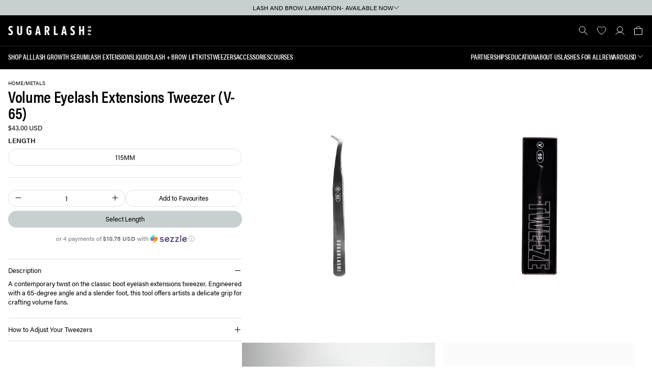

--- FILE ---
content_type: text/html; charset=utf-8
request_url: https://sugarlashpro.com/collections/metals/products/volume-tweezer-v-65
body_size: 35816
content:
<!doctype html>
<html class="no-js" lang="en">
  <head>
    <meta charset="utf-8">
    <meta http-equiv="X-UA-Compatible" content="IE=edge">
    <meta name="viewport" content="width=device-width, initial-scale=1, maximum-scale=1, user-scalable=0"/>
    <meta name="theme-color" content="">
    <link rel="canonical" href="https://sugarlashpro.com/products/volume-tweezer-v-65">
    <link rel="preconnect" href="https://cdn.shopify.com" crossorigin>
    <link rel="preconnect" href="https://css.zohocdn.com" crossorigin>
    <link rel="preconnect" href="https://js.zohocdn.com" crossorigin>
    <link rel="preconnect" href="https://static.zohocdn.com" crossorigin>
    <link rel="preconnect" href="https://cdn-widgetsrepository.yotpo.com" crossorigin>
    <link rel="preconnect" href="http://cdn-swell-assets.yotpo.com" crossorigin>
    <link rel="preconnect" href="https://cdn-loyalty.yotpo.com" crossorigin>
    <link rel="preconnect" href="https://use.typekit.net" crossorigin>
    <link rel="preconnect" href="https://pixel.retter.ai/" crossorigin>
    <link rel="preconnect" href="https://www.googletagmanager.com/" crossorigin>
    <link rel="preconnect" href="https://sugarlashpro-dev-us.myshopify.com" crossorigin><link rel="icon" type="image/png" href="//sugarlashpro.com/cdn/shop/files/android-chrome-512x512_c56a1a64-53e8-41ad-b1c5-506ece28d2bf.png?crop=center&height=32&v=1726589087&width=32">
      <link rel="icon" type="image/png" href="//sugarlashpro.com/cdn/shop/files/android-chrome-512x512_c56a1a64-53e8-41ad-b1c5-506ece28d2bf.png?crop=center&height=16&v=1726589087&width=16"><link rel="apple-touch-icon" sizes="180x180" href="//sugarlashpro.com/cdn/shop/t/275/assets/apple-touch-icon.png?v=158934304998999362011741276015">
    <link rel="manifest" href="//sugarlashpro.com/cdn/shop/t/275/assets/site.webmanifest?v=56493543565634048671741276020">
    <link rel="mask-icon" href="//sugarlashpro.com/cdn/shop/t/275/assets/safari-pinned-tab.svg?v=79426731113639934731741276019" color="#000000">
    <meta name="msapplication-TileColor" content="#ffffff">
    <meta name="msapplication-config" content="//sugarlashpro.com/cdn/shop/t/275/assets/browserconfig.xml?v=29912522601290452981741276027">
    <meta name="theme-color" content="#ffffff">

    <title>
      Volume Eyelash Extensions Tweezer (V-65)
 &ndash; Sugarlash PRO</title>

    
      <meta name="description" content="A contemporary twist on the classic boot eyelash extensions tweezer. Engineered with a 65-degree angle and a slender foot, this tool offers artists a delicate grip for crafting volume fans. b-curl-runway-lashes-multi-length-trays,front-view-lash-mirror,tweezer-display,volume-tweezer-v-proisolation-tweezer-i-s">
    

    

<meta property="og:site_name" content="Sugarlash PRO">
<meta property="og:url" content="https://sugarlashpro.com/products/volume-tweezer-v-65">
<meta property="og:title" content="Volume Eyelash Extensions Tweezer (V-65)">
<meta property="og:type" content="product">
<meta property="og:description" content="A contemporary twist on the classic boot eyelash extensions tweezer. Engineered with a 65-degree angle and a slender foot, this tool offers artists a delicate grip for crafting volume fans. b-curl-runway-lashes-multi-length-trays,front-view-lash-mirror,tweezer-display,volume-tweezer-v-proisolation-tweezer-i-s"><meta property="og:image" content="http://sugarlashpro.com/cdn/shop/products/V-65Tweezer_f3e8697a-00a7-422f-91fc-39db49a084a7.jpg?v=1649716289">
  <meta property="og:image:secure_url" content="https://sugarlashpro.com/cdn/shop/products/V-65Tweezer_f3e8697a-00a7-422f-91fc-39db49a084a7.jpg?v=1649716289">
  <meta property="og:image:width" content="1440">
  <meta property="og:image:height" content="1800"><meta property="og:price:amount" content="43.00">
  <meta property="og:price:currency" content="USD">

    <script src="//sugarlashpro.com/cdn/shop/t/275/assets/global.js?v=116394947423896326121741276017" defer="defer"></script>

    <script src="https://cdn-widgetsrepository.yotpo.com/v1/loader/hAY1S82vrirTLfqmENEE3lLDiQFvVKy8I8C5dkFu" defer></script>
    <script src="//sugarlashpro.com/cdn/shop/t/275/assets/tracking-scripts.js?v=142325946043874968631741276021" defer></script><!-- Google tag (gtag.js) -->
    <script src="https://www.googletagmanager.com/gtag/js?id=UA-110011117-1" defer></script>
    <script>
      window.dataLayer = window.dataLayer || [];
      function gtag(){dataLayer.push(arguments);}
      gtag('js', new Date());

      gtag('config', 'UA-110011117-1');
    </script>
    
    <meta name="google-site-verification" content="PFb44EbNW6ISYueR2QINUJ7MapYZmB9P60kJ7AQo1v4" />
    <meta name="google-site-verification" content="JNVF6gZlnQrTJ2BopcnHOjqcuL43JR-PupDtEGMA3c0" />
    <meta name="google-site-verification" content="ggzsd29egXvYIXw9n4FN6U45KDVRvuYn3YO2Uqxhx_s" />
    <meta name="facebook-domain-verification" content="t68o0h6p5cnonlx33yd49gh6zotd4q" />


    <!-- Facebook Pixel Code -->
    <noscript><img height="1" width="1" style="display:none"
    src="https://www.facebook.com/tr?id=414142013784433&ev=PageView&noscript=1"
    /></noscript>
    <!-- End Facebook Pixel Code -->

    <!-- Hotjar Tracking Code for sugarlashpro.com --><script>window.performance && window.performance.mark && window.performance.mark('shopify.content_for_header.start');</script><meta name="google-site-verification" content="EVrjQdanLJOFhgAD3nA-LkrJ9Hnj76tltdTs3WbEOSI">
<meta name="facebook-domain-verification" content="t68o0h6p5cnonlx33yd49gh6zotd4q">
<meta name="facebook-domain-verification" content="pampmrpsr9kmfpowi0s8xcx6dq1zp6">
<meta name="facebook-domain-verification" content="vphhx0bxi34answ6cji8y8q47y2zmw">
<meta id="shopify-digital-wallet" name="shopify-digital-wallet" content="/57206374587/digital_wallets/dialog">
<meta name="shopify-checkout-api-token" content="3465724d0b6544ce9c1b640ed0002af2">
<meta id="in-context-paypal-metadata" data-shop-id="57206374587" data-venmo-supported="false" data-environment="production" data-locale="en_US" data-paypal-v4="true" data-currency="USD">
<link rel="alternate" hreflang="x-default" href="https://sugarlashpro.com/products/volume-tweezer-v-65">
<link rel="alternate" hreflang="en-CA" href="https://sugarlashpro.ca/products/volume-tweezer-v-65">
<link rel="alternate" hreflang="en-MX" href="https://sugarlashpro.com/en-mx/products/volume-tweezer-v-65">
<link rel="alternate" hreflang="en-AU" href="https://sugarlashpro.com/en-au/products/volume-tweezer-v-65">
<link rel="alternate" hreflang="en-GB" href="https://sugarlashpro.com/en-gb/products/volume-tweezer-v-65">
<link rel="alternate" hreflang="en-US" href="https://sugarlashpro.com/products/volume-tweezer-v-65">
<link rel="alternate" type="application/json+oembed" href="https://sugarlashpro.com/products/volume-tweezer-v-65.oembed">
<script async="async" src="/checkouts/internal/preloads.js?locale=en-US"></script>
<link rel="preconnect" href="https://shop.app" crossorigin="anonymous">
<script async="async" src="https://shop.app/checkouts/internal/preloads.js?locale=en-US&shop_id=57206374587" crossorigin="anonymous"></script>
<script id="apple-pay-shop-capabilities" type="application/json">{"shopId":57206374587,"countryCode":"CA","currencyCode":"USD","merchantCapabilities":["supports3DS"],"merchantId":"gid:\/\/shopify\/Shop\/57206374587","merchantName":"Sugarlash PRO","requiredBillingContactFields":["postalAddress","email","phone"],"requiredShippingContactFields":["postalAddress","email","phone"],"shippingType":"shipping","supportedNetworks":["visa","masterCard","amex","discover","jcb"],"total":{"type":"pending","label":"Sugarlash PRO","amount":"1.00"},"shopifyPaymentsEnabled":true,"supportsSubscriptions":true}</script>
<script id="shopify-features" type="application/json">{"accessToken":"3465724d0b6544ce9c1b640ed0002af2","betas":["rich-media-storefront-analytics"],"domain":"sugarlashpro.com","predictiveSearch":true,"shopId":57206374587,"locale":"en"}</script>
<script>var Shopify = Shopify || {};
Shopify.shop = "sugarlashpro-dev-us.myshopify.com";
Shopify.locale = "en";
Shopify.currency = {"active":"USD","rate":"1.0"};
Shopify.country = "US";
Shopify.theme = {"name":"SLP 2.1.6 - Overhaul","id":135932248251,"schema_name":"Exo 2.0","schema_version":"3.0.0","theme_store_id":null,"role":"main"};
Shopify.theme.handle = "null";
Shopify.theme.style = {"id":null,"handle":null};
Shopify.cdnHost = "sugarlashpro.com/cdn";
Shopify.routes = Shopify.routes || {};
Shopify.routes.root = "/";</script>
<script type="module">!function(o){(o.Shopify=o.Shopify||{}).modules=!0}(window);</script>
<script>!function(o){function n(){var o=[];function n(){o.push(Array.prototype.slice.apply(arguments))}return n.q=o,n}var t=o.Shopify=o.Shopify||{};t.loadFeatures=n(),t.autoloadFeatures=n()}(window);</script>
<script>
  window.ShopifyPay = window.ShopifyPay || {};
  window.ShopifyPay.apiHost = "shop.app\/pay";
  window.ShopifyPay.redirectState = null;
</script>
<script id="shop-js-analytics" type="application/json">{"pageType":"product"}</script>
<script defer="defer" async type="module" src="//sugarlashpro.com/cdn/shopifycloud/shop-js/modules/v2/client.init-shop-cart-sync_BT-GjEfc.en.esm.js"></script>
<script defer="defer" async type="module" src="//sugarlashpro.com/cdn/shopifycloud/shop-js/modules/v2/chunk.common_D58fp_Oc.esm.js"></script>
<script defer="defer" async type="module" src="//sugarlashpro.com/cdn/shopifycloud/shop-js/modules/v2/chunk.modal_xMitdFEc.esm.js"></script>
<script type="module">
  await import("//sugarlashpro.com/cdn/shopifycloud/shop-js/modules/v2/client.init-shop-cart-sync_BT-GjEfc.en.esm.js");
await import("//sugarlashpro.com/cdn/shopifycloud/shop-js/modules/v2/chunk.common_D58fp_Oc.esm.js");
await import("//sugarlashpro.com/cdn/shopifycloud/shop-js/modules/v2/chunk.modal_xMitdFEc.esm.js");

  window.Shopify.SignInWithShop?.initShopCartSync?.({"fedCMEnabled":true,"windoidEnabled":true});

</script>
<script>
  window.Shopify = window.Shopify || {};
  if (!window.Shopify.featureAssets) window.Shopify.featureAssets = {};
  window.Shopify.featureAssets['shop-js'] = {"shop-cart-sync":["modules/v2/client.shop-cart-sync_DZOKe7Ll.en.esm.js","modules/v2/chunk.common_D58fp_Oc.esm.js","modules/v2/chunk.modal_xMitdFEc.esm.js"],"init-fed-cm":["modules/v2/client.init-fed-cm_B6oLuCjv.en.esm.js","modules/v2/chunk.common_D58fp_Oc.esm.js","modules/v2/chunk.modal_xMitdFEc.esm.js"],"shop-cash-offers":["modules/v2/client.shop-cash-offers_D2sdYoxE.en.esm.js","modules/v2/chunk.common_D58fp_Oc.esm.js","modules/v2/chunk.modal_xMitdFEc.esm.js"],"shop-login-button":["modules/v2/client.shop-login-button_QeVjl5Y3.en.esm.js","modules/v2/chunk.common_D58fp_Oc.esm.js","modules/v2/chunk.modal_xMitdFEc.esm.js"],"pay-button":["modules/v2/client.pay-button_DXTOsIq6.en.esm.js","modules/v2/chunk.common_D58fp_Oc.esm.js","modules/v2/chunk.modal_xMitdFEc.esm.js"],"shop-button":["modules/v2/client.shop-button_DQZHx9pm.en.esm.js","modules/v2/chunk.common_D58fp_Oc.esm.js","modules/v2/chunk.modal_xMitdFEc.esm.js"],"avatar":["modules/v2/client.avatar_BTnouDA3.en.esm.js"],"init-windoid":["modules/v2/client.init-windoid_CR1B-cfM.en.esm.js","modules/v2/chunk.common_D58fp_Oc.esm.js","modules/v2/chunk.modal_xMitdFEc.esm.js"],"init-shop-for-new-customer-accounts":["modules/v2/client.init-shop-for-new-customer-accounts_C_vY_xzh.en.esm.js","modules/v2/client.shop-login-button_QeVjl5Y3.en.esm.js","modules/v2/chunk.common_D58fp_Oc.esm.js","modules/v2/chunk.modal_xMitdFEc.esm.js"],"init-shop-email-lookup-coordinator":["modules/v2/client.init-shop-email-lookup-coordinator_BI7n9ZSv.en.esm.js","modules/v2/chunk.common_D58fp_Oc.esm.js","modules/v2/chunk.modal_xMitdFEc.esm.js"],"init-shop-cart-sync":["modules/v2/client.init-shop-cart-sync_BT-GjEfc.en.esm.js","modules/v2/chunk.common_D58fp_Oc.esm.js","modules/v2/chunk.modal_xMitdFEc.esm.js"],"shop-toast-manager":["modules/v2/client.shop-toast-manager_DiYdP3xc.en.esm.js","modules/v2/chunk.common_D58fp_Oc.esm.js","modules/v2/chunk.modal_xMitdFEc.esm.js"],"init-customer-accounts":["modules/v2/client.init-customer-accounts_D9ZNqS-Q.en.esm.js","modules/v2/client.shop-login-button_QeVjl5Y3.en.esm.js","modules/v2/chunk.common_D58fp_Oc.esm.js","modules/v2/chunk.modal_xMitdFEc.esm.js"],"init-customer-accounts-sign-up":["modules/v2/client.init-customer-accounts-sign-up_iGw4briv.en.esm.js","modules/v2/client.shop-login-button_QeVjl5Y3.en.esm.js","modules/v2/chunk.common_D58fp_Oc.esm.js","modules/v2/chunk.modal_xMitdFEc.esm.js"],"shop-follow-button":["modules/v2/client.shop-follow-button_CqMgW2wH.en.esm.js","modules/v2/chunk.common_D58fp_Oc.esm.js","modules/v2/chunk.modal_xMitdFEc.esm.js"],"checkout-modal":["modules/v2/client.checkout-modal_xHeaAweL.en.esm.js","modules/v2/chunk.common_D58fp_Oc.esm.js","modules/v2/chunk.modal_xMitdFEc.esm.js"],"shop-login":["modules/v2/client.shop-login_D91U-Q7h.en.esm.js","modules/v2/chunk.common_D58fp_Oc.esm.js","modules/v2/chunk.modal_xMitdFEc.esm.js"],"lead-capture":["modules/v2/client.lead-capture_BJmE1dJe.en.esm.js","modules/v2/chunk.common_D58fp_Oc.esm.js","modules/v2/chunk.modal_xMitdFEc.esm.js"],"payment-terms":["modules/v2/client.payment-terms_Ci9AEqFq.en.esm.js","modules/v2/chunk.common_D58fp_Oc.esm.js","modules/v2/chunk.modal_xMitdFEc.esm.js"]};
</script>
<script>(function() {
  var isLoaded = false;
  function asyncLoad() {
    if (isLoaded) return;
    isLoaded = true;
    var urls = ["https:\/\/assets1.adroll.com\/shopify\/latest\/j\/shopify_rolling_bootstrap_v2.js?adroll_adv_id=VQEUNIDZ4FHXBED2CWIMLN\u0026adroll_pix_id=HMV3WZH255CIHEFN4VNJ5F\u0026shop=sugarlashpro-dev-us.myshopify.com","https:\/\/pixel.retter.ai\/pixel?pixel_key=2ef806b59638de78dc6e32f602ac3104\u0026shop=sugarlashpro-dev-us.myshopify.com","https:\/\/front.optimonk.com\/public\/170725\/shopify\/preload.js?shop=sugarlashpro-dev-us.myshopify.com","https:\/\/str.rise-ai.com\/?shop=sugarlashpro-dev-us.myshopify.com","https:\/\/strn.rise-ai.com\/?shop=sugarlashpro-dev-us.myshopify.com","https:\/\/superbump.herokuapp.com\/cartpage_bumps.js?shop=sugarlashpro-dev-us.myshopify.com","https:\/\/static.klaviyo.com\/onsite\/js\/klaviyo.js?company_id=TTTi99\u0026shop=sugarlashpro-dev-us.myshopify.com","https:\/\/cdn-loyalty.yotpo.com\/loader\/zHbvZv-e6EzeO8JN2o7ewg.js?shop=sugarlashpro-dev-us.myshopify.com","https:\/\/cdn.nfcube.com\/instafeed-000d83ab7e29bf4d6689215b782d4e33.js?shop=sugarlashpro-dev-us.myshopify.com","https:\/\/d18eg7dreypte5.cloudfront.net\/browse-abandonment\/smsbump_timer.js?shop=sugarlashpro-dev-us.myshopify.com","https:\/\/app-api.vidjet.io\/5e777d31-4d59-4f34-bfe6-5c6b79d39079\/shopify\/scripttag?v=1737047928371\u0026shop=sugarlashpro-dev-us.myshopify.com","https:\/\/cdn.attn.tv\/sugarlashpro\/dtag.js?shop=sugarlashpro-dev-us.myshopify.com"];
    for (var i = 0; i < urls.length; i++) {
      var s = document.createElement('script');
      s.type = 'text/javascript';
      s.async = true;
      s.src = urls[i];
      var x = document.getElementsByTagName('script')[0];
      x.parentNode.insertBefore(s, x);
    }
  };
  if(window.attachEvent) {
    window.attachEvent('onload', asyncLoad);
  } else {
    window.addEventListener('load', asyncLoad, false);
  }
})();</script>
<script id="__st">var __st={"a":57206374587,"offset":-25200,"reqid":"c05d89df-512f-4789-8c88-1edf43e97282-1769124244","pageurl":"sugarlashpro.com\/collections\/metals\/products\/volume-tweezer-v-65","u":"f2948d19e58b","p":"product","rtyp":"product","rid":6851095953595};</script>
<script>window.ShopifyPaypalV4VisibilityTracking = true;</script>
<script id="form-persister">!function(){'use strict';const t='contact',e='new_comment',n=[[t,t],['blogs',e],['comments',e],[t,'customer']],o='password',r='form_key',c=['recaptcha-v3-token','g-recaptcha-response','h-captcha-response',o],s=()=>{try{return window.sessionStorage}catch{return}},i='__shopify_v',u=t=>t.elements[r],a=function(){const t=[...n].map((([t,e])=>`form[action*='/${t}']:not([data-nocaptcha='true']) input[name='form_type'][value='${e}']`)).join(',');var e;return e=t,()=>e?[...document.querySelectorAll(e)].map((t=>t.form)):[]}();function m(t){const e=u(t);a().includes(t)&&(!e||!e.value)&&function(t){try{if(!s())return;!function(t){const e=s();if(!e)return;const n=u(t);if(!n)return;const o=n.value;o&&e.removeItem(o)}(t);const e=Array.from(Array(32),(()=>Math.random().toString(36)[2])).join('');!function(t,e){u(t)||t.append(Object.assign(document.createElement('input'),{type:'hidden',name:r})),t.elements[r].value=e}(t,e),function(t,e){const n=s();if(!n)return;const r=[...t.querySelectorAll(`input[type='${o}']`)].map((({name:t})=>t)),u=[...c,...r],a={};for(const[o,c]of new FormData(t).entries())u.includes(o)||(a[o]=c);n.setItem(e,JSON.stringify({[i]:1,action:t.action,data:a}))}(t,e)}catch(e){console.error('failed to persist form',e)}}(t)}const f=t=>{if('true'===t.dataset.persistBound)return;const e=function(t,e){const n=function(t){return'function'==typeof t.submit?t.submit:HTMLFormElement.prototype.submit}(t).bind(t);return function(){let t;return()=>{t||(t=!0,(()=>{try{e(),n()}catch(t){(t=>{console.error('form submit failed',t)})(t)}})(),setTimeout((()=>t=!1),250))}}()}(t,(()=>{m(t)}));!function(t,e){if('function'==typeof t.submit&&'function'==typeof e)try{t.submit=e}catch{}}(t,e),t.addEventListener('submit',(t=>{t.preventDefault(),e()})),t.dataset.persistBound='true'};!function(){function t(t){const e=(t=>{const e=t.target;return e instanceof HTMLFormElement?e:e&&e.form})(t);e&&m(e)}document.addEventListener('submit',t),document.addEventListener('DOMContentLoaded',(()=>{const e=a();for(const t of e)f(t);var n;n=document.body,new window.MutationObserver((t=>{for(const e of t)if('childList'===e.type&&e.addedNodes.length)for(const t of e.addedNodes)1===t.nodeType&&'FORM'===t.tagName&&a().includes(t)&&f(t)})).observe(n,{childList:!0,subtree:!0,attributes:!1}),document.removeEventListener('submit',t)}))}()}();</script>
<script integrity="sha256-4kQ18oKyAcykRKYeNunJcIwy7WH5gtpwJnB7kiuLZ1E=" data-source-attribution="shopify.loadfeatures" defer="defer" src="//sugarlashpro.com/cdn/shopifycloud/storefront/assets/storefront/load_feature-a0a9edcb.js" crossorigin="anonymous"></script>
<script crossorigin="anonymous" defer="defer" src="//sugarlashpro.com/cdn/shopifycloud/storefront/assets/shopify_pay/storefront-65b4c6d7.js?v=20250812"></script>
<script data-source-attribution="shopify.dynamic_checkout.dynamic.init">var Shopify=Shopify||{};Shopify.PaymentButton=Shopify.PaymentButton||{isStorefrontPortableWallets:!0,init:function(){window.Shopify.PaymentButton.init=function(){};var t=document.createElement("script");t.src="https://sugarlashpro.com/cdn/shopifycloud/portable-wallets/latest/portable-wallets.en.js",t.type="module",document.head.appendChild(t)}};
</script>
<script data-source-attribution="shopify.dynamic_checkout.buyer_consent">
  function portableWalletsHideBuyerConsent(e){var t=document.getElementById("shopify-buyer-consent"),n=document.getElementById("shopify-subscription-policy-button");t&&n&&(t.classList.add("hidden"),t.setAttribute("aria-hidden","true"),n.removeEventListener("click",e))}function portableWalletsShowBuyerConsent(e){var t=document.getElementById("shopify-buyer-consent"),n=document.getElementById("shopify-subscription-policy-button");t&&n&&(t.classList.remove("hidden"),t.removeAttribute("aria-hidden"),n.addEventListener("click",e))}window.Shopify?.PaymentButton&&(window.Shopify.PaymentButton.hideBuyerConsent=portableWalletsHideBuyerConsent,window.Shopify.PaymentButton.showBuyerConsent=portableWalletsShowBuyerConsent);
</script>
<script data-source-attribution="shopify.dynamic_checkout.cart.bootstrap">document.addEventListener("DOMContentLoaded",(function(){function t(){return document.querySelector("shopify-accelerated-checkout-cart, shopify-accelerated-checkout")}if(t())Shopify.PaymentButton.init();else{new MutationObserver((function(e,n){t()&&(Shopify.PaymentButton.init(),n.disconnect())})).observe(document.body,{childList:!0,subtree:!0})}}));
</script>
<link id="shopify-accelerated-checkout-styles" rel="stylesheet" media="screen" href="https://sugarlashpro.com/cdn/shopifycloud/portable-wallets/latest/accelerated-checkout-backwards-compat.css" crossorigin="anonymous">
<style id="shopify-accelerated-checkout-cart">
        #shopify-buyer-consent {
  margin-top: 1em;
  display: inline-block;
  width: 100%;
}

#shopify-buyer-consent.hidden {
  display: none;
}

#shopify-subscription-policy-button {
  background: none;
  border: none;
  padding: 0;
  text-decoration: underline;
  font-size: inherit;
  cursor: pointer;
}

#shopify-subscription-policy-button::before {
  box-shadow: none;
}

      </style>

<script>window.performance && window.performance.mark && window.performance.mark('shopify.content_for_header.end');</script>
<link rel="stylesheet" href="https://use.typekit.net/ihs6vry.css" media="print" onload="this.media='all'">

<noscript>
  <link rel="stylesheet" href="https://use.typekit.net/ihs6vry.css">
</noscript><style data-shopify>@font-face {
    font-family: 'Anton';
    src: url(//sugarlashpro.com/cdn/shop/t/275/assets/Anton-Regular.woff2?v=33648152102323872061741276014) format('woff2'),
        url(//sugarlashpro.com/cdn/shop/t/275/assets/Anton-Regular.woff?v=98097112541458192501741276013) format('woff');
    font-weight: normal;
    font-style: normal;
    font-display: swap;
  }

  :root {
    --font-body-family: 'acumin-pro';
    --font-body-style: normal;
    --font-body-weight: 400;

    --font-heading-family: 'acumin-pro-condensed';
    --font-heading-style: normal;
    --font-heading-weight: 600;

    --font-body-scale: 1;
    --font-heading-scale: 1;

    --color-base-primary: #000;
    --color-base-secondary: #fff;

    --color-red: #c7cfd1;
    --color-red2: #F40009;
    --color-red3: #FFF4F5;
    --color-red4: #C1272D;
    --color-gray: #767676;
    --color-gray2: #C7CFD1;
    --color-gray3: #F2F2F2;
    --color-gray4: #E0E0E0;
    --color-white: #fff;
    --color-black: #000;
    --color-background-primary: #000;
    --color-background-secondary: #fff;
    --color-background-light: #f2f2f2;
    --color-background-accent: #e5e5e5;
    --color-subdued: #797979;
    --color-border-light: #e0e0e0;
    --color-border-medium: #767676;
    --color-border-dark: #2f2f2f;--page-width: 1920px;

    --spacing-grid-col: 1.6rem;
    --spacing-grid-row: 2.4rem;
    --spacing-grid-col-mobile: 1.6rem;
    --spacing-grid-row-mobile: 2.4rem;

    --duration-short: 100ms;
    --duration-default: 200ms;
    --duration-long: 500ms;

    --z-header: 400;
    --z-modals: 800;
  }</style><link href="//sugarlashpro.com/cdn/shop/t/275/assets/reset.css?v=142481339474606139381741276019" rel="stylesheet" type="text/css" media="all" />
    <link href="//sugarlashpro.com/cdn/shop/t/275/assets/base.css?v=22132545108093221331741276015" rel="stylesheet" type="text/css" media="all" />

    <script>
      document.documentElement.className = document.documentElement.className.replace('no-js', 'js');

      if (Shopify.designMode) {
        document.documentElement.classList.add('shopify-design-mode');
      }
    </script><script src="//sugarlashpro.com/cdn/shop/t/275/assets/bodyScrollLock.min.js?v=54831410435734691211741276016" defer></script>
    <script src="//sugarlashpro.com/cdn/shop/t/275/assets/lazysizes.min.js?v=134355369821296239011741276019" async defer></script>
  <!-- BEGIN app block: shopify://apps/adroll-advertising-marketing/blocks/adroll-pixel/c60853ed-1adb-4359-83ae-4ed43ed0b559 -->
  <!-- AdRoll Customer: not found -->



  
  
  <!-- AdRoll Advertisable: NT6YQP3INJDR3HJ35KZRVH -->
  <!-- AdRoll Pixel: FPWHMGOEGVCNZMZPSQATST -->
  <script async src="https://assets1.adroll.com/shopify/latest/j/shopify_rolling_bootstrap_v2.js?adroll_adv_id=NT6YQP3INJDR3HJ35KZRVH&adroll_pix_id=FPWHMGOEGVCNZMZPSQATST"></script>



<!-- END app block --><!-- BEGIN app block: shopify://apps/yotpo-product-reviews/blocks/settings/eb7dfd7d-db44-4334-bc49-c893b51b36cf -->


<script type="text/javascript">
  (function e(){var e=document.createElement("script");
  e.type="text/javascript",e.async=true,
  e.src="//staticw2.yotpo.com//widget.js?lang=en";
  var t=document.getElementsByTagName("script")[0];
  t.parentNode.insertBefore(e,t)})();
</script>



  
<!-- END app block --><!-- BEGIN app block: shopify://apps/tellos-shoppable-video/blocks/tellos_script/a4490152-a6c6-410b-9721-736f5b95f2f2 --><script>
  const scriptContent = "https:\/\/d3hrzsfzgh6y9j.cloudfront.net\/widget\/tls_SUGMK8P3OG.js";
  if (scriptContent) {
    const match = scriptContent.match(/tls_(.+?)\.js/);
    if (match && match[1]) {
      const clientTag = match[1];
      window.tlsClientTag = clientTag;
    }
    const scriptElement = document.createElement('script');
    if (scriptContent.startsWith('http')) {
      scriptElement.src = scriptContent;
    } else {
      scriptElement.innerHTML = scriptContent;
    }
    document.head.appendChild(scriptElement);
  }
</script>

<!-- END app block --><link href="https://monorail-edge.shopifysvc.com" rel="dns-prefetch">
<script>(function(){if ("sendBeacon" in navigator && "performance" in window) {try {var session_token_from_headers = performance.getEntriesByType('navigation')[0].serverTiming.find(x => x.name == '_s').description;} catch {var session_token_from_headers = undefined;}var session_cookie_matches = document.cookie.match(/_shopify_s=([^;]*)/);var session_token_from_cookie = session_cookie_matches && session_cookie_matches.length === 2 ? session_cookie_matches[1] : "";var session_token = session_token_from_headers || session_token_from_cookie || "";function handle_abandonment_event(e) {var entries = performance.getEntries().filter(function(entry) {return /monorail-edge.shopifysvc.com/.test(entry.name);});if (!window.abandonment_tracked && entries.length === 0) {window.abandonment_tracked = true;var currentMs = Date.now();var navigation_start = performance.timing.navigationStart;var payload = {shop_id: 57206374587,url: window.location.href,navigation_start,duration: currentMs - navigation_start,session_token,page_type: "product"};window.navigator.sendBeacon("https://monorail-edge.shopifysvc.com/v1/produce", JSON.stringify({schema_id: "online_store_buyer_site_abandonment/1.1",payload: payload,metadata: {event_created_at_ms: currentMs,event_sent_at_ms: currentMs}}));}}window.addEventListener('pagehide', handle_abandonment_event);}}());</script>
<script id="web-pixels-manager-setup">(function e(e,d,r,n,o){if(void 0===o&&(o={}),!Boolean(null===(a=null===(i=window.Shopify)||void 0===i?void 0:i.analytics)||void 0===a?void 0:a.replayQueue)){var i,a;window.Shopify=window.Shopify||{};var t=window.Shopify;t.analytics=t.analytics||{};var s=t.analytics;s.replayQueue=[],s.publish=function(e,d,r){return s.replayQueue.push([e,d,r]),!0};try{self.performance.mark("wpm:start")}catch(e){}var l=function(){var e={modern:/Edge?\/(1{2}[4-9]|1[2-9]\d|[2-9]\d{2}|\d{4,})\.\d+(\.\d+|)|Firefox\/(1{2}[4-9]|1[2-9]\d|[2-9]\d{2}|\d{4,})\.\d+(\.\d+|)|Chrom(ium|e)\/(9{2}|\d{3,})\.\d+(\.\d+|)|(Maci|X1{2}).+ Version\/(15\.\d+|(1[6-9]|[2-9]\d|\d{3,})\.\d+)([,.]\d+|)( \(\w+\)|)( Mobile\/\w+|) Safari\/|Chrome.+OPR\/(9{2}|\d{3,})\.\d+\.\d+|(CPU[ +]OS|iPhone[ +]OS|CPU[ +]iPhone|CPU IPhone OS|CPU iPad OS)[ +]+(15[._]\d+|(1[6-9]|[2-9]\d|\d{3,})[._]\d+)([._]\d+|)|Android:?[ /-](13[3-9]|1[4-9]\d|[2-9]\d{2}|\d{4,})(\.\d+|)(\.\d+|)|Android.+Firefox\/(13[5-9]|1[4-9]\d|[2-9]\d{2}|\d{4,})\.\d+(\.\d+|)|Android.+Chrom(ium|e)\/(13[3-9]|1[4-9]\d|[2-9]\d{2}|\d{4,})\.\d+(\.\d+|)|SamsungBrowser\/([2-9]\d|\d{3,})\.\d+/,legacy:/Edge?\/(1[6-9]|[2-9]\d|\d{3,})\.\d+(\.\d+|)|Firefox\/(5[4-9]|[6-9]\d|\d{3,})\.\d+(\.\d+|)|Chrom(ium|e)\/(5[1-9]|[6-9]\d|\d{3,})\.\d+(\.\d+|)([\d.]+$|.*Safari\/(?![\d.]+ Edge\/[\d.]+$))|(Maci|X1{2}).+ Version\/(10\.\d+|(1[1-9]|[2-9]\d|\d{3,})\.\d+)([,.]\d+|)( \(\w+\)|)( Mobile\/\w+|) Safari\/|Chrome.+OPR\/(3[89]|[4-9]\d|\d{3,})\.\d+\.\d+|(CPU[ +]OS|iPhone[ +]OS|CPU[ +]iPhone|CPU IPhone OS|CPU iPad OS)[ +]+(10[._]\d+|(1[1-9]|[2-9]\d|\d{3,})[._]\d+)([._]\d+|)|Android:?[ /-](13[3-9]|1[4-9]\d|[2-9]\d{2}|\d{4,})(\.\d+|)(\.\d+|)|Mobile Safari.+OPR\/([89]\d|\d{3,})\.\d+\.\d+|Android.+Firefox\/(13[5-9]|1[4-9]\d|[2-9]\d{2}|\d{4,})\.\d+(\.\d+|)|Android.+Chrom(ium|e)\/(13[3-9]|1[4-9]\d|[2-9]\d{2}|\d{4,})\.\d+(\.\d+|)|Android.+(UC? ?Browser|UCWEB|U3)[ /]?(15\.([5-9]|\d{2,})|(1[6-9]|[2-9]\d|\d{3,})\.\d+)\.\d+|SamsungBrowser\/(5\.\d+|([6-9]|\d{2,})\.\d+)|Android.+MQ{2}Browser\/(14(\.(9|\d{2,})|)|(1[5-9]|[2-9]\d|\d{3,})(\.\d+|))(\.\d+|)|K[Aa][Ii]OS\/(3\.\d+|([4-9]|\d{2,})\.\d+)(\.\d+|)/},d=e.modern,r=e.legacy,n=navigator.userAgent;return n.match(d)?"modern":n.match(r)?"legacy":"unknown"}(),u="modern"===l?"modern":"legacy",c=(null!=n?n:{modern:"",legacy:""})[u],f=function(e){return[e.baseUrl,"/wpm","/b",e.hashVersion,"modern"===e.buildTarget?"m":"l",".js"].join("")}({baseUrl:d,hashVersion:r,buildTarget:u}),m=function(e){var d=e.version,r=e.bundleTarget,n=e.surface,o=e.pageUrl,i=e.monorailEndpoint;return{emit:function(e){var a=e.status,t=e.errorMsg,s=(new Date).getTime(),l=JSON.stringify({metadata:{event_sent_at_ms:s},events:[{schema_id:"web_pixels_manager_load/3.1",payload:{version:d,bundle_target:r,page_url:o,status:a,surface:n,error_msg:t},metadata:{event_created_at_ms:s}}]});if(!i)return console&&console.warn&&console.warn("[Web Pixels Manager] No Monorail endpoint provided, skipping logging."),!1;try{return self.navigator.sendBeacon.bind(self.navigator)(i,l)}catch(e){}var u=new XMLHttpRequest;try{return u.open("POST",i,!0),u.setRequestHeader("Content-Type","text/plain"),u.send(l),!0}catch(e){return console&&console.warn&&console.warn("[Web Pixels Manager] Got an unhandled error while logging to Monorail."),!1}}}}({version:r,bundleTarget:l,surface:e.surface,pageUrl:self.location.href,monorailEndpoint:e.monorailEndpoint});try{o.browserTarget=l,function(e){var d=e.src,r=e.async,n=void 0===r||r,o=e.onload,i=e.onerror,a=e.sri,t=e.scriptDataAttributes,s=void 0===t?{}:t,l=document.createElement("script"),u=document.querySelector("head"),c=document.querySelector("body");if(l.async=n,l.src=d,a&&(l.integrity=a,l.crossOrigin="anonymous"),s)for(var f in s)if(Object.prototype.hasOwnProperty.call(s,f))try{l.dataset[f]=s[f]}catch(e){}if(o&&l.addEventListener("load",o),i&&l.addEventListener("error",i),u)u.appendChild(l);else{if(!c)throw new Error("Did not find a head or body element to append the script");c.appendChild(l)}}({src:f,async:!0,onload:function(){if(!function(){var e,d;return Boolean(null===(d=null===(e=window.Shopify)||void 0===e?void 0:e.analytics)||void 0===d?void 0:d.initialized)}()){var d=window.webPixelsManager.init(e)||void 0;if(d){var r=window.Shopify.analytics;r.replayQueue.forEach((function(e){var r=e[0],n=e[1],o=e[2];d.publishCustomEvent(r,n,o)})),r.replayQueue=[],r.publish=d.publishCustomEvent,r.visitor=d.visitor,r.initialized=!0}}},onerror:function(){return m.emit({status:"failed",errorMsg:"".concat(f," has failed to load")})},sri:function(e){var d=/^sha384-[A-Za-z0-9+/=]+$/;return"string"==typeof e&&d.test(e)}(c)?c:"",scriptDataAttributes:o}),m.emit({status:"loading"})}catch(e){m.emit({status:"failed",errorMsg:(null==e?void 0:e.message)||"Unknown error"})}}})({shopId: 57206374587,storefrontBaseUrl: "https://sugarlashpro.com",extensionsBaseUrl: "https://extensions.shopifycdn.com/cdn/shopifycloud/web-pixels-manager",monorailEndpoint: "https://monorail-edge.shopifysvc.com/unstable/produce_batch",surface: "storefront-renderer",enabledBetaFlags: ["2dca8a86"],webPixelsConfigList: [{"id":"1060667579","configuration":"{\"env\":\"prod\"}","eventPayloadVersion":"v1","runtimeContext":"LAX","scriptVersion":"3dbd78f0aeeb2c473821a9db9e2dd54a","type":"APP","apiClientId":3977633,"privacyPurposes":["ANALYTICS","MARKETING"],"dataSharingAdjustments":{"protectedCustomerApprovalScopes":["read_customer_address","read_customer_email","read_customer_name","read_customer_personal_data","read_customer_phone"]}},{"id":"384499899","configuration":"{\"config\":\"{\\\"pixel_id\\\":\\\"G-07XX2JZD74\\\",\\\"target_country\\\":\\\"US\\\",\\\"gtag_events\\\":[{\\\"type\\\":\\\"search\\\",\\\"action_label\\\":[\\\"G-07XX2JZD74\\\",\\\"AW-10826687666\\\/fGsKCIOl_YAYELLJyKoo\\\"]},{\\\"type\\\":\\\"begin_checkout\\\",\\\"action_label\\\":[\\\"G-07XX2JZD74\\\",\\\"AW-10826687666\\\/elzECMyj_YAYELLJyKoo\\\"]},{\\\"type\\\":\\\"view_item\\\",\\\"action_label\\\":[\\\"G-07XX2JZD74\\\",\\\"AW-10826687666\\\/wZahCMaj_YAYELLJyKoo\\\",\\\"MC-9FE4GP6D9Z\\\"]},{\\\"type\\\":\\\"purchase\\\",\\\"action_label\\\":[\\\"G-07XX2JZD74\\\",\\\"AW-10826687666\\\/yAt8CMOj_YAYELLJyKoo\\\",\\\"MC-9FE4GP6D9Z\\\"]},{\\\"type\\\":\\\"page_view\\\",\\\"action_label\\\":[\\\"G-07XX2JZD74\\\",\\\"AW-10826687666\\\/xcTsCMCj_YAYELLJyKoo\\\",\\\"MC-9FE4GP6D9Z\\\"]},{\\\"type\\\":\\\"add_payment_info\\\",\\\"action_label\\\":[\\\"G-07XX2JZD74\\\",\\\"AW-10826687666\\\/MpahCIal_YAYELLJyKoo\\\"]},{\\\"type\\\":\\\"add_to_cart\\\",\\\"action_label\\\":[\\\"G-07XX2JZD74\\\",\\\"AW-10826687666\\\/UASoCMmj_YAYELLJyKoo\\\"]}],\\\"enable_monitoring_mode\\\":false}\"}","eventPayloadVersion":"v1","runtimeContext":"OPEN","scriptVersion":"b2a88bafab3e21179ed38636efcd8a93","type":"APP","apiClientId":1780363,"privacyPurposes":[],"dataSharingAdjustments":{"protectedCustomerApprovalScopes":["read_customer_address","read_customer_email","read_customer_name","read_customer_personal_data","read_customer_phone"]}},{"id":"308936891","configuration":"{\"pixelCode\":\"CK1KD1BC77UFIT26LUC0\"}","eventPayloadVersion":"v1","runtimeContext":"STRICT","scriptVersion":"22e92c2ad45662f435e4801458fb78cc","type":"APP","apiClientId":4383523,"privacyPurposes":["ANALYTICS","MARKETING","SALE_OF_DATA"],"dataSharingAdjustments":{"protectedCustomerApprovalScopes":["read_customer_address","read_customer_email","read_customer_name","read_customer_personal_data","read_customer_phone"]}},{"id":"140345531","configuration":"{\"pixel_id\":\"2068032566853611\",\"pixel_type\":\"facebook_pixel\",\"metaapp_system_user_token\":\"-\"}","eventPayloadVersion":"v1","runtimeContext":"OPEN","scriptVersion":"ca16bc87fe92b6042fbaa3acc2fbdaa6","type":"APP","apiClientId":2329312,"privacyPurposes":["ANALYTICS","MARKETING","SALE_OF_DATA"],"dataSharingAdjustments":{"protectedCustomerApprovalScopes":["read_customer_address","read_customer_email","read_customer_name","read_customer_personal_data","read_customer_phone"]}},{"id":"87982267","configuration":"{\"store\":\"sugarlashpro-dev-us.myshopify.com\"}","eventPayloadVersion":"v1","runtimeContext":"STRICT","scriptVersion":"8450b52b59e80bfb2255f1e069ee1acd","type":"APP","apiClientId":740217,"privacyPurposes":["ANALYTICS","MARKETING","SALE_OF_DATA"],"dataSharingAdjustments":{"protectedCustomerApprovalScopes":["read_customer_address","read_customer_email","read_customer_name","read_customer_personal_data","read_customer_phone"]}},{"id":"40403131","configuration":"{\"tagID\":\"2613030560717\"}","eventPayloadVersion":"v1","runtimeContext":"STRICT","scriptVersion":"18031546ee651571ed29edbe71a3550b","type":"APP","apiClientId":3009811,"privacyPurposes":["ANALYTICS","MARKETING","SALE_OF_DATA"],"dataSharingAdjustments":{"protectedCustomerApprovalScopes":["read_customer_address","read_customer_email","read_customer_name","read_customer_personal_data","read_customer_phone"]}},{"id":"shopify-app-pixel","configuration":"{}","eventPayloadVersion":"v1","runtimeContext":"STRICT","scriptVersion":"0450","apiClientId":"shopify-pixel","type":"APP","privacyPurposes":["ANALYTICS","MARKETING"]},{"id":"shopify-custom-pixel","eventPayloadVersion":"v1","runtimeContext":"LAX","scriptVersion":"0450","apiClientId":"shopify-pixel","type":"CUSTOM","privacyPurposes":["ANALYTICS","MARKETING"]}],isMerchantRequest: false,initData: {"shop":{"name":"Sugarlash PRO","paymentSettings":{"currencyCode":"USD"},"myshopifyDomain":"sugarlashpro-dev-us.myshopify.com","countryCode":"CA","storefrontUrl":"https:\/\/sugarlashpro.com"},"customer":null,"cart":null,"checkout":null,"productVariants":[{"price":{"amount":43.0,"currencyCode":"USD"},"product":{"title":"Volume Eyelash Extensions Tweezer (V-65)","vendor":"Sugarlash PRO","id":"6851095953595","untranslatedTitle":"Volume Eyelash Extensions Tweezer (V-65)","url":"\/products\/volume-tweezer-v-65","type":"Metals"},"id":"40338191810747","image":{"src":"\/\/sugarlashpro.com\/cdn\/shop\/products\/V-65Tweezer_f3e8697a-00a7-422f-91fc-39db49a084a7.jpg?v=1649716289"},"sku":"112017","title":"115mm","untranslatedTitle":"115mm"}],"purchasingCompany":null},},"https://sugarlashpro.com/cdn","fcfee988w5aeb613cpc8e4bc33m6693e112",{"modern":"","legacy":""},{"shopId":"57206374587","storefrontBaseUrl":"https:\/\/sugarlashpro.com","extensionBaseUrl":"https:\/\/extensions.shopifycdn.com\/cdn\/shopifycloud\/web-pixels-manager","surface":"storefront-renderer","enabledBetaFlags":"[\"2dca8a86\"]","isMerchantRequest":"false","hashVersion":"fcfee988w5aeb613cpc8e4bc33m6693e112","publish":"custom","events":"[[\"page_viewed\",{}],[\"product_viewed\",{\"productVariant\":{\"price\":{\"amount\":43.0,\"currencyCode\":\"USD\"},\"product\":{\"title\":\"Volume Eyelash Extensions Tweezer (V-65)\",\"vendor\":\"Sugarlash PRO\",\"id\":\"6851095953595\",\"untranslatedTitle\":\"Volume Eyelash Extensions Tweezer (V-65)\",\"url\":\"\/products\/volume-tweezer-v-65\",\"type\":\"Metals\"},\"id\":\"40338191810747\",\"image\":{\"src\":\"\/\/sugarlashpro.com\/cdn\/shop\/products\/V-65Tweezer_f3e8697a-00a7-422f-91fc-39db49a084a7.jpg?v=1649716289\"},\"sku\":\"112017\",\"title\":\"115mm\",\"untranslatedTitle\":\"115mm\"}}]]"});</script><script>
  window.ShopifyAnalytics = window.ShopifyAnalytics || {};
  window.ShopifyAnalytics.meta = window.ShopifyAnalytics.meta || {};
  window.ShopifyAnalytics.meta.currency = 'USD';
  var meta = {"product":{"id":6851095953595,"gid":"gid:\/\/shopify\/Product\/6851095953595","vendor":"Sugarlash PRO","type":"Metals","handle":"volume-tweezer-v-65","variants":[{"id":40338191810747,"price":4300,"name":"Volume Eyelash Extensions Tweezer (V-65) - 115mm","public_title":"115mm","sku":"112017"}],"remote":false},"page":{"pageType":"product","resourceType":"product","resourceId":6851095953595,"requestId":"c05d89df-512f-4789-8c88-1edf43e97282-1769124244"}};
  for (var attr in meta) {
    window.ShopifyAnalytics.meta[attr] = meta[attr];
  }
</script>
<script class="analytics">
  (function () {
    var customDocumentWrite = function(content) {
      var jquery = null;

      if (window.jQuery) {
        jquery = window.jQuery;
      } else if (window.Checkout && window.Checkout.$) {
        jquery = window.Checkout.$;
      }

      if (jquery) {
        jquery('body').append(content);
      }
    };

    var hasLoggedConversion = function(token) {
      if (token) {
        return document.cookie.indexOf('loggedConversion=' + token) !== -1;
      }
      return false;
    }

    var setCookieIfConversion = function(token) {
      if (token) {
        var twoMonthsFromNow = new Date(Date.now());
        twoMonthsFromNow.setMonth(twoMonthsFromNow.getMonth() + 2);

        document.cookie = 'loggedConversion=' + token + '; expires=' + twoMonthsFromNow;
      }
    }

    var trekkie = window.ShopifyAnalytics.lib = window.trekkie = window.trekkie || [];
    if (trekkie.integrations) {
      return;
    }
    trekkie.methods = [
      'identify',
      'page',
      'ready',
      'track',
      'trackForm',
      'trackLink'
    ];
    trekkie.factory = function(method) {
      return function() {
        var args = Array.prototype.slice.call(arguments);
        args.unshift(method);
        trekkie.push(args);
        return trekkie;
      };
    };
    for (var i = 0; i < trekkie.methods.length; i++) {
      var key = trekkie.methods[i];
      trekkie[key] = trekkie.factory(key);
    }
    trekkie.load = function(config) {
      trekkie.config = config || {};
      trekkie.config.initialDocumentCookie = document.cookie;
      var first = document.getElementsByTagName('script')[0];
      var script = document.createElement('script');
      script.type = 'text/javascript';
      script.onerror = function(e) {
        var scriptFallback = document.createElement('script');
        scriptFallback.type = 'text/javascript';
        scriptFallback.onerror = function(error) {
                var Monorail = {
      produce: function produce(monorailDomain, schemaId, payload) {
        var currentMs = new Date().getTime();
        var event = {
          schema_id: schemaId,
          payload: payload,
          metadata: {
            event_created_at_ms: currentMs,
            event_sent_at_ms: currentMs
          }
        };
        return Monorail.sendRequest("https://" + monorailDomain + "/v1/produce", JSON.stringify(event));
      },
      sendRequest: function sendRequest(endpointUrl, payload) {
        // Try the sendBeacon API
        if (window && window.navigator && typeof window.navigator.sendBeacon === 'function' && typeof window.Blob === 'function' && !Monorail.isIos12()) {
          var blobData = new window.Blob([payload], {
            type: 'text/plain'
          });

          if (window.navigator.sendBeacon(endpointUrl, blobData)) {
            return true;
          } // sendBeacon was not successful

        } // XHR beacon

        var xhr = new XMLHttpRequest();

        try {
          xhr.open('POST', endpointUrl);
          xhr.setRequestHeader('Content-Type', 'text/plain');
          xhr.send(payload);
        } catch (e) {
          console.log(e);
        }

        return false;
      },
      isIos12: function isIos12() {
        return window.navigator.userAgent.lastIndexOf('iPhone; CPU iPhone OS 12_') !== -1 || window.navigator.userAgent.lastIndexOf('iPad; CPU OS 12_') !== -1;
      }
    };
    Monorail.produce('monorail-edge.shopifysvc.com',
      'trekkie_storefront_load_errors/1.1',
      {shop_id: 57206374587,
      theme_id: 135932248251,
      app_name: "storefront",
      context_url: window.location.href,
      source_url: "//sugarlashpro.com/cdn/s/trekkie.storefront.8d95595f799fbf7e1d32231b9a28fd43b70c67d3.min.js"});

        };
        scriptFallback.async = true;
        scriptFallback.src = '//sugarlashpro.com/cdn/s/trekkie.storefront.8d95595f799fbf7e1d32231b9a28fd43b70c67d3.min.js';
        first.parentNode.insertBefore(scriptFallback, first);
      };
      script.async = true;
      script.src = '//sugarlashpro.com/cdn/s/trekkie.storefront.8d95595f799fbf7e1d32231b9a28fd43b70c67d3.min.js';
      first.parentNode.insertBefore(script, first);
    };
    trekkie.load(
      {"Trekkie":{"appName":"storefront","development":false,"defaultAttributes":{"shopId":57206374587,"isMerchantRequest":null,"themeId":135932248251,"themeCityHash":"12041524870675049473","contentLanguage":"en","currency":"USD"},"isServerSideCookieWritingEnabled":true,"monorailRegion":"shop_domain","enabledBetaFlags":["65f19447"]},"Session Attribution":{},"S2S":{"facebookCapiEnabled":true,"source":"trekkie-storefront-renderer","apiClientId":580111}}
    );

    var loaded = false;
    trekkie.ready(function() {
      if (loaded) return;
      loaded = true;

      window.ShopifyAnalytics.lib = window.trekkie;

      var originalDocumentWrite = document.write;
      document.write = customDocumentWrite;
      try { window.ShopifyAnalytics.merchantGoogleAnalytics.call(this); } catch(error) {};
      document.write = originalDocumentWrite;

      window.ShopifyAnalytics.lib.page(null,{"pageType":"product","resourceType":"product","resourceId":6851095953595,"requestId":"c05d89df-512f-4789-8c88-1edf43e97282-1769124244","shopifyEmitted":true});

      var match = window.location.pathname.match(/checkouts\/(.+)\/(thank_you|post_purchase)/)
      var token = match? match[1]: undefined;
      if (!hasLoggedConversion(token)) {
        setCookieIfConversion(token);
        window.ShopifyAnalytics.lib.track("Viewed Product",{"currency":"USD","variantId":40338191810747,"productId":6851095953595,"productGid":"gid:\/\/shopify\/Product\/6851095953595","name":"Volume Eyelash Extensions Tweezer (V-65) - 115mm","price":"43.00","sku":"112017","brand":"Sugarlash PRO","variant":"115mm","category":"Metals","nonInteraction":true,"remote":false},undefined,undefined,{"shopifyEmitted":true});
      window.ShopifyAnalytics.lib.track("monorail:\/\/trekkie_storefront_viewed_product\/1.1",{"currency":"USD","variantId":40338191810747,"productId":6851095953595,"productGid":"gid:\/\/shopify\/Product\/6851095953595","name":"Volume Eyelash Extensions Tweezer (V-65) - 115mm","price":"43.00","sku":"112017","brand":"Sugarlash PRO","variant":"115mm","category":"Metals","nonInteraction":true,"remote":false,"referer":"https:\/\/sugarlashpro.com\/collections\/metals\/products\/volume-tweezer-v-65"});
      }
    });


        var eventsListenerScript = document.createElement('script');
        eventsListenerScript.async = true;
        eventsListenerScript.src = "//sugarlashpro.com/cdn/shopifycloud/storefront/assets/shop_events_listener-3da45d37.js";
        document.getElementsByTagName('head')[0].appendChild(eventsListenerScript);

})();</script>
<script
  defer
  src="https://sugarlashpro.com/cdn/shopifycloud/perf-kit/shopify-perf-kit-3.0.4.min.js"
  data-application="storefront-renderer"
  data-shop-id="57206374587"
  data-render-region="gcp-us-central1"
  data-page-type="product"
  data-theme-instance-id="135932248251"
  data-theme-name="Exo 2.0"
  data-theme-version="3.0.0"
  data-monorail-region="shop_domain"
  data-resource-timing-sampling-rate="10"
  data-shs="true"
  data-shs-beacon="true"
  data-shs-export-with-fetch="true"
  data-shs-logs-sample-rate="1"
  data-shs-beacon-endpoint="https://sugarlashpro.com/api/collect"
></script>
</head>

  <body class="template template--product">
    <!-- Google Tag Manager (noscript) -->
    <noscript><iframe src="https://www.googletagmanager.com/ns.html?id=GTM-5TG945D"
    height="0" width="0" style="display:none;visibility:hidden"></iframe></noscript>
    <!-- End Google Tag Manager (noscript) -->
    <a class="skip-to-content-link button visually-hidden" href="#MainContent">Skip to content</a><link rel="stylesheet" href="//sugarlashpro.com/cdn/shop/t/275/assets/component-cart-drawer.css?v=128819323242536892421741276015" media="print" onload="this.media='all'">

<noscript><link href="//sugarlashpro.com/cdn/shop/t/275/assets/component-cart-drawer.css?v=128819323242536892421741276015" rel="stylesheet" type="text/css" media="all" /></noscript>

<link rel="stylesheet" href="//sugarlashpro.com/cdn/shop/t/275/assets/component-cart-items.css?v=152328677047298461811741276016" media="print" onload="this.media='all'">

<noscript><link href="//sugarlashpro.com/cdn/shop/t/275/assets/component-cart-items.css?v=152328677047298461811741276016" rel="stylesheet" type="text/css" media="all" /></noscript>

<script src="//sugarlashpro.com/cdn/shop/t/275/assets/cart.js?v=170713466440631778321741276016" defer="defer"></script>
<script src="//sugarlashpro.com/cdn/shop/t/275/assets/cart-drawer.js?v=9001682225835253191741276015" defer="defer"></script>
<script src="//sugarlashpro.com/cdn/shop/t/275/assets/cart-drawer-upsell.js?v=118444078043670352131741276014" defer="defer"></script>

<script src="//sugarlashpro.com/cdn/shop/t/275/assets/shipping-bar.js?v=166137727083424977431741276024" defer="defer"></script>
<script src="//sugarlashpro.com/cdn/shop/t/275/assets/cart-upsell-slider.js?v=181796184412675950861741276015" defer="defer"></script>

<cart-drawer>
  <div class="cart-drawer" id="CartDrawer">
    <div id="CartDrawer-Overlay" class="cart-drawer__overlay"></div><!-- /.cart-drawer__overlay -->

    <div
      class="cart-drawer__inner"
      role="dialog"
      aria-modal="true"
      aria-label="Your bag"
      tabindex="-1"
    >
      <div class="cart-drawer__head">
        <p class="cart-drawer__title h4">Your bag</p><!-- /.cart-drawer__title h4 -->

        <button
          class="cart-drawer__close"
          type="button"
          onclick="this.closest('cart-drawer').close()"
          aria-label="Close"
          data-drawer-close
        ><svg xmlns="http://www.w3.org/2000/svg" width="17" height="20" viewBox="0 0 17 20" fill="none">
  <path d="M14.8633 16.3643L2.13536 3.63634" stroke="currentColor" stroke-linecap="round"/>
  <path d="M14.8633 3.63574L2.13536 16.3637" stroke="currentColor" stroke-linecap="round"/>
</svg>
</button>
      </div><!-- /.cart-drawer__head -->

      <div class="cart-drawer__body" id="CartDrawer-Body"><div class="cart-drawer__empty">
            <div class="cart-drawer__empty-content">
              
                <h2 class="cart-drawer__empty-text">
                  NO LASHES IN YOUR CART YET?
                </h2><!-- /.cart-drawer__empty-text -->
              

              
                <div class="cart-drawer__empty-actions">
                  <a class="button" href="/collections/lash-extensions">Shop Lashes</a>
                </div><!-- /.cart-drawer__empty-actions -->
              
            </div><!-- /.cart-drawer__empty-content -->

            
              <div class="cart-drawer__empty-image media">
                <noscript><img
    srcset="//sugarlashpro.com/cdn/shop/files/33_55f108c1-a686-4210-9b5e-9f04e21ec569.png?v=1708973759&width=375 375w,//sugarlashpro.com/cdn/shop/files/33_55f108c1-a686-4210-9b5e-9f04e21ec569.png?v=1708973759&width=550 550w,//sugarlashpro.com/cdn/shop/files/33_55f108c1-a686-4210-9b5e-9f04e21ec569.png?v=1708973759&width=750 750w,//sugarlashpro.com/cdn/shop/files/33_55f108c1-a686-4210-9b5e-9f04e21ec569.png?v=1708973759&width=1024 1024w,//sugarlashpro.com/cdn/shop/files/33_55f108c1-a686-4210-9b5e-9f04e21ec569.png?v=1708973759&width=1100 1100w,//sugarlashpro.com/cdn/shop/files/33_55f108c1-a686-4210-9b5e-9f04e21ec569.png?v=1708973759&width=1500 1500w,//sugarlashpro.com/cdn/shop/files/33_55f108c1-a686-4210-9b5e-9f04e21ec569.png?v=1708973759&width=1780 1780w,//sugarlashpro.com/cdn/shop/files/33_55f108c1-a686-4210-9b5e-9f04e21ec569.png?v=1708973759&width=2000 2000w"
    sizes="auto"
    
    src="//sugarlashpro.com/cdn/shop/files/33_55f108c1-a686-4210-9b5e-9f04e21ec569.png?v=1708973759&width=500"
    width="2000"
    height="2500"
    alt="A model holding lash extensions cleansing base."
    style="object-position: 50.0% 50.0%;"
  ></noscript>

<img
  data-srcset="//sugarlashpro.com/cdn/shop/files/33_55f108c1-a686-4210-9b5e-9f04e21ec569.png?v=1708973759&width=375 375w,//sugarlashpro.com/cdn/shop/files/33_55f108c1-a686-4210-9b5e-9f04e21ec569.png?v=1708973759&width=550 550w,//sugarlashpro.com/cdn/shop/files/33_55f108c1-a686-4210-9b5e-9f04e21ec569.png?v=1708973759&width=750 750w,//sugarlashpro.com/cdn/shop/files/33_55f108c1-a686-4210-9b5e-9f04e21ec569.png?v=1708973759&width=1024 1024w,//sugarlashpro.com/cdn/shop/files/33_55f108c1-a686-4210-9b5e-9f04e21ec569.png?v=1708973759&width=1100 1100w,//sugarlashpro.com/cdn/shop/files/33_55f108c1-a686-4210-9b5e-9f04e21ec569.png?v=1708973759&width=1500 1500w,//sugarlashpro.com/cdn/shop/files/33_55f108c1-a686-4210-9b5e-9f04e21ec569.png?v=1708973759&width=1780 1780w,//sugarlashpro.com/cdn/shop/files/33_55f108c1-a686-4210-9b5e-9f04e21ec569.png?v=1708973759&width=2000 2000w"
  data-sizes="auto"
  data-src="//sugarlashpro.com/cdn/shop/files/33_55f108c1-a686-4210-9b5e-9f04e21ec569.png?v=1708973759&width=500"
  loading="lazy"
  class="lazyload no-js-hidden "
  width="2000"
  height="2500"
  alt="A model holding lash extensions cleansing base."
  
  style="object-position: 50.0% 50.0%;"
>
              </div><!-- /.cart-drawer__empty-image -->
            
          </div><!-- /.cart-drawer__empty --></div><!-- /.cart-drawer__body -->
    </div><!-- /.cart-drawer__inner -->
  </div><!-- /#CartDrawer.cart-drawer -->
</cart-drawer>
<div id="shopify-section-cookie-banner" class="shopify-section">
</div><div id="shopify-section-newsletter-popup" class="shopify-section">
</div><div id="shopify-section-announcement-bar" class="shopify-section"><link href="//sugarlashpro.com/cdn/shop/t/275/assets/section-announcement-bar.css?v=141497187271212388521741276020" rel="stylesheet" type="text/css" media="all" /><link href="//sugarlashpro.com/cdn/shop/t/275/assets/swiper-bundle.min.css?v=146407682609355088401741276021" rel="stylesheet" type="text/css" media="all" /><script src="//sugarlashpro.com/cdn/shop/t/275/assets/swiper-bundle.min.js?v=72591206586564765151741276020" defer="defer"></script>
  <script src="//sugarlashpro.com/cdn/shop/t/275/assets/announcement-bar.js?v=66679435609978975801741276015" defer="defer"></script>

  <announcement-bar
    class="announcement-bar block"data-autoplay
      data-autoplay-speed="3000">
    <div class="announcement-bar__slider swiper" data-slider>
      <div class="swiper-wrapper"><div class="announcement-bar__slide swiper-slide"><details>
      <summary tabindex="-1">
        <div class="announcement-bar__slide-entry">LASH AND BROW LAMINATION- AVAILABLE NOW</div>

        <div class="announcement-bar__slide-icon"><svg width="12" height="6" viewBox="0 0 12 6" fill="none" xmlns="http://www.w3.org/2000/svg">
  <path d="M1.42969 0.713867L6.00112 5.2853L10.5725 0.713867" stroke="currentColor" stroke-linecap="round"/>
</svg>
</div>
      </summary>

      <div class="announcement-bar__slide-content">
        <button class="announcement-bar__slide-close" data-close-button><svg xmlns="http://www.w3.org/2000/svg" width="17" height="20" viewBox="0 0 17 20" fill="none">
  <path d="M14.8633 16.3643L2.13536 3.63634" stroke="currentColor" stroke-linecap="round"/>
  <path d="M14.8633 3.63574L2.13536 16.3637" stroke="currentColor" stroke-linecap="round"/>
</svg>
</button>

        <div class="announcement-bar__slide-grid grid grid--3"><div class="announcement-bar__dropdown-item grid__item"><h4 class="announcement-bar__dropdown-item-title">Back In Stock</h4><div class="announcement-bar__dropdown-item-entry">Our Lash and Brow Lamination solutions are BACK IN STOCK!<br />
Purchase each step separately or as a Complete Set to fulfill all of your Lash and Brow Lamination needs.</div><div class="announcement-bar__dropdown-item-actions"><a href="https://sugarlashpro.ca/products/lash-and-brow-lamination-solutions?variant=46116776837307" class="announcement-bar__dropdown-item-link link">Buy Now</a></div></div></div>
      </div>
    </details></div>
</div><!-- /.swiper-wrapper -->
    </div>
  </announcement-bar>
</div><div id="shopify-section-header" class="shopify-section header-wrapper"><link href="//sugarlashpro.com/cdn/shop/t/275/assets/section-header.css?v=157605959898479493301741276021" rel="stylesheet" type="text/css" media="all" /><script src="//sugarlashpro.com/cdn/shop/t/275/assets/header-sticky.js?v=75989226273803442401741276018" defer="defer"></script><link rel="stylesheet" href="//sugarlashpro.com/cdn/shop/t/275/assets/component-predictive-search.css?v=169359835775070326171741276017" media="print" onload="this.media='all'">
  <link rel="stylesheet" href="//sugarlashpro.com/cdn/shop/t/275/assets/component-card-product.css?v=123581413311134933851741276015" media="print" onload="this.media='all'">

  <script src="//sugarlashpro.com/cdn/shop/t/275/assets/predictive-search.js?v=163315986821511833231741276020" defer="defer"></script><header-sticky class="header block">
  <div class="header__body">
    <div class="container">
      <div class="header__inner">
        <div class="header__logo">
          <a href="/" class="inline-unstyled-link"><svg width="164" height="18" viewbox="0 0 164 18" fill="none" xmlns="http://www.w3.org/2000/svg">
<path d="M158.524 15.4518C157.921 15.4518 157.538 15.7103 157.538 16.1682V16.5745H159.503V16.1682C159.503 15.7029 159.106 15.4518 158.517 15.4518M163 17.8227H156.441V16.0501C156.441 14.7649 157.413 14.1961 158.517 14.1961C159.621 14.1961 160.593 14.7723 160.593 16.0501V16.5819H163V17.8227Z" fill="white"></path>
<path d="M158.524 8.73041C157.921 8.73041 157.538 8.98892 157.538 9.44686V9.8531H159.503V9.44686C159.503 8.98153 159.106 8.73041 158.517 8.73041M163 8.73779L160.593 9.44686V9.8531H163V11.094H156.441V9.25482C156.441 8.20599 157.28 7.45999 158.48 7.45999C159.592 7.45999 160.092 7.9327 160.291 8.3094L163.007 7.4009V8.73041L163 8.73779Z" fill="white"></path>
<path d="M159.731 1.55847C158.421 1.55847 157.442 1.7579 157.442 2.33402C157.442 2.91014 158.429 3.11695 159.731 3.11695C161.034 3.11695 162.021 2.91752 162.021 2.33402C162.021 1.75051 161.02 1.55847 159.731 1.55847ZM159.731 4.38736C157.803 4.38736 156.338 3.78909 156.338 2.33402C156.338 0.87895 157.803 0.280673 159.731 0.280673C161.66 0.280673 163.125 0.893722 163.125 2.33402C163.125 3.77431 161.66 4.38736 159.731 4.38736Z" fill="white"></path>
<path d="M0.00736124 16.2716L1.43544 13.6939C2.13476 14.6098 3.25367 15.0751 4.26952 15.0751C5.28537 15.0751 6.01413 14.2922 6.01413 13.1695C6.00677 10.0895 0.500564 10.0895 0.500564 4.85269C0.500564 2.24538 2.26726 0 5.3369 0C6.78706 0 8.14153 0.494871 9.09849 1.41075L7.825 3.93681C7.14776 3.23512 6.34539 2.91752 5.43259 2.91752C4.5198 2.91752 3.82048 3.6192 3.82048 4.66065C3.82048 7.37136 9.32669 7.74066 9.32669 12.9553C9.32669 15.8728 7.42749 17.9852 4.46827 17.9852C2.56907 17.9852 1.11891 17.3869 0 16.2643" fill="white"></path>
<path d="M17.5713 12.6451V0.288059H20.847V12.8002C20.847 14.4916 21.4948 15.0972 22.5107 15.0972C23.5265 15.0972 24.1743 14.499 24.1743 12.8002V0.288059H27.4501V12.6451C27.4501 16.3751 25.0871 17.9926 22.5107 17.9926C19.9342 17.9926 17.5713 16.3751 17.5713 12.6451Z" fill="white"></path>
<path d="M35.8419 8.99631C35.8419 3.64875 37.5276 0 41.2745 0C43.6889 0 45.0434 1.85392 45.6102 4.09192L43.0117 5.0595C42.7246 3.86295 42.2829 2.92491 41.2745 2.92491C39.9789 2.92491 39.1986 4.83053 39.1986 8.99631C39.1986 13.1621 39.9789 15.0751 41.2745 15.0751C42.0032 15.0751 42.4964 14.787 42.835 14.2922V11.1383H40.8843V8.24292H45.7206V15.7029C44.5797 17.1654 43.2252 18 41.2745 18C37.5349 18 35.8419 14.3217 35.8419 9.00369" fill="white"></path>
<path d="M58.5513 3.96635L57.3072 11.5815H59.8027L58.5586 3.96635H58.5513ZM60.686 17.6824L60.1634 14.4768H56.9392L56.4165 17.6824H53.0377L56.6521 0.288059H60.421L64.0575 17.6824H60.6787H60.686Z" fill="white"></path>
<path d="M77.8819 5.79073C77.8819 4.20271 77.2047 3.18342 75.9827 3.18342H74.9153V8.39803H75.9827C77.2047 8.39803 77.8819 7.35659 77.8819 5.79073ZM77.8598 17.6824L75.9901 11.2934H74.9227V17.6824H71.6469V0.288059H76.4833C79.2364 0.288059 81.2092 2.5039 81.2092 5.68732C81.2092 8.63439 79.9651 9.96389 78.9714 10.4883L81.3638 17.6824H77.8524H77.8598Z" fill="white"></path>
<path d="M89.8365 17.675V0.288059H93.1123V14.787H97.426V17.675H89.8365Z" fill="white"></path>
<path d="M109.712 3.96635L108.468 11.5815H110.963L109.719 3.96635H109.712ZM111.839 17.6824L111.317 14.4768H108.092L107.57 17.6824H104.191L107.82 0.288059H111.589L115.225 17.6824H111.839Z" fill="white"></path>
<path d="M121.77 16.2716L123.198 13.6939C123.897 14.6098 125.016 15.0751 126.032 15.0751C127.048 15.0751 127.776 14.2922 127.776 13.1695C127.776 10.0895 122.27 10.0895 122.27 4.85269C122.263 2.24538 124.029 0 127.099 0C128.557 0 129.904 0.494871 130.868 1.41075L129.595 3.93681C128.917 3.23512 128.115 2.91752 127.202 2.91752C126.289 2.91752 125.59 3.6192 125.59 4.66065C125.59 7.37136 131.096 7.74066 131.096 12.9553C131.096 15.8728 129.197 17.9852 126.238 17.9852C124.339 17.9852 122.888 17.3869 121.77 16.2643" fill="white"></path>
<path d="M145.937 17.675V10.1707H142.609V17.675H139.333V0.288059H142.609V7.2975H145.937V0.288059H149.212V17.675H145.937Z" fill="white"></path>
</svg><span
              class="visually-hidden"
            >Sugarlash PRO</span>
          </a>
        </div><!-- /.header__logo -->

        <nav class="header__utils">
          <ul class="header__utils-items list-unstyled">
            <li class="header__utils-item"><noscript><a href="/search" class="header__utils-link full-unstyled-link focus-inset" title="Search"><svg width="20" height="20" viewBox="0 0 20 20" fill="none" xmlns="http://www.w3.org/2000/svg">
  <path d="M7.9139 13.8278C11.1801 13.8278 13.8278 11.1801 13.8278 7.9139C13.8278 4.64774 11.1801 2 7.9139 2C4.64774 2 2 4.64774 2 7.9139C2 11.1801 4.64774 13.8278 7.9139 13.8278Z" stroke="currentColor"/>
  <path d="M17.6445 18.3535C17.8397 18.5488 18.1563 18.5488 18.3516 18.3535C18.5468 18.1583 18.5468 17.8417 18.3516 17.6464L17.6445 18.3535ZM11.4004 12.1094L17.6445 18.3535L18.3516 17.6464L12.1075 11.4023L11.4004 12.1094Z" fill="currentColor"/>
</svg>
</a></noscript><predictive-search  class="no-js-hidden">
                  <details class="disclosure-has-popup header__search-wrapper motion-reduce ">
                    <summary class="header__utils-link"><svg width="20" height="20" viewBox="0 0 20 20" fill="none" xmlns="http://www.w3.org/2000/svg">
  <path d="M7.9139 13.8278C11.1801 13.8278 13.8278 11.1801 13.8278 7.9139C13.8278 4.64774 11.1801 2 7.9139 2C4.64774 2 2 4.64774 2 7.9139C2 11.1801 4.64774 13.8278 7.9139 13.8278Z" stroke="currentColor"/>
  <path d="M17.6445 18.3535C17.8397 18.5488 18.1563 18.5488 18.3516 18.3535C18.5468 18.1583 18.5468 17.8417 18.3516 17.6464L17.6445 18.3535ZM11.4004 12.1094L17.6445 18.3535L18.3516 17.6464L12.1075 11.4023L11.4004 12.1094Z" fill="currentColor"/>
</svg>
</summary>

                    <div data-search-body class="header__search motion-reduce">
                      <div class="header__search-inner">
                        
                          <div class="header__search-logo small-hide">
                            <a href="/" class="inline-unstyled-link"><svg width="164" height="18" viewbox="0 0 164 18" fill="none" xmlns="http://www.w3.org/2000/svg">
<path d="M158.524 15.4518C157.921 15.4518 157.538 15.7103 157.538 16.1682V16.5745H159.503V16.1682C159.503 15.7029 159.106 15.4518 158.517 15.4518M163 17.8227H156.441V16.0501C156.441 14.7649 157.413 14.1961 158.517 14.1961C159.621 14.1961 160.593 14.7723 160.593 16.0501V16.5819H163V17.8227Z" fill="white"></path>
<path d="M158.524 8.73041C157.921 8.73041 157.538 8.98892 157.538 9.44686V9.8531H159.503V9.44686C159.503 8.98153 159.106 8.73041 158.517 8.73041M163 8.73779L160.593 9.44686V9.8531H163V11.094H156.441V9.25482C156.441 8.20599 157.28 7.45999 158.48 7.45999C159.592 7.45999 160.092 7.9327 160.291 8.3094L163.007 7.4009V8.73041L163 8.73779Z" fill="white"></path>
<path d="M159.731 1.55847C158.421 1.55847 157.442 1.7579 157.442 2.33402C157.442 2.91014 158.429 3.11695 159.731 3.11695C161.034 3.11695 162.021 2.91752 162.021 2.33402C162.021 1.75051 161.02 1.55847 159.731 1.55847ZM159.731 4.38736C157.803 4.38736 156.338 3.78909 156.338 2.33402C156.338 0.87895 157.803 0.280673 159.731 0.280673C161.66 0.280673 163.125 0.893722 163.125 2.33402C163.125 3.77431 161.66 4.38736 159.731 4.38736Z" fill="white"></path>
<path d="M0.00736124 16.2716L1.43544 13.6939C2.13476 14.6098 3.25367 15.0751 4.26952 15.0751C5.28537 15.0751 6.01413 14.2922 6.01413 13.1695C6.00677 10.0895 0.500564 10.0895 0.500564 4.85269C0.500564 2.24538 2.26726 0 5.3369 0C6.78706 0 8.14153 0.494871 9.09849 1.41075L7.825 3.93681C7.14776 3.23512 6.34539 2.91752 5.43259 2.91752C4.5198 2.91752 3.82048 3.6192 3.82048 4.66065C3.82048 7.37136 9.32669 7.74066 9.32669 12.9553C9.32669 15.8728 7.42749 17.9852 4.46827 17.9852C2.56907 17.9852 1.11891 17.3869 0 16.2643" fill="white"></path>
<path d="M17.5713 12.6451V0.288059H20.847V12.8002C20.847 14.4916 21.4948 15.0972 22.5107 15.0972C23.5265 15.0972 24.1743 14.499 24.1743 12.8002V0.288059H27.4501V12.6451C27.4501 16.3751 25.0871 17.9926 22.5107 17.9926C19.9342 17.9926 17.5713 16.3751 17.5713 12.6451Z" fill="white"></path>
<path d="M35.8419 8.99631C35.8419 3.64875 37.5276 0 41.2745 0C43.6889 0 45.0434 1.85392 45.6102 4.09192L43.0117 5.0595C42.7246 3.86295 42.2829 2.92491 41.2745 2.92491C39.9789 2.92491 39.1986 4.83053 39.1986 8.99631C39.1986 13.1621 39.9789 15.0751 41.2745 15.0751C42.0032 15.0751 42.4964 14.787 42.835 14.2922V11.1383H40.8843V8.24292H45.7206V15.7029C44.5797 17.1654 43.2252 18 41.2745 18C37.5349 18 35.8419 14.3217 35.8419 9.00369" fill="white"></path>
<path d="M58.5513 3.96635L57.3072 11.5815H59.8027L58.5586 3.96635H58.5513ZM60.686 17.6824L60.1634 14.4768H56.9392L56.4165 17.6824H53.0377L56.6521 0.288059H60.421L64.0575 17.6824H60.6787H60.686Z" fill="white"></path>
<path d="M77.8819 5.79073C77.8819 4.20271 77.2047 3.18342 75.9827 3.18342H74.9153V8.39803H75.9827C77.2047 8.39803 77.8819 7.35659 77.8819 5.79073ZM77.8598 17.6824L75.9901 11.2934H74.9227V17.6824H71.6469V0.288059H76.4833C79.2364 0.288059 81.2092 2.5039 81.2092 5.68732C81.2092 8.63439 79.9651 9.96389 78.9714 10.4883L81.3638 17.6824H77.8524H77.8598Z" fill="white"></path>
<path d="M89.8365 17.675V0.288059H93.1123V14.787H97.426V17.675H89.8365Z" fill="white"></path>
<path d="M109.712 3.96635L108.468 11.5815H110.963L109.719 3.96635H109.712ZM111.839 17.6824L111.317 14.4768H108.092L107.57 17.6824H104.191L107.82 0.288059H111.589L115.225 17.6824H111.839Z" fill="white"></path>
<path d="M121.77 16.2716L123.198 13.6939C123.897 14.6098 125.016 15.0751 126.032 15.0751C127.048 15.0751 127.776 14.2922 127.776 13.1695C127.776 10.0895 122.27 10.0895 122.27 4.85269C122.263 2.24538 124.029 0 127.099 0C128.557 0 129.904 0.494871 130.868 1.41075L129.595 3.93681C128.917 3.23512 128.115 2.91752 127.202 2.91752C126.289 2.91752 125.59 3.6192 125.59 4.66065C125.59 7.37136 131.096 7.74066 131.096 12.9553C131.096 15.8728 129.197 17.9852 126.238 17.9852C124.339 17.9852 122.888 17.3869 121.77 16.2643" fill="white"></path>
<path d="M145.937 17.675V10.1707H142.609V17.675H139.333V0.288059H142.609V7.2975H145.937V0.288059H149.212V17.675H145.937Z" fill="white"></path>
</svg></a>
                          </div>
                        

<form
  action="/search"
  class="header__search-form"
  
>
  <input type="hidden" name="type" value="product">

  <div class="form-row form-row--controls">
<div class="field"><input
    type="search"
    id="Header-Input"
    name="q"
    placeholder="Search Products"
    
    
    
    
    
    role="combobox" aria-expanded="false" aria-owns="predictive-search-results-list" aria-controls="predictive-search-results-list" aria-haspopup="listbox" aria-autocomplete="list" autocorrect="off" autocomplete="off" autocapitalize="off" spellcheck="false"autofocus="autofocus"
    class="field__input focus-inset"
  /></div><!-- /.field -->
<div class="form-row-icon"><svg width="20" height="20" viewBox="0 0 20 20" fill="none" xmlns="http://www.w3.org/2000/svg">
  <path d="M7.9139 13.8278C11.1801 13.8278 13.8278 11.1801 13.8278 7.9139C13.8278 4.64774 11.1801 2 7.9139 2C4.64774 2 2 4.64774 2 7.9139C2 11.1801 4.64774 13.8278 7.9139 13.8278Z" stroke="currentColor"/>
  <path d="M17.6445 18.3535C17.8397 18.5488 18.1563 18.5488 18.3516 18.3535C18.5468 18.1583 18.5468 17.8417 18.3516 17.6464L17.6445 18.3535ZM11.4004 12.1094L17.6445 18.3535L18.3516 17.6464L12.1075 11.4023L11.4004 12.1094Z" fill="currentColor"/>
</svg>
</div>
  </div><!-- /.form-row form-row--double -->

  <div class="form-row form-row--button">
    <div>
<button
      type="submit"
      
      
      
      
      class=" button button--"
    >Search</button></div>
  </div><!-- /.form-row -->
</form>
<button class="header__search-clear hidden" data-clear-button>
                          Clear
                        </button>

                        <button class="header__search-close" data-close-button><svg xmlns="http://www.w3.org/2000/svg" width="17" height="20" viewBox="0 0 17 20" fill="none">
  <path d="M14.8633 16.3643L2.13536 3.63634" stroke="currentColor" stroke-linecap="round"/>
  <path d="M14.8633 3.63574L2.13536 16.3637" stroke="currentColor" stroke-linecap="round"/>
</svg>
</button>
                      </div>

                      <predictive-search-results class="header__search-results"><div id="predictive-search-results motion-reduce" class="predictive-search-results">
                    <div class="predictive-search-results__inner">
                      
                        <div class="predictive-search-results__aside">
                          <h5 class="predictive-search-results__aside-title predictive-search-results__title">Top collections</h5>

                          <nav class="predictive-search-results__aside-menu">
                            <ul class="list-unstyled"><li class="predictive-search-results__aside-menu-item">
                                  <a href="/collections/lash-extensions" class="predictive-search-results__aside-link full-unstyled-link focus-inset">Eyelash Extensions</a>
                                </li><li class="predictive-search-results__aside-menu-item">
                                  <a href="/collections/liquids" class="predictive-search-results__aside-link full-unstyled-link focus-inset">Liquids-Eyelash Extensions Solutions</a>
                                </li><li class="predictive-search-results__aside-menu-item">
                                  <a href="/collections/tweezers" class="predictive-search-results__aside-link full-unstyled-link focus-inset">Lash Tweezers and Tools</a>
                                </li></ul>
                          </nav>
                        </div>
                      

                      
                    </div>

                    
                  </div></predictive-search-results>

                      <div class="hidden" data-default-results><div id="predictive-search-results motion-reduce" class="predictive-search-results">
                    <div class="predictive-search-results__inner">
                      
                        <div class="predictive-search-results__aside">
                          <h5 class="predictive-search-results__aside-title predictive-search-results__title">Top collections</h5>

                          <nav class="predictive-search-results__aside-menu">
                            <ul class="list-unstyled"><li class="predictive-search-results__aside-menu-item">
                                  <a href="/collections/lash-extensions" class="predictive-search-results__aside-link full-unstyled-link focus-inset">Eyelash Extensions</a>
                                </li><li class="predictive-search-results__aside-menu-item">
                                  <a href="/collections/liquids" class="predictive-search-results__aside-link full-unstyled-link focus-inset">Liquids-Eyelash Extensions Solutions</a>
                                </li><li class="predictive-search-results__aside-menu-item">
                                  <a href="/collections/tweezers" class="predictive-search-results__aside-link full-unstyled-link focus-inset">Lash Tweezers and Tools</a>
                                </li></ul>
                          </nav>
                        </div>
                      

                      
                    </div>

                    
                  </div></div>
                    </div>
                  </details>
                </predictive-search></li><!-- /.header__utils-item -->

            <!-- <li class="header__utils-item small-hide">
              <a href="#swym-wishlist" class="swym-wishlist header__utils-link full-unstyled-link focus-inset"><svg width="18" height="16" viewBox="0 0 18 16" fill="none" xmlns="http://www.w3.org/2000/svg">
  <path d="M8.18033 1.84208L8.99977 2.68437L9.81921 1.84093C11.7427 -0.136233 15.2696 0.547204 16.5427 3.03295C17.1416 4.20211 17.2753 5.88899 16.1839 8.04444C15.1313 10.1188 12.945 12.6034 8.99977 15.3097C5.05458 12.6034 2.86712 10.1188 1.81568 8.04444C0.724238 5.89013 0.859097 4.20211 1.45682 3.03295C2.72998 0.547204 6.25688 -0.13509 8.18033 1.84208Z" stroke="currentColor"/>
</svg>
</a>
            </li> --><li class="header__utils-item small-hide">
                <a href="/account/login" class="header__utils-link full-unstyled-link focus-inset" title="Sign in"><svg width="20" height="20" viewBox="0 0 20 20" fill="none" xmlns="http://www.w3.org/2000/svg">
  <path d="M10.0001 13.153C13.0258 13.153 15.4787 10.7001 15.4787 7.6744C15.4787 4.64865 13.0258 2.1958 10.0001 2.1958C6.97434 2.1958 4.52148 4.64865 4.52148 7.6744C4.52148 10.7001 6.97434 13.153 10.0001 13.153Z" stroke="currentColor" stroke-linecap="round" stroke-linejoin="round"/>
  <path d="M1.78125 17.9466C3.43938 15.0815 6.4509 13.1528 9.99915 13.1528C13.5474 13.1528 16.5589 15.0815 18.2171 17.9466" stroke="currentColor" stroke-linecap="round" stroke-linejoin="round"/>
</svg>
</a>
              </li><!-- /.header__utils-item --><li class="header__utils-item header__utils-item--cart">
              <a href="/cart" class="header__utils-link full-unstyled-link focus-inset" title="Cart" id="cart-counter" data-cart-link><svg width="18" height="18" viewBox="0 0 17 18" fill="none" xmlns="http://www.w3.org/2000/svg">
  <path d="M1 5.08057H16.0968V16.9838H1V5.08057Z" stroke="currentColor" />
  <path d="M12.6134 5.08063C12.6134 2.83586 10.7937 1.01611 8.54889 1.01611C6.30412 1.01611 4.48438 2.83586 4.48438 5.08063" stroke="currentColor"/>
</svg>
<span class="cart-count-badge caption caption--small hidden">0</span>
<span class="visually-hidden">Cart</span>
</a>
            </li><!-- /.header__utils-item --><li class="header__utils-item large-up-hide"><header-drawer class="header-drawer large-up-hide" data-breakpoint="990">
  <details id="Details-menu-drawer-container" class="header-drawer__container">
    <summary class="header-drawer__button focus-inset" aria-label="Menu"><svg width="17" height="21" viewBox="0 0 17 20" fill="none" xmlns="http://www.w3.org/2000/svg">
  <path d="M16.5 3L0.5 3" stroke="currentColor" stroke-linecap="round"/>
  <path d="M16.5 10L0.5 10" stroke="currentColor" stroke-linecap="round"/>
  <path d="M16.5 17L0.5 17" stroke="currentColor" stroke-linecap="round"/>
</svg>
</summary><!-- /.header-drawer__button focus-inset -->

    <div class="header-drawer__content" id="menu-drawer" tabindex="-1">
      <div class="header-drawer__inner">
        <div class="header-drawer__head">
          <button class="header-drawer__back hidden js-back-button">
            <span><svg width="16" height="16" viewBox="0 0 16 16" fill="none" xmlns="http://www.w3.org/2000/svg">
  <path d="M9 3L4 8L9 13" stroke="currentColor" stroke-linecap="round"/>
</svg>
<span data-menu-name></span>
            </span>
          </button>

          <button class="header-drawer__close"><svg xmlns="http://www.w3.org/2000/svg" width="17" height="20" viewBox="0 0 17 20" fill="none">
  <path d="M14.8633 16.3643L2.13536 3.63634" stroke="currentColor" stroke-linecap="round"/>
  <path d="M14.8633 3.63574L2.13536 16.3637" stroke="currentColor" stroke-linecap="round"/>
</svg>
</button>
        </div>

        <div class="header-drawer__body" data-submenu-container>
          <nav class="header-drawer__nav">
            <ul class="header-drawer__menu list-unstyled" role="list"><li class="header-drawer__menu-item"><a
                      href="/collections/all-1"
                      class="header-drawer__link full-unstyled-link focus-inset"
                      
                    >Shop All</a></li><!-- /.header-drawer__menu-item --><li class="header-drawer__menu-item"><a
                      href="/products/lash-growth-serum"
                      class="header-drawer__link full-unstyled-link focus-inset"
                      
                    >Lash Growth Serum</a></li><!-- /.header-drawer__menu-item --><li class="header-drawer__menu-item"><details id="Details-menu-drawer-menu-item-3">
                      <summary class="header-drawer__link focus-inset">Lash Extensions<svg width="16" height="16" viewBox="0 0 16 16" fill="none" xmlns="http://www.w3.org/2000/svg">
  <path d="M6 13L11 8L6 3" stroke="currentColor" stroke-linecap="round"/>
</svg>
</summary>

                      <div class="header-drawer__submenu" id="link-lash-extensions" tabindex="-1">
                        <ul class="header-drawer__menu list-unstyled" role="list" tabindex="-1"><li class="header-drawer__submenu-item ">
                              <a href="/collections/lash-extensions" class="header-drawer__link full-unstyled-link focus-inset">Shop All</a></li><!-- /.header-drawer__submenu-item --><li class="header-drawer__submenu-item ">
                              <a href="/collections/plush-faux-mink-lashes" class="header-drawer__link full-unstyled-link focus-inset">Plush</a></li><!-- /.header-drawer__submenu-item --><li class="header-drawer__submenu-item ">
                              <a href="/collections/runway-silk-lashes" class="header-drawer__link full-unstyled-link focus-inset">Runway</a></li><!-- /.header-drawer__submenu-item --><li class="header-drawer__submenu-item ">
                              <a href="/collections/flat-lashes" class="header-drawer__link full-unstyled-link focus-inset">Flat</a></li><!-- /.header-drawer__submenu-item --><li class="header-drawer__submenu-item ">
                              <a href="/collections/brown-lash-extensions" class="header-drawer__link full-unstyled-link focus-inset">Brunette</a></li><!-- /.header-drawer__submenu-item --><li class="header-drawer__submenu-item ">
                              <a href="/collections/vol-x-pre-made-volume-fans" class="header-drawer__link full-unstyled-link focus-inset">VOL-X</a></li><!-- /.header-drawer__submenu-item --><li class="header-drawer__submenu-item ">
                              <a href="/collections/last-chance-lashes" class="header-drawer__link full-unstyled-link focus-inset">Last Chance </a></li><!-- /.header-drawer__submenu-item --></ul><!-- /.header-drawer__menu list-unstyled --><div class="header__nav-cards"><div class="header__nav-card" ><a href="/collections/lash-kits" class="header__nav-card-link"></a><div class="header__nav-card-media media media--portrait"><noscript><img
    srcset="//sugarlashpro.com/cdn/shop/files/Group_2262.jpg?v=1709151476&width=375 375w"
    sizes="auto"
    
    src="//sugarlashpro.com/cdn/shop/files/Group_2262.jpg?v=1709151476&width=442"
    width="221"
    height="552"
    alt="Bundle + Save"
    style="object-position: 50.0% 50.0%;"
  ></noscript>

<img
  data-srcset="//sugarlashpro.com/cdn/shop/files/Group_2262.jpg?v=1709151476&width=375 375w"
  data-sizes="auto"
  data-src="//sugarlashpro.com/cdn/shop/files/Group_2262.jpg?v=1709151476&width=442"
  loading="lazy"
  class="lazyload no-js-hidden "
  width="221"
  height="552"
  alt="Bundle + Save"
  
  style="object-position: 50.0% 50.0%;"
></div>

  
    <h5 class="header__nav-card-title">Bundle + Save</h5>
  
</div>
</div></div><!-- /.header-drawer__submenu -->
                    </details></li><!-- /.header-drawer__menu-item --><li class="header-drawer__menu-item"><details id="Details-menu-drawer-menu-item-4">
                      <summary class="header-drawer__link focus-inset">Liquids<svg width="16" height="16" viewBox="0 0 16 16" fill="none" xmlns="http://www.w3.org/2000/svg">
  <path d="M6 13L11 8L6 3" stroke="currentColor" stroke-linecap="round"/>
</svg>
</summary>

                      <div class="header-drawer__submenu" id="link-liquids" tabindex="-1">
                        <ul class="header-drawer__menu list-unstyled" role="list" tabindex="-1"><li class="header-drawer__submenu-item ">
                              <a href="/collections/liquids" class="header-drawer__link full-unstyled-link focus-inset">All Liquids</a></li><!-- /.header-drawer__submenu-item --><li class="header-drawer__submenu-item ">
                              <a href="/collections/liquid-kits" class="header-drawer__link full-unstyled-link focus-inset">Kits</a></li><!-- /.header-drawer__submenu-item --><li class="header-drawer__submenu-item ">
                              <a href="/collections/liquid-best-sellers" class="header-drawer__link full-unstyled-link focus-inset">Best Sellers</a></li><!-- /.header-drawer__submenu-item --><li class="header-drawer__submenu-item ">
                              <a href="/collections/eyelash-glue" class="header-drawer__link full-unstyled-link focus-inset">Adhesives</a></li><!-- /.header-drawer__submenu-item --></ul><!-- /.header-drawer__menu list-unstyled --><div class="header__nav-cards"><div class="header__nav-card" ><a href="/collections/liquid-best-sellers" class="header__nav-card-link"></a><div class="header__nav-card-media media media--portrait"><noscript><img
    srcset="//sugarlashpro.com/cdn/shop/files/Curator.png?v=1709309470&width=375 375w,//sugarlashpro.com/cdn/shop/files/Curator.png?v=1709309470&width=550 550w,//sugarlashpro.com/cdn/shop/files/Curator.png?v=1709309470&width=750 750w,//sugarlashpro.com/cdn/shop/files/Curator.png?v=1709309470&width=1024 1024w,//sugarlashpro.com/cdn/shop/files/Curator.png?v=1709309470&width=1100 1100w,//sugarlashpro.com/cdn/shop/files/Curator.png?v=1709309470&width=1500 1500w,//sugarlashpro.com/cdn/shop/files/Curator.png?v=1709309470&width=1780 1780w,//sugarlashpro.com/cdn/shop/files/Curator.png?v=1709309470&width=2000 2000w"
    sizes="auto"
    
    src="//sugarlashpro.com/cdn/shop/files/Curator.png?v=1709309470&width=442"
    width="221"
    height="2500"
    alt="PRO Picks"
    style="object-position: 50.0% 50.0%;"
  ></noscript>

<img
  data-srcset="//sugarlashpro.com/cdn/shop/files/Curator.png?v=1709309470&width=375 375w,//sugarlashpro.com/cdn/shop/files/Curator.png?v=1709309470&width=550 550w,//sugarlashpro.com/cdn/shop/files/Curator.png?v=1709309470&width=750 750w,//sugarlashpro.com/cdn/shop/files/Curator.png?v=1709309470&width=1024 1024w,//sugarlashpro.com/cdn/shop/files/Curator.png?v=1709309470&width=1100 1100w,//sugarlashpro.com/cdn/shop/files/Curator.png?v=1709309470&width=1500 1500w,//sugarlashpro.com/cdn/shop/files/Curator.png?v=1709309470&width=1780 1780w,//sugarlashpro.com/cdn/shop/files/Curator.png?v=1709309470&width=2000 2000w"
  data-sizes="auto"
  data-src="//sugarlashpro.com/cdn/shop/files/Curator.png?v=1709309470&width=442"
  loading="lazy"
  class="lazyload no-js-hidden "
  width="221"
  height="2500"
  alt="PRO Picks"
  
  style="object-position: 50.0% 50.0%;"
></div>

  
    <h5 class="header__nav-card-title">PRO Picks</h5>
  
</div>
<div class="header__nav-card" ><a href="/collections/liquid-kits" class="header__nav-card-link"></a><div class="header__nav-card-media media media--portrait"><noscript><img
    srcset="//sugarlashpro.com/cdn/shop/files/13.png?v=1709245395&width=375 375w,//sugarlashpro.com/cdn/shop/files/13.png?v=1709245395&width=550 550w,//sugarlashpro.com/cdn/shop/files/13.png?v=1709245395&width=750 750w,//sugarlashpro.com/cdn/shop/files/13.png?v=1709245395&width=1024 1024w,//sugarlashpro.com/cdn/shop/files/13.png?v=1709245395&width=1100 1100w,//sugarlashpro.com/cdn/shop/files/13.png?v=1709245395&width=1500 1500w,//sugarlashpro.com/cdn/shop/files/13.png?v=1709245395&width=1780 1780w,//sugarlashpro.com/cdn/shop/files/13.png?v=1709245395&width=2000 2000w"
    sizes="auto"
    
    src="//sugarlashpro.com/cdn/shop/files/13.png?v=1709245395&width=442"
    width="221"
    height="2500"
    alt="Bundle + Save"
    style="object-position: 50.0% 50.0%;"
  ></noscript>

<img
  data-srcset="//sugarlashpro.com/cdn/shop/files/13.png?v=1709245395&width=375 375w,//sugarlashpro.com/cdn/shop/files/13.png?v=1709245395&width=550 550w,//sugarlashpro.com/cdn/shop/files/13.png?v=1709245395&width=750 750w,//sugarlashpro.com/cdn/shop/files/13.png?v=1709245395&width=1024 1024w,//sugarlashpro.com/cdn/shop/files/13.png?v=1709245395&width=1100 1100w,//sugarlashpro.com/cdn/shop/files/13.png?v=1709245395&width=1500 1500w,//sugarlashpro.com/cdn/shop/files/13.png?v=1709245395&width=1780 1780w,//sugarlashpro.com/cdn/shop/files/13.png?v=1709245395&width=2000 2000w"
  data-sizes="auto"
  data-src="//sugarlashpro.com/cdn/shop/files/13.png?v=1709245395&width=442"
  loading="lazy"
  class="lazyload no-js-hidden "
  width="221"
  height="2500"
  alt="Bundle + Save"
  
  style="object-position: 50.0% 50.0%;"
></div>

  
    <h5 class="header__nav-card-title">Bundle + Save</h5>
  
</div>
</div></div><!-- /.header-drawer__submenu -->
                    </details></li><!-- /.header-drawer__menu-item --><li class="header-drawer__menu-item"><details id="Details-menu-drawer-menu-item-5">
                      <summary class="header-drawer__link focus-inset">Lash + Brow Lift<svg width="16" height="16" viewBox="0 0 16 16" fill="none" xmlns="http://www.w3.org/2000/svg">
  <path d="M6 13L11 8L6 3" stroke="currentColor" stroke-linecap="round"/>
</svg>
</summary>

                      <div class="header-drawer__submenu" id="link-lash-brow-lift" tabindex="-1">
                        <ul class="header-drawer__menu list-unstyled" role="list" tabindex="-1"><li class="header-drawer__submenu-item ">
                              <a href="/collections/lash-and-brow-lift" class="header-drawer__link full-unstyled-link focus-inset">Shop All</a></li><!-- /.header-drawer__submenu-item --><li class="header-drawer__submenu-item ">
                              <a href="/collections/lift-and-brow-lift-solutions" class="header-drawer__link full-unstyled-link focus-inset">Solutions</a></li><!-- /.header-drawer__submenu-item --><li class="header-drawer__submenu-item ">
                              <a href="/collections/service-boosters" class="header-drawer__link full-unstyled-link focus-inset">Service Boosters</a></li><!-- /.header-drawer__submenu-item --></ul><!-- /.header-drawer__menu list-unstyled --><div class="header__nav-cards"><div class="header__nav-card" ><a href="/collections/service-boosters" class="header__nav-card-link"></a><div class="header__nav-card-media media media--portrait"><noscript><img
    srcset="//sugarlashpro.com/cdn/shop/files/39.png?v=1708963410&width=375 375w,//sugarlashpro.com/cdn/shop/files/39.png?v=1708963410&width=550 550w,//sugarlashpro.com/cdn/shop/files/39.png?v=1708963410&width=750 750w,//sugarlashpro.com/cdn/shop/files/39.png?v=1708963410&width=1024 1024w,//sugarlashpro.com/cdn/shop/files/39.png?v=1708963410&width=1100 1100w,//sugarlashpro.com/cdn/shop/files/39.png?v=1708963410&width=1500 1500w,//sugarlashpro.com/cdn/shop/files/39.png?v=1708963410&width=1780 1780w,//sugarlashpro.com/cdn/shop/files/39.png?v=1708963410&width=2000 2000w"
    sizes="auto"
    
    src="//sugarlashpro.com/cdn/shop/files/39.png?v=1708963410&width=442"
    width="221"
    height="2500"
    alt="Service Boosters"
    style="object-position: 50.0% 50.0%;"
  ></noscript>

<img
  data-srcset="//sugarlashpro.com/cdn/shop/files/39.png?v=1708963410&width=375 375w,//sugarlashpro.com/cdn/shop/files/39.png?v=1708963410&width=550 550w,//sugarlashpro.com/cdn/shop/files/39.png?v=1708963410&width=750 750w,//sugarlashpro.com/cdn/shop/files/39.png?v=1708963410&width=1024 1024w,//sugarlashpro.com/cdn/shop/files/39.png?v=1708963410&width=1100 1100w,//sugarlashpro.com/cdn/shop/files/39.png?v=1708963410&width=1500 1500w,//sugarlashpro.com/cdn/shop/files/39.png?v=1708963410&width=1780 1780w,//sugarlashpro.com/cdn/shop/files/39.png?v=1708963410&width=2000 2000w"
  data-sizes="auto"
  data-src="//sugarlashpro.com/cdn/shop/files/39.png?v=1708963410&width=442"
  loading="lazy"
  class="lazyload no-js-hidden "
  width="221"
  height="2500"
  alt="Service Boosters"
  
  style="object-position: 50.0% 50.0%;"
></div>

  
    <h5 class="header__nav-card-title">Service Boosters</h5>
  
</div>
<div class="header__nav-card" ><a href="/collections/lash-brow-trial-kits" class="header__nav-card-link"></a><div class="header__nav-card-media media media--portrait"><noscript><img
    srcset="//sugarlashpro.com/cdn/shop/files/Lash_Brow_Lamination_18.png?v=1742423748&width=375 375w,//sugarlashpro.com/cdn/shop/files/Lash_Brow_Lamination_18.png?v=1742423748&width=550 550w,//sugarlashpro.com/cdn/shop/files/Lash_Brow_Lamination_18.png?v=1742423748&width=750 750w,//sugarlashpro.com/cdn/shop/files/Lash_Brow_Lamination_18.png?v=1742423748&width=1024 1024w,//sugarlashpro.com/cdn/shop/files/Lash_Brow_Lamination_18.png?v=1742423748&width=1100 1100w"
    sizes="auto"
    
    src="//sugarlashpro.com/cdn/shop/files/Lash_Brow_Lamination_18.png?v=1742423748&width=442"
    width="221"
    height="1920"
    alt="Trial Kits"
    style="object-position: 50.0% 50.0%;"
  ></noscript>

<img
  data-srcset="//sugarlashpro.com/cdn/shop/files/Lash_Brow_Lamination_18.png?v=1742423748&width=375 375w,//sugarlashpro.com/cdn/shop/files/Lash_Brow_Lamination_18.png?v=1742423748&width=550 550w,//sugarlashpro.com/cdn/shop/files/Lash_Brow_Lamination_18.png?v=1742423748&width=750 750w,//sugarlashpro.com/cdn/shop/files/Lash_Brow_Lamination_18.png?v=1742423748&width=1024 1024w,//sugarlashpro.com/cdn/shop/files/Lash_Brow_Lamination_18.png?v=1742423748&width=1100 1100w"
  data-sizes="auto"
  data-src="//sugarlashpro.com/cdn/shop/files/Lash_Brow_Lamination_18.png?v=1742423748&width=442"
  loading="lazy"
  class="lazyload no-js-hidden "
  width="221"
  height="1920"
  alt="Trial Kits"
  
  style="object-position: 50.0% 50.0%;"
></div>

  
    <h5 class="header__nav-card-title">Trial Kits</h5>
  
</div>
</div></div><!-- /.header-drawer__submenu -->
                    </details></li><!-- /.header-drawer__menu-item --><li class="header-drawer__menu-item"><details id="Details-menu-drawer-menu-item-6">
                      <summary class="header-drawer__link focus-inset">Kits<svg width="16" height="16" viewBox="0 0 16 16" fill="none" xmlns="http://www.w3.org/2000/svg">
  <path d="M6 13L11 8L6 3" stroke="currentColor" stroke-linecap="round"/>
</svg>
</summary>

                      <div class="header-drawer__submenu" id="link-kits" tabindex="-1">
                        <ul class="header-drawer__menu list-unstyled" role="list" tabindex="-1"><li class="header-drawer__submenu-item ">
                              <a href="/collections/kits-lash-artist" class="header-drawer__link full-unstyled-link focus-inset">Shop All</a></li><!-- /.header-drawer__submenu-item --><li class="header-drawer__submenu-item ">
                              <a href="/collections/mini-kits" class="header-drawer__link full-unstyled-link focus-inset">Mini Kits</a></li><!-- /.header-drawer__submenu-item --><li class="header-drawer__submenu-item ">
                              <a href="/collections/medium-kits" class="header-drawer__link full-unstyled-link focus-inset">Medium Kits</a></li><!-- /.header-drawer__submenu-item --><li class="header-drawer__submenu-item ">
                              <a href="/collections/full-kits" class="header-drawer__link full-unstyled-link focus-inset">Full Kits</a></li><!-- /.header-drawer__submenu-item --></ul><!-- /.header-drawer__menu list-unstyled --><div class="header__nav-cards"><div class="header__nav-card" ><a href="/collections/lift-kits" class="header__nav-card-link"></a><div class="header__nav-card-media media media--portrait"><noscript><img
    srcset="//sugarlashpro.com/cdn/shop/files/lash_brow.png?v=1717216956&width=375 375w,//sugarlashpro.com/cdn/shop/files/lash_brow.png?v=1717216956&width=550 550w,//sugarlashpro.com/cdn/shop/files/lash_brow.png?v=1717216956&width=750 750w,//sugarlashpro.com/cdn/shop/files/lash_brow.png?v=1717216956&width=1024 1024w"
    sizes="auto"
    
    src="//sugarlashpro.com/cdn/shop/files/lash_brow.png?v=1717216956&width=442"
    width="221"
    height="1260"
    alt="Lash + Brow Kits"
    style="object-position: 50.0% 50.0%;"
  ></noscript>

<img
  data-srcset="//sugarlashpro.com/cdn/shop/files/lash_brow.png?v=1717216956&width=375 375w,//sugarlashpro.com/cdn/shop/files/lash_brow.png?v=1717216956&width=550 550w,//sugarlashpro.com/cdn/shop/files/lash_brow.png?v=1717216956&width=750 750w,//sugarlashpro.com/cdn/shop/files/lash_brow.png?v=1717216956&width=1024 1024w"
  data-sizes="auto"
  data-src="//sugarlashpro.com/cdn/shop/files/lash_brow.png?v=1717216956&width=442"
  loading="lazy"
  class="lazyload no-js-hidden "
  width="221"
  height="1260"
  alt="Lash + Brow Kits"
  
  style="object-position: 50.0% 50.0%;"
></div>

  
    <h5 class="header__nav-card-title">Lash + Brow Kits</h5>
  
</div>
<div class="header__nav-card" ><a href="/collections/lash-kits" class="header__nav-card-link"></a><div class="header__nav-card-media media media--portrait"><noscript><img
    srcset="//sugarlashpro.com/cdn/shop/files/classic_87b95bb4-cf2d-44aa-bdb0-ca34ead0407f.png?v=1717217007&width=375 375w,//sugarlashpro.com/cdn/shop/files/classic_87b95bb4-cf2d-44aa-bdb0-ca34ead0407f.png?v=1717217007&width=550 550w,//sugarlashpro.com/cdn/shop/files/classic_87b95bb4-cf2d-44aa-bdb0-ca34ead0407f.png?v=1717217007&width=750 750w,//sugarlashpro.com/cdn/shop/files/classic_87b95bb4-cf2d-44aa-bdb0-ca34ead0407f.png?v=1717217007&width=1024 1024w"
    sizes="auto"
    
    src="//sugarlashpro.com/cdn/shop/files/classic_87b95bb4-cf2d-44aa-bdb0-ca34ead0407f.png?v=1717217007&width=442"
    width="221"
    height="1260"
    alt="Lash Extension Kits"
    style="object-position: 50.0% 50.0%;"
  ></noscript>

<img
  data-srcset="//sugarlashpro.com/cdn/shop/files/classic_87b95bb4-cf2d-44aa-bdb0-ca34ead0407f.png?v=1717217007&width=375 375w,//sugarlashpro.com/cdn/shop/files/classic_87b95bb4-cf2d-44aa-bdb0-ca34ead0407f.png?v=1717217007&width=550 550w,//sugarlashpro.com/cdn/shop/files/classic_87b95bb4-cf2d-44aa-bdb0-ca34ead0407f.png?v=1717217007&width=750 750w,//sugarlashpro.com/cdn/shop/files/classic_87b95bb4-cf2d-44aa-bdb0-ca34ead0407f.png?v=1717217007&width=1024 1024w"
  data-sizes="auto"
  data-src="//sugarlashpro.com/cdn/shop/files/classic_87b95bb4-cf2d-44aa-bdb0-ca34ead0407f.png?v=1717217007&width=442"
  loading="lazy"
  class="lazyload no-js-hidden "
  width="221"
  height="1260"
  alt="Lash Extension Kits"
  
  style="object-position: 50.0% 50.0%;"
></div>

  
    <h5 class="header__nav-card-title">Lash Extension Kits</h5>
  
</div>
</div></div><!-- /.header-drawer__submenu -->
                    </details></li><!-- /.header-drawer__menu-item --><li class="header-drawer__menu-item"><details id="Details-menu-drawer-menu-item-7">
                      <summary class="header-drawer__link focus-inset">Tweezers<svg width="16" height="16" viewBox="0 0 16 16" fill="none" xmlns="http://www.w3.org/2000/svg">
  <path d="M6 13L11 8L6 3" stroke="currentColor" stroke-linecap="round"/>
</svg>
</summary>

                      <div class="header-drawer__submenu" id="link-tweezers" tabindex="-1">
                        <ul class="header-drawer__menu list-unstyled" role="list" tabindex="-1"><li class="header-drawer__submenu-item ">
                              <a href="/collections/tweezers" class="header-drawer__link full-unstyled-link focus-inset">Shop All</a></li><!-- /.header-drawer__submenu-item --><li class="header-drawer__submenu-item ">
                              <a href="/collections/tweezers-1" class="header-drawer__link full-unstyled-link focus-inset">Tweezers</a></li><!-- /.header-drawer__submenu-item --><li class="header-drawer__submenu-item ">
                              <a href="/collections/last-chance-1" class="header-drawer__link full-unstyled-link focus-inset">Last Chance</a></li><!-- /.header-drawer__submenu-item --></ul><!-- /.header-drawer__menu list-unstyled --></div><!-- /.header-drawer__submenu -->
                    </details></li><!-- /.header-drawer__menu-item --><li class="header-drawer__menu-item"><a
                      href="/collections/accessories"
                      class="header-drawer__link full-unstyled-link focus-inset"
                      
                    >Accessories</a></li><!-- /.header-drawer__menu-item --><li class="header-drawer__menu-item"><a
                      href="/collections/all-courses"
                      class="header-drawer__link full-unstyled-link focus-inset"
                      
                    >Courses</a></li><!-- /.header-drawer__menu-item --><li class="header-drawer__menu-item"><details id="Details-menu-drawer-menu-item-1">
                      <summary class="header-drawer__link focus-inset">Partnerships<svg width="16" height="16" viewBox="0 0 16 16" fill="none" xmlns="http://www.w3.org/2000/svg">
  <path d="M6 13L11 8L6 3" stroke="currentColor" stroke-linecap="round"/>
</svg>
</summary>

                      <div class="header-drawer__submenu" id="link-partnerships" tabindex="-1">
                        <ul class="header-drawer__menu list-unstyled" role="list" tabindex="-1"><li class="header-drawer__submenu-item">
                              <a href="/pages/academy-partner-program" class="header-drawer__link full-unstyled-link focus-inset">Become an Academy Partner</a>
                            </li><!-- /.header-drawer__submenu-item --><li class="header-drawer__submenu-item">
                              <a href="/pages/partner-salons-program" class="header-drawer__link full-unstyled-link focus-inset">Become a Salon Partner</a>
                            </li><!-- /.header-drawer__submenu-item --></ul><!-- /.header-drawer__menu list-unstyled -->
                      </div><!-- /.header-drawer__submenu -->
                    </details></li><!-- /.header-drawer__menu-item --><li class="header-drawer__menu-item"><details id="Details-menu-drawer-menu-item-2">
                      <summary class="header-drawer__link focus-inset">Education<svg width="16" height="16" viewBox="0 0 16 16" fill="none" xmlns="http://www.w3.org/2000/svg">
  <path d="M6 13L11 8L6 3" stroke="currentColor" stroke-linecap="round"/>
</svg>
</summary>

                      <div class="header-drawer__submenu" id="link-education" tabindex="-1">
                        <ul class="header-drawer__menu list-unstyled" role="list" tabindex="-1"><li class="header-drawer__submenu-item">
                              <a href="https://sugarlashproacademy.thinkific.com/users/sign_in" class="header-drawer__link full-unstyled-link focus-inset">Academy Login</a>
                            </li><!-- /.header-drawer__submenu-item --><li class="header-drawer__submenu-item">
                              <a href="/pages/academy" class="header-drawer__link full-unstyled-link focus-inset">Academy</a>
                            </li><!-- /.header-drawer__submenu-item --><li class="header-drawer__submenu-item">
                              <a href="/pages/webinars" class="header-drawer__link full-unstyled-link focus-inset">Upcoming Webinars</a>
                            </li><!-- /.header-drawer__submenu-item --></ul><!-- /.header-drawer__menu list-unstyled -->
                      </div><!-- /.header-drawer__submenu -->
                    </details></li><!-- /.header-drawer__menu-item --><li class="header-drawer__menu-item"><details id="Details-menu-drawer-menu-item-3">
                      <summary class="header-drawer__link focus-inset">About Us<svg width="16" height="16" viewBox="0 0 16 16" fill="none" xmlns="http://www.w3.org/2000/svg">
  <path d="M6 13L11 8L6 3" stroke="currentColor" stroke-linecap="round"/>
</svg>
</summary>

                      <div class="header-drawer__submenu" id="link-about-us" tabindex="-1">
                        <ul class="header-drawer__menu list-unstyled" role="list" tabindex="-1"><li class="header-drawer__submenu-item">
                              <a href="/pages/about-sugarlash-pro" class="header-drawer__link full-unstyled-link focus-inset">About Us</a>
                            </li><!-- /.header-drawer__submenu-item --><li class="header-drawer__submenu-item">
                              <a href="/pages/contact-sugarlash" class="header-drawer__link full-unstyled-link focus-inset">Contact Us</a>
                            </li><!-- /.header-drawer__submenu-item --><li class="header-drawer__submenu-item">
                              <a href="/blogs/lashpro-journal" class="header-drawer__link full-unstyled-link focus-inset">LASHPRO Journal</a>
                            </li><!-- /.header-drawer__submenu-item --><li class="header-drawer__submenu-item">
                              <a href="/blogs/press" class="header-drawer__link full-unstyled-link focus-inset">In the Press</a>
                            </li><!-- /.header-drawer__submenu-item --></ul><!-- /.header-drawer__menu list-unstyled -->
                      </div><!-- /.header-drawer__submenu -->
                    </details></li><!-- /.header-drawer__menu-item --><li class="header-drawer__menu-item"><a
                      href="/pages/lashes-for-all"
                      class="header-drawer__link full-unstyled-link focus-inset"
                      
                    >Lashes for All</a></li><!-- /.header-drawer__menu-item --><li class="header-drawer__menu-item"><a
                      href="/pages/rewards"
                      class="header-drawer__link full-unstyled-link focus-inset"
                      
                    >Rewards</a></li><!-- /.header-drawer__menu-item --><li class="header-drawer__menu-item"><script src="//sugarlashpro.com/cdn/shop/t/275/assets/dropdown-input.js?v=52480642586056421821741276017" defer="defer"></script>

<currency-selector class="currency-selector currency-selector--label block "><form method="post" action="/cart/update" id="currency_form" accept-charset="UTF-8" class="shopify-currency-form" enctype="multipart/form-data"><input type="hidden" name="form_type" value="currency" /><input type="hidden" name="utf8" value="✓" /><input type="hidden" name="return_to" value="/collections/metals/products/volume-tweezer-v-65" /><dropdown-input class="flex flex--center">
<div class="select-input select-input--bordered hidden"><div class="select-input__wrapper">
    <select
      name="currency"
      
      
      class="select-input__el"
    ><option >AUD</option><option >CAD</option><option >GBP</option><option >MXN</option><option selected>USD</option></select><svg width="12" height="6" viewBox="0 0 12 6" fill="none" xmlns="http://www.w3.org/2000/svg">
  <path d="M1.42969 0.713867L6.00112 5.2853L10.5725 0.713867" stroke="currentColor" stroke-linecap="round"/>
</svg>
</div><!-- /.select-input__wrapper -->
</div><!-- /.select-input -->
<details class="disclosure-has-popup dropdown no-js-hidden">
        <summary class="dropdown__button"><div class="currency-selector__label">Currency (<span data-label>USD</span>)</div><span class="dropdown__icon motion-reduce"><svg width="12" height="6" viewBox="0 0 12 6" fill="none" xmlns="http://www.w3.org/2000/svg">
  <path d="M1.42969 0.713867L6.00112 5.2853L10.5725 0.713867" stroke="currentColor" stroke-linecap="round"/>
</svg>
</span>
        </summary>

        <div class="dropdown__list motion-reduce">
          <ul class="list-unstyled"><li class="dropdown__item " data-value="AUD">
                <button
                  class="dropdown__link caption" data-value="AUD"
                >AUD</button>
              </li><!-- /.dropdown__item --><li class="dropdown__item " data-value="CAD">
                <button
                  class="dropdown__link caption" data-value="CAD"
                >CAD</button>
              </li><!-- /.dropdown__item --><li class="dropdown__item " data-value="GBP">
                <button
                  class="dropdown__link caption" data-value="GBP"
                >GBP</button>
              </li><!-- /.dropdown__item --><li class="dropdown__item " data-value="MXN">
                <button
                  class="dropdown__link caption" data-value="MXN"
                >MXN</button>
              </li><!-- /.dropdown__item --><li class="dropdown__item is-active" data-value="USD">
                <button
                  class="dropdown__link caption" data-value="USD"
                >USD</button>
              </li><!-- /.dropdown__item --></ul>
        </div>
      </details>
    </dropdown-input></form></currency-selector>
</li></ul><!-- /.header-drawer__menu list-unstyled -->
          </nav><!-- /.header-drawer__nav -->

          <nav class="header-drawer__nav-secondary">
            <ul class="list-unstyled" role="list"><li class="header-drawer__nav-secondary-item">
                  <a href="/account/login" class="header-drawer__nav-secondary-link full-unstyled-link focus-inset"><svg width="20" height="20" viewBox="0 0 20 20" fill="none" xmlns="http://www.w3.org/2000/svg">
  <path d="M10.0001 13.153C13.0258 13.153 15.4787 10.7001 15.4787 7.6744C15.4787 4.64865 13.0258 2.1958 10.0001 2.1958C6.97434 2.1958 4.52148 4.64865 4.52148 7.6744C4.52148 10.7001 6.97434 13.153 10.0001 13.153Z" stroke="currentColor" stroke-linecap="round" stroke-linejoin="round"/>
  <path d="M1.78125 17.9466C3.43938 15.0815 6.4509 13.1528 9.99915 13.1528C13.5474 13.1528 16.5589 15.0815 18.2171 17.9466" stroke="currentColor" stroke-linecap="round" stroke-linejoin="round"/>
</svg>
<span>Account</span>
                  </a>
                </li><li class="header-drawer__nav-secondary-item">
                <a href="#swym-wishlist" class="swym-wishlist header-drawer__nav-secondary-link full-unstyled-link focus-inset"><svg width="18" height="16" viewBox="0 0 18 16" fill="none" xmlns="http://www.w3.org/2000/svg">
  <path d="M8.18033 1.84208L8.99977 2.68437L9.81921 1.84093C11.7427 -0.136233 15.2696 0.547204 16.5427 3.03295C17.1416 4.20211 17.2753 5.88899 16.1839 8.04444C15.1313 10.1188 12.945 12.6034 8.99977 15.3097C5.05458 12.6034 2.86712 10.1188 1.81568 8.04444C0.724238 5.89013 0.859097 4.20211 1.45682 3.03295C2.72998 0.547204 6.25688 -0.13509 8.18033 1.84208Z" stroke="currentColor"/>
</svg>
<span>Favorites</span>
                </a>
              </li>
            </ul>
          </nav>
        </div>
      </div><!-- /.header-drawer__inner -->
    </div><!-- /#menu-drawer.header-drawer__content -->
  </details><!-- /#Details-menu-drawer-container.header-drawer__container -->
</header-drawer><!-- /.header-drawer large-up-hide -->
</li></ul><!-- /.header__utils-items list-unstyled -->
        </nav><!-- /.header__utils -->
      </div><!-- /.header__inner -->
    </div>
  </div>

  <div class="header__bar small-hide medium-hide">
    <div class="container">
      <div class="header__bar-inner"><nav class="header__nav">
            <ul class="header__nav-items list-unstyled"><li class="header__nav-item">
                  <a href="/collections/all-1" class="header__nav-link full-unstyled-link focus-inset">Shop All</a></li><!-- /.header__nav-item --><li class="header__nav-item">
                  <a href="/products/lash-growth-serum" class="header__nav-link full-unstyled-link focus-inset">Lash Growth Serum</a></li><!-- /.header__nav-item --><li class="header__nav-item">
                  <a href="/collections/lash-extensions" class="header__nav-link full-unstyled-link focus-inset">Lash Extensions</a><div class="header__nav-dropdown" tabindex="-1">
                      <div class="header__nav-dropdown-wrapper">
                        <ul class="header__nav-links header__nav-links--column-1 list-unstyled"><li class="header__nav-links-item">
                              <a href="/collections/lash-extensions" class="header__nav-dropdown-link full-unstyled-link focus-inset" aria-label="Shop All">
                                <span>Shop All</span>
                              </a></li><!-- /.header__nav-links-item --><li class="header__nav-links-item">
                              <a href="/collections/plush-faux-mink-lashes" class="header__nav-dropdown-link full-unstyled-link focus-inset" aria-label="Plush">
                                <span>Plush</span>
                              </a></li><!-- /.header__nav-links-item --><li class="header__nav-links-item">
                              <a href="/collections/runway-silk-lashes" class="header__nav-dropdown-link full-unstyled-link focus-inset" aria-label="Runway">
                                <span>Runway</span>
                              </a></li><!-- /.header__nav-links-item --><li class="header__nav-links-item">
                              <a href="/collections/flat-lashes" class="header__nav-dropdown-link full-unstyled-link focus-inset" aria-label="Flat">
                                <span>Flat</span>
                              </a></li><!-- /.header__nav-links-item --><li class="header__nav-links-item">
                              <a href="/collections/brown-lash-extensions" class="header__nav-dropdown-link full-unstyled-link focus-inset" aria-label="Brunette">
                                <span>Brunette</span>
                              </a></li><!-- /.header__nav-links-item --><li class="header__nav-links-item">
                              <a href="/collections/vol-x-pre-made-volume-fans" class="header__nav-dropdown-link full-unstyled-link focus-inset" aria-label="VOL-X">
                                <span>VOL-X</span>
                              </a></li><!-- /.header__nav-links-item --><li class="header__nav-links-item">
                              <a href="/collections/last-chance-lashes" class="header__nav-dropdown-link full-unstyled-link focus-inset" aria-label="Last Chance ">
                                <span>Last Chance </span>
                              </a></li><!-- /.header__nav-links-item --></ul><!-- /.header__nav-links list-unstyled --><div class="header__nav-cards"><div class="header__nav-card" ><a href="/collections/lash-kits" class="header__nav-card-link"></a><div class="header__nav-card-media media media--portrait"><noscript><img
    srcset="//sugarlashpro.com/cdn/shop/files/Group_2262.jpg?v=1709151476&width=375 375w"
    sizes="auto"
    
    src="//sugarlashpro.com/cdn/shop/files/Group_2262.jpg?v=1709151476&width=442"
    width="221"
    height="552"
    alt="Bundle + Save"
    style="object-position: 50.0% 50.0%;"
  ></noscript>

<img
  data-srcset="//sugarlashpro.com/cdn/shop/files/Group_2262.jpg?v=1709151476&width=375 375w"
  data-sizes="auto"
  data-src="//sugarlashpro.com/cdn/shop/files/Group_2262.jpg?v=1709151476&width=442"
  loading="lazy"
  class="lazyload no-js-hidden "
  width="221"
  height="552"
  alt="Bundle + Save"
  
  style="object-position: 50.0% 50.0%;"
></div>

  
    <h5 class="header__nav-card-title">Bundle + Save</h5>
  
</div>
</div></div>
                    </div><!-- /.header__nav-dropdown --></li><!-- /.header__nav-item --><li class="header__nav-item">
                  <a href="/collections/liquids" class="header__nav-link full-unstyled-link focus-inset">Liquids</a><div class="header__nav-dropdown" tabindex="-1">
                      <div class="header__nav-dropdown-wrapper">
                        <ul class="header__nav-links header__nav-links--column-1 list-unstyled"><li class="header__nav-links-item">
                              <a href="/collections/liquids" class="header__nav-dropdown-link full-unstyled-link focus-inset" aria-label="All Liquids">
                                <span>All Liquids</span>
                              </a></li><!-- /.header__nav-links-item --><li class="header__nav-links-item">
                              <a href="/collections/liquid-kits" class="header__nav-dropdown-link full-unstyled-link focus-inset" aria-label="Kits">
                                <span>Kits</span>
                              </a></li><!-- /.header__nav-links-item --><li class="header__nav-links-item">
                              <a href="/collections/liquid-best-sellers" class="header__nav-dropdown-link full-unstyled-link focus-inset" aria-label="Best Sellers">
                                <span>Best Sellers</span>
                              </a></li><!-- /.header__nav-links-item --><li class="header__nav-links-item">
                              <a href="/collections/eyelash-glue" class="header__nav-dropdown-link full-unstyled-link focus-inset" aria-label="Adhesives">
                                <span>Adhesives</span>
                              </a></li><!-- /.header__nav-links-item --></ul><!-- /.header__nav-links list-unstyled --><div class="header__nav-cards"><div class="header__nav-card" ><a href="/collections/liquid-best-sellers" class="header__nav-card-link"></a><div class="header__nav-card-media media media--portrait"><noscript><img
    srcset="//sugarlashpro.com/cdn/shop/files/Curator.png?v=1709309470&width=375 375w,//sugarlashpro.com/cdn/shop/files/Curator.png?v=1709309470&width=550 550w,//sugarlashpro.com/cdn/shop/files/Curator.png?v=1709309470&width=750 750w,//sugarlashpro.com/cdn/shop/files/Curator.png?v=1709309470&width=1024 1024w,//sugarlashpro.com/cdn/shop/files/Curator.png?v=1709309470&width=1100 1100w,//sugarlashpro.com/cdn/shop/files/Curator.png?v=1709309470&width=1500 1500w,//sugarlashpro.com/cdn/shop/files/Curator.png?v=1709309470&width=1780 1780w,//sugarlashpro.com/cdn/shop/files/Curator.png?v=1709309470&width=2000 2000w"
    sizes="auto"
    
    src="//sugarlashpro.com/cdn/shop/files/Curator.png?v=1709309470&width=442"
    width="221"
    height="2500"
    alt="PRO Picks"
    style="object-position: 50.0% 50.0%;"
  ></noscript>

<img
  data-srcset="//sugarlashpro.com/cdn/shop/files/Curator.png?v=1709309470&width=375 375w,//sugarlashpro.com/cdn/shop/files/Curator.png?v=1709309470&width=550 550w,//sugarlashpro.com/cdn/shop/files/Curator.png?v=1709309470&width=750 750w,//sugarlashpro.com/cdn/shop/files/Curator.png?v=1709309470&width=1024 1024w,//sugarlashpro.com/cdn/shop/files/Curator.png?v=1709309470&width=1100 1100w,//sugarlashpro.com/cdn/shop/files/Curator.png?v=1709309470&width=1500 1500w,//sugarlashpro.com/cdn/shop/files/Curator.png?v=1709309470&width=1780 1780w,//sugarlashpro.com/cdn/shop/files/Curator.png?v=1709309470&width=2000 2000w"
  data-sizes="auto"
  data-src="//sugarlashpro.com/cdn/shop/files/Curator.png?v=1709309470&width=442"
  loading="lazy"
  class="lazyload no-js-hidden "
  width="221"
  height="2500"
  alt="PRO Picks"
  
  style="object-position: 50.0% 50.0%;"
></div>

  
    <h5 class="header__nav-card-title">PRO Picks</h5>
  
</div>
<div class="header__nav-card" ><a href="/collections/liquid-kits" class="header__nav-card-link"></a><div class="header__nav-card-media media media--portrait"><noscript><img
    srcset="//sugarlashpro.com/cdn/shop/files/13.png?v=1709245395&width=375 375w,//sugarlashpro.com/cdn/shop/files/13.png?v=1709245395&width=550 550w,//sugarlashpro.com/cdn/shop/files/13.png?v=1709245395&width=750 750w,//sugarlashpro.com/cdn/shop/files/13.png?v=1709245395&width=1024 1024w,//sugarlashpro.com/cdn/shop/files/13.png?v=1709245395&width=1100 1100w,//sugarlashpro.com/cdn/shop/files/13.png?v=1709245395&width=1500 1500w,//sugarlashpro.com/cdn/shop/files/13.png?v=1709245395&width=1780 1780w,//sugarlashpro.com/cdn/shop/files/13.png?v=1709245395&width=2000 2000w"
    sizes="auto"
    
    src="//sugarlashpro.com/cdn/shop/files/13.png?v=1709245395&width=442"
    width="221"
    height="2500"
    alt="Bundle + Save"
    style="object-position: 50.0% 50.0%;"
  ></noscript>

<img
  data-srcset="//sugarlashpro.com/cdn/shop/files/13.png?v=1709245395&width=375 375w,//sugarlashpro.com/cdn/shop/files/13.png?v=1709245395&width=550 550w,//sugarlashpro.com/cdn/shop/files/13.png?v=1709245395&width=750 750w,//sugarlashpro.com/cdn/shop/files/13.png?v=1709245395&width=1024 1024w,//sugarlashpro.com/cdn/shop/files/13.png?v=1709245395&width=1100 1100w,//sugarlashpro.com/cdn/shop/files/13.png?v=1709245395&width=1500 1500w,//sugarlashpro.com/cdn/shop/files/13.png?v=1709245395&width=1780 1780w,//sugarlashpro.com/cdn/shop/files/13.png?v=1709245395&width=2000 2000w"
  data-sizes="auto"
  data-src="//sugarlashpro.com/cdn/shop/files/13.png?v=1709245395&width=442"
  loading="lazy"
  class="lazyload no-js-hidden "
  width="221"
  height="2500"
  alt="Bundle + Save"
  
  style="object-position: 50.0% 50.0%;"
></div>

  
    <h5 class="header__nav-card-title">Bundle + Save</h5>
  
</div>
</div></div>
                    </div><!-- /.header__nav-dropdown --></li><!-- /.header__nav-item --><li class="header__nav-item">
                  <a href="/collections/lash-and-brow-lift" class="header__nav-link full-unstyled-link focus-inset">Lash + Brow Lift</a><div class="header__nav-dropdown" tabindex="-1">
                      <div class="header__nav-dropdown-wrapper">
                        <ul class="header__nav-links header__nav-links--column-1 list-unstyled"><li class="header__nav-links-item">
                              <a href="/collections/lash-and-brow-lift" class="header__nav-dropdown-link full-unstyled-link focus-inset" aria-label="Shop All">
                                <span>Shop All</span>
                              </a></li><!-- /.header__nav-links-item --><li class="header__nav-links-item">
                              <a href="/collections/lift-and-brow-lift-solutions" class="header__nav-dropdown-link full-unstyled-link focus-inset" aria-label="Solutions">
                                <span>Solutions</span>
                              </a></li><!-- /.header__nav-links-item --><li class="header__nav-links-item">
                              <a href="/collections/service-boosters" class="header__nav-dropdown-link full-unstyled-link focus-inset" aria-label="Service Boosters">
                                <span>Service Boosters</span>
                              </a></li><!-- /.header__nav-links-item --></ul><!-- /.header__nav-links list-unstyled --><div class="header__nav-cards"><div class="header__nav-card" ><a href="/collections/service-boosters" class="header__nav-card-link"></a><div class="header__nav-card-media media media--portrait"><noscript><img
    srcset="//sugarlashpro.com/cdn/shop/files/39.png?v=1708963410&width=375 375w,//sugarlashpro.com/cdn/shop/files/39.png?v=1708963410&width=550 550w,//sugarlashpro.com/cdn/shop/files/39.png?v=1708963410&width=750 750w,//sugarlashpro.com/cdn/shop/files/39.png?v=1708963410&width=1024 1024w,//sugarlashpro.com/cdn/shop/files/39.png?v=1708963410&width=1100 1100w,//sugarlashpro.com/cdn/shop/files/39.png?v=1708963410&width=1500 1500w,//sugarlashpro.com/cdn/shop/files/39.png?v=1708963410&width=1780 1780w,//sugarlashpro.com/cdn/shop/files/39.png?v=1708963410&width=2000 2000w"
    sizes="auto"
    
    src="//sugarlashpro.com/cdn/shop/files/39.png?v=1708963410&width=442"
    width="221"
    height="2500"
    alt="Service Boosters"
    style="object-position: 50.0% 50.0%;"
  ></noscript>

<img
  data-srcset="//sugarlashpro.com/cdn/shop/files/39.png?v=1708963410&width=375 375w,//sugarlashpro.com/cdn/shop/files/39.png?v=1708963410&width=550 550w,//sugarlashpro.com/cdn/shop/files/39.png?v=1708963410&width=750 750w,//sugarlashpro.com/cdn/shop/files/39.png?v=1708963410&width=1024 1024w,//sugarlashpro.com/cdn/shop/files/39.png?v=1708963410&width=1100 1100w,//sugarlashpro.com/cdn/shop/files/39.png?v=1708963410&width=1500 1500w,//sugarlashpro.com/cdn/shop/files/39.png?v=1708963410&width=1780 1780w,//sugarlashpro.com/cdn/shop/files/39.png?v=1708963410&width=2000 2000w"
  data-sizes="auto"
  data-src="//sugarlashpro.com/cdn/shop/files/39.png?v=1708963410&width=442"
  loading="lazy"
  class="lazyload no-js-hidden "
  width="221"
  height="2500"
  alt="Service Boosters"
  
  style="object-position: 50.0% 50.0%;"
></div>

  
    <h5 class="header__nav-card-title">Service Boosters</h5>
  
</div>
<div class="header__nav-card" ><a href="/collections/lash-brow-trial-kits" class="header__nav-card-link"></a><div class="header__nav-card-media media media--portrait"><noscript><img
    srcset="//sugarlashpro.com/cdn/shop/files/Lash_Brow_Lamination_18.png?v=1742423748&width=375 375w,//sugarlashpro.com/cdn/shop/files/Lash_Brow_Lamination_18.png?v=1742423748&width=550 550w,//sugarlashpro.com/cdn/shop/files/Lash_Brow_Lamination_18.png?v=1742423748&width=750 750w,//sugarlashpro.com/cdn/shop/files/Lash_Brow_Lamination_18.png?v=1742423748&width=1024 1024w,//sugarlashpro.com/cdn/shop/files/Lash_Brow_Lamination_18.png?v=1742423748&width=1100 1100w"
    sizes="auto"
    
    src="//sugarlashpro.com/cdn/shop/files/Lash_Brow_Lamination_18.png?v=1742423748&width=442"
    width="221"
    height="1920"
    alt="Trial Kits"
    style="object-position: 50.0% 50.0%;"
  ></noscript>

<img
  data-srcset="//sugarlashpro.com/cdn/shop/files/Lash_Brow_Lamination_18.png?v=1742423748&width=375 375w,//sugarlashpro.com/cdn/shop/files/Lash_Brow_Lamination_18.png?v=1742423748&width=550 550w,//sugarlashpro.com/cdn/shop/files/Lash_Brow_Lamination_18.png?v=1742423748&width=750 750w,//sugarlashpro.com/cdn/shop/files/Lash_Brow_Lamination_18.png?v=1742423748&width=1024 1024w,//sugarlashpro.com/cdn/shop/files/Lash_Brow_Lamination_18.png?v=1742423748&width=1100 1100w"
  data-sizes="auto"
  data-src="//sugarlashpro.com/cdn/shop/files/Lash_Brow_Lamination_18.png?v=1742423748&width=442"
  loading="lazy"
  class="lazyload no-js-hidden "
  width="221"
  height="1920"
  alt="Trial Kits"
  
  style="object-position: 50.0% 50.0%;"
></div>

  
    <h5 class="header__nav-card-title">Trial Kits</h5>
  
</div>
</div></div>
                    </div><!-- /.header__nav-dropdown --></li><!-- /.header__nav-item --><li class="header__nav-item">
                  <a href="/collections/kits-lash-artist" class="header__nav-link full-unstyled-link focus-inset">Kits</a><div class="header__nav-dropdown" tabindex="-1">
                      <div class="header__nav-dropdown-wrapper">
                        <ul class="header__nav-links header__nav-links--column-1 list-unstyled"><li class="header__nav-links-item">
                              <a href="/collections/kits-lash-artist" class="header__nav-dropdown-link full-unstyled-link focus-inset" aria-label="Shop All">
                                <span>Shop All</span>
                              </a></li><!-- /.header__nav-links-item --><li class="header__nav-links-item">
                              <a href="/collections/mini-kits" class="header__nav-dropdown-link full-unstyled-link focus-inset" aria-label="Mini Kits">
                                <span>Mini Kits</span>
                              </a></li><!-- /.header__nav-links-item --><li class="header__nav-links-item">
                              <a href="/collections/medium-kits" class="header__nav-dropdown-link full-unstyled-link focus-inset" aria-label="Medium Kits">
                                <span>Medium Kits</span>
                              </a></li><!-- /.header__nav-links-item --><li class="header__nav-links-item">
                              <a href="/collections/full-kits" class="header__nav-dropdown-link full-unstyled-link focus-inset" aria-label="Full Kits">
                                <span>Full Kits</span>
                              </a></li><!-- /.header__nav-links-item --></ul><!-- /.header__nav-links list-unstyled --><div class="header__nav-cards"><div class="header__nav-card" ><a href="/collections/lift-kits" class="header__nav-card-link"></a><div class="header__nav-card-media media media--portrait"><noscript><img
    srcset="//sugarlashpro.com/cdn/shop/files/lash_brow.png?v=1717216956&width=375 375w,//sugarlashpro.com/cdn/shop/files/lash_brow.png?v=1717216956&width=550 550w,//sugarlashpro.com/cdn/shop/files/lash_brow.png?v=1717216956&width=750 750w,//sugarlashpro.com/cdn/shop/files/lash_brow.png?v=1717216956&width=1024 1024w"
    sizes="auto"
    
    src="//sugarlashpro.com/cdn/shop/files/lash_brow.png?v=1717216956&width=442"
    width="221"
    height="1260"
    alt="Lash + Brow Kits"
    style="object-position: 50.0% 50.0%;"
  ></noscript>

<img
  data-srcset="//sugarlashpro.com/cdn/shop/files/lash_brow.png?v=1717216956&width=375 375w,//sugarlashpro.com/cdn/shop/files/lash_brow.png?v=1717216956&width=550 550w,//sugarlashpro.com/cdn/shop/files/lash_brow.png?v=1717216956&width=750 750w,//sugarlashpro.com/cdn/shop/files/lash_brow.png?v=1717216956&width=1024 1024w"
  data-sizes="auto"
  data-src="//sugarlashpro.com/cdn/shop/files/lash_brow.png?v=1717216956&width=442"
  loading="lazy"
  class="lazyload no-js-hidden "
  width="221"
  height="1260"
  alt="Lash + Brow Kits"
  
  style="object-position: 50.0% 50.0%;"
></div>

  
    <h5 class="header__nav-card-title">Lash + Brow Kits</h5>
  
</div>
<div class="header__nav-card" ><a href="/collections/lash-kits" class="header__nav-card-link"></a><div class="header__nav-card-media media media--portrait"><noscript><img
    srcset="//sugarlashpro.com/cdn/shop/files/classic_87b95bb4-cf2d-44aa-bdb0-ca34ead0407f.png?v=1717217007&width=375 375w,//sugarlashpro.com/cdn/shop/files/classic_87b95bb4-cf2d-44aa-bdb0-ca34ead0407f.png?v=1717217007&width=550 550w,//sugarlashpro.com/cdn/shop/files/classic_87b95bb4-cf2d-44aa-bdb0-ca34ead0407f.png?v=1717217007&width=750 750w,//sugarlashpro.com/cdn/shop/files/classic_87b95bb4-cf2d-44aa-bdb0-ca34ead0407f.png?v=1717217007&width=1024 1024w"
    sizes="auto"
    
    src="//sugarlashpro.com/cdn/shop/files/classic_87b95bb4-cf2d-44aa-bdb0-ca34ead0407f.png?v=1717217007&width=442"
    width="221"
    height="1260"
    alt="Lash Extension Kits"
    style="object-position: 50.0% 50.0%;"
  ></noscript>

<img
  data-srcset="//sugarlashpro.com/cdn/shop/files/classic_87b95bb4-cf2d-44aa-bdb0-ca34ead0407f.png?v=1717217007&width=375 375w,//sugarlashpro.com/cdn/shop/files/classic_87b95bb4-cf2d-44aa-bdb0-ca34ead0407f.png?v=1717217007&width=550 550w,//sugarlashpro.com/cdn/shop/files/classic_87b95bb4-cf2d-44aa-bdb0-ca34ead0407f.png?v=1717217007&width=750 750w,//sugarlashpro.com/cdn/shop/files/classic_87b95bb4-cf2d-44aa-bdb0-ca34ead0407f.png?v=1717217007&width=1024 1024w"
  data-sizes="auto"
  data-src="//sugarlashpro.com/cdn/shop/files/classic_87b95bb4-cf2d-44aa-bdb0-ca34ead0407f.png?v=1717217007&width=442"
  loading="lazy"
  class="lazyload no-js-hidden "
  width="221"
  height="1260"
  alt="Lash Extension Kits"
  
  style="object-position: 50.0% 50.0%;"
></div>

  
    <h5 class="header__nav-card-title">Lash Extension Kits</h5>
  
</div>
</div></div>
                    </div><!-- /.header__nav-dropdown --></li><!-- /.header__nav-item --><li class="header__nav-item">
                  <a href="/collections/tweezers" class="header__nav-link full-unstyled-link focus-inset">Tweezers</a><div class="header__nav-dropdown" tabindex="-1">
                      <div class="header__nav-dropdown-wrapper">
                        <ul class="header__nav-links header__nav-links--column-1 list-unstyled"><li class="header__nav-links-item">
                              <a href="/collections/tweezers" class="header__nav-dropdown-link full-unstyled-link focus-inset" aria-label="Shop All">
                                <span>Shop All</span>
                              </a></li><!-- /.header__nav-links-item --><li class="header__nav-links-item">
                              <a href="/collections/tweezers-1" class="header__nav-dropdown-link full-unstyled-link focus-inset" aria-label="Tweezers">
                                <span>Tweezers</span>
                              </a></li><!-- /.header__nav-links-item --><li class="header__nav-links-item">
                              <a href="/collections/last-chance-1" class="header__nav-dropdown-link full-unstyled-link focus-inset" aria-label="Last Chance">
                                <span>Last Chance</span>
                              </a></li><!-- /.header__nav-links-item --></ul><!-- /.header__nav-links list-unstyled --></div>
                    </div><!-- /.header__nav-dropdown --></li><!-- /.header__nav-item --><li class="header__nav-item">
                  <a href="/collections/accessories" class="header__nav-link full-unstyled-link focus-inset">Accessories</a></li><!-- /.header__nav-item --><li class="header__nav-item">
                  <a href="/collections/all-courses" class="header__nav-link full-unstyled-link focus-inset">Courses</a></li><!-- /.header__nav-item --></ul><!-- /.header__nav-items list-unstyled -->
          </nav><!-- /.header__nav --><nav class="header__nav">
            <ul class="header__nav-items list-unstyled"><li class="header__nav-item">
                  <a href="/pages/academy-partner-program" class="header__nav-link full-unstyled-link focus-inset">Partnerships</a><div class="header__nav-dropdown" tabindex="-1">
                      <div class="header__nav-dropdown-wrapper"><ul class="header__nav-links header__nav-links--column-1 list-unstyled"><li class="header__nav-links-item">
                              <a href="/pages/academy-partner-program" class="header__nav-dropdown-link full-unstyled-link focus-inset" aria-label="Become an Academy Partner">
                                <span>Become an Academy Partner</span>
                              </a></li><!-- /.header__nav-links-item --><li class="header__nav-links-item">
                              <a href="/pages/partner-salons-program" class="header__nav-dropdown-link full-unstyled-link focus-inset" aria-label="Become a Salon Partner">
                                <span>Become a Salon Partner</span>
                              </a></li><!-- /.header__nav-links-item --></ul><!-- /.header__nav-links list-unstyled --><div class="header__nav-cards"><div class="header__nav-card" ><a href="/pages/academy-partner-program" class="header__nav-card-link"></a><div class="header__nav-card-media media media--portrait"><noscript><img
    srcset="//sugarlashpro.com/cdn/shop/files/Cash_Lash-Model-Mobile_64e4aa28-40d3-48a3-a997-0ba9435157c2.jpg?v=1734557098&width=375 375w,//sugarlashpro.com/cdn/shop/files/Cash_Lash-Model-Mobile_64e4aa28-40d3-48a3-a997-0ba9435157c2.jpg?v=1734557098&width=550 550w,//sugarlashpro.com/cdn/shop/files/Cash_Lash-Model-Mobile_64e4aa28-40d3-48a3-a997-0ba9435157c2.jpg?v=1734557098&width=750 750w"
    sizes="auto"
    
    src="//sugarlashpro.com/cdn/shop/files/Cash_Lash-Model-Mobile_64e4aa28-40d3-48a3-a997-0ba9435157c2.jpg?v=1734557098&width=442"
    width="221"
    height="1080"
    alt="Academy Partnership Program"
    style="object-position: 50.0% 50.0%;"
  ></noscript>

<img
  data-srcset="//sugarlashpro.com/cdn/shop/files/Cash_Lash-Model-Mobile_64e4aa28-40d3-48a3-a997-0ba9435157c2.jpg?v=1734557098&width=375 375w,//sugarlashpro.com/cdn/shop/files/Cash_Lash-Model-Mobile_64e4aa28-40d3-48a3-a997-0ba9435157c2.jpg?v=1734557098&width=550 550w,//sugarlashpro.com/cdn/shop/files/Cash_Lash-Model-Mobile_64e4aa28-40d3-48a3-a997-0ba9435157c2.jpg?v=1734557098&width=750 750w"
  data-sizes="auto"
  data-src="//sugarlashpro.com/cdn/shop/files/Cash_Lash-Model-Mobile_64e4aa28-40d3-48a3-a997-0ba9435157c2.jpg?v=1734557098&width=442"
  loading="lazy"
  class="lazyload no-js-hidden "
  width="221"
  height="1080"
  alt="Academy Partnership Program"
  
  style="object-position: 50.0% 50.0%;"
></div>

  
    <h5 class="header__nav-card-title">Academy Partnership Program</h5>
  
</div>
<div class="header__nav-card" ><a href="/pages/partner-salons-program" class="header__nav-card-link"></a><div class="header__nav-card-media media media--portrait"><noscript><img
    srcset="//sugarlashpro.com/cdn/shop/files/Mapping.jpg?v=1741035864&width=375 375w,//sugarlashpro.com/cdn/shop/files/Mapping.jpg?v=1741035864&width=550 550w,//sugarlashpro.com/cdn/shop/files/Mapping.jpg?v=1741035864&width=750 750w,//sugarlashpro.com/cdn/shop/files/Mapping.jpg?v=1741035864&width=1024 1024w,//sugarlashpro.com/cdn/shop/files/Mapping.jpg?v=1741035864&width=1100 1100w,//sugarlashpro.com/cdn/shop/files/Mapping.jpg?v=1741035864&width=1500 1500w,//sugarlashpro.com/cdn/shop/files/Mapping.jpg?v=1741035864&width=1780 1780w"
    sizes="auto"
    
    src="//sugarlashpro.com/cdn/shop/files/Mapping.jpg?v=1741035864&width=442"
    width="221"
    height="1280"
    alt="Salon Partnership Program"
    style="object-position: 50.0% 50.0%;"
  ></noscript>

<img
  data-srcset="//sugarlashpro.com/cdn/shop/files/Mapping.jpg?v=1741035864&width=375 375w,//sugarlashpro.com/cdn/shop/files/Mapping.jpg?v=1741035864&width=550 550w,//sugarlashpro.com/cdn/shop/files/Mapping.jpg?v=1741035864&width=750 750w,//sugarlashpro.com/cdn/shop/files/Mapping.jpg?v=1741035864&width=1024 1024w,//sugarlashpro.com/cdn/shop/files/Mapping.jpg?v=1741035864&width=1100 1100w,//sugarlashpro.com/cdn/shop/files/Mapping.jpg?v=1741035864&width=1500 1500w,//sugarlashpro.com/cdn/shop/files/Mapping.jpg?v=1741035864&width=1780 1780w"
  data-sizes="auto"
  data-src="//sugarlashpro.com/cdn/shop/files/Mapping.jpg?v=1741035864&width=442"
  loading="lazy"
  class="lazyload no-js-hidden "
  width="221"
  height="1280"
  alt="Salon Partnership Program"
  
  style="object-position: 50.0% 50.0%;"
></div>

  
    <h5 class="header__nav-card-title">Salon Partnership Program</h5>
  
</div>
</div></div>
                    </div><!-- /.header__nav-dropdown --></li><!-- /.header__nav-item --><li class="header__nav-item">
                  <a href="#" class="header__nav-link full-unstyled-link focus-inset">Education</a><div class="header__nav-dropdown" tabindex="-1">
                      <div class="header__nav-dropdown-wrapper"><ul class="header__nav-links header__nav-links--column-1 list-unstyled"><li class="header__nav-links-item">
                              <a href="https://sugarlashproacademy.thinkific.com/users/sign_in" class="header__nav-dropdown-link full-unstyled-link focus-inset" aria-label="Academy Login">
                                <span>Academy Login</span>
                              </a></li><!-- /.header__nav-links-item --><li class="header__nav-links-item">
                              <a href="/pages/academy" class="header__nav-dropdown-link full-unstyled-link focus-inset" aria-label="Academy">
                                <span>Academy</span>
                              </a></li><!-- /.header__nav-links-item --><li class="header__nav-links-item">
                              <a href="/pages/webinars" class="header__nav-dropdown-link full-unstyled-link focus-inset" aria-label="Upcoming Webinars">
                                <span>Upcoming Webinars</span>
                              </a></li><!-- /.header__nav-links-item --></ul><!-- /.header__nav-links list-unstyled --><div class="header__nav-cards"><div class="header__nav-card" ><a href="/pages/webinars" class="header__nav-card-link"></a><div class="header__nav-card-media media media--portrait"><noscript><img
    srcset="//sugarlashpro.com/cdn/shop/files/LashesforALl-Chloe-salon-partner.jpg?v=1741651837&width=375 375w,//sugarlashpro.com/cdn/shop/files/LashesforALl-Chloe-salon-partner.jpg?v=1741651837&width=550 550w,//sugarlashpro.com/cdn/shop/files/LashesforALl-Chloe-salon-partner.jpg?v=1741651837&width=750 750w,//sugarlashpro.com/cdn/shop/files/LashesforALl-Chloe-salon-partner.jpg?v=1741651837&width=1024 1024w,//sugarlashpro.com/cdn/shop/files/LashesforALl-Chloe-salon-partner.jpg?v=1741651837&width=1100 1100w,//sugarlashpro.com/cdn/shop/files/LashesforALl-Chloe-salon-partner.jpg?v=1741651837&width=1500 1500w,//sugarlashpro.com/cdn/shop/files/LashesforALl-Chloe-salon-partner.jpg?v=1741651837&width=1780 1780w"
    sizes="auto"
    
    src="//sugarlashpro.com/cdn/shop/files/LashesforALl-Chloe-salon-partner.jpg?v=1741651837&width=442"
    width="221"
    height="1440"
    alt="Webinars"
    style="object-position: 50.0% 50.0%;"
  ></noscript>

<img
  data-srcset="//sugarlashpro.com/cdn/shop/files/LashesforALl-Chloe-salon-partner.jpg?v=1741651837&width=375 375w,//sugarlashpro.com/cdn/shop/files/LashesforALl-Chloe-salon-partner.jpg?v=1741651837&width=550 550w,//sugarlashpro.com/cdn/shop/files/LashesforALl-Chloe-salon-partner.jpg?v=1741651837&width=750 750w,//sugarlashpro.com/cdn/shop/files/LashesforALl-Chloe-salon-partner.jpg?v=1741651837&width=1024 1024w,//sugarlashpro.com/cdn/shop/files/LashesforALl-Chloe-salon-partner.jpg?v=1741651837&width=1100 1100w,//sugarlashpro.com/cdn/shop/files/LashesforALl-Chloe-salon-partner.jpg?v=1741651837&width=1500 1500w,//sugarlashpro.com/cdn/shop/files/LashesforALl-Chloe-salon-partner.jpg?v=1741651837&width=1780 1780w"
  data-sizes="auto"
  data-src="//sugarlashpro.com/cdn/shop/files/LashesforALl-Chloe-salon-partner.jpg?v=1741651837&width=442"
  loading="lazy"
  class="lazyload no-js-hidden "
  width="221"
  height="1440"
  alt="Webinars"
  
  style="object-position: 50.0% 50.0%;"
></div>

  
    <h5 class="header__nav-card-title">Webinars</h5>
  
</div>
</div></div>
                    </div><!-- /.header__nav-dropdown --></li><!-- /.header__nav-item --><li class="header__nav-item">
                  <a href="/pages/about-sugarlash-pro" class="header__nav-link full-unstyled-link focus-inset">About Us</a><div class="header__nav-dropdown" tabindex="-1">
                      <div class="header__nav-dropdown-wrapper"><ul class="header__nav-links header__nav-links--column-1 list-unstyled"><li class="header__nav-links-item">
                              <a href="/pages/about-sugarlash-pro" class="header__nav-dropdown-link full-unstyled-link focus-inset" aria-label="About Us">
                                <span>About Us</span>
                              </a></li><!-- /.header__nav-links-item --><li class="header__nav-links-item">
                              <a href="/pages/contact-sugarlash" class="header__nav-dropdown-link full-unstyled-link focus-inset" aria-label="Contact Us">
                                <span>Contact Us</span>
                              </a></li><!-- /.header__nav-links-item --><li class="header__nav-links-item">
                              <a href="/blogs/lashpro-journal" class="header__nav-dropdown-link full-unstyled-link focus-inset" aria-label="LASHPRO Journal">
                                <span>LASHPRO Journal</span>
                              </a></li><!-- /.header__nav-links-item --><li class="header__nav-links-item">
                              <a href="/blogs/press" class="header__nav-dropdown-link full-unstyled-link focus-inset" aria-label="In the Press">
                                <span>In the Press</span>
                              </a></li><!-- /.header__nav-links-item --></ul><!-- /.header__nav-links list-unstyled --><div class="header__nav-cards"><div class="header__nav-card" ><a href="/pages/about-sugarlash-pro" class="header__nav-card-link"></a><div class="header__nav-card-media media media--portrait"><noscript><img
    srcset="//sugarlashpro.com/cdn/shop/files/LashStyle2.png?v=1708713871&width=375 375w,//sugarlashpro.com/cdn/shop/files/LashStyle2.png?v=1708713871&width=550 550w,//sugarlashpro.com/cdn/shop/files/LashStyle2.png?v=1708713871&width=750 750w,//sugarlashpro.com/cdn/shop/files/LashStyle2.png?v=1708713871&width=1024 1024w,//sugarlashpro.com/cdn/shop/files/LashStyle2.png?v=1708713871&width=1100 1100w,//sugarlashpro.com/cdn/shop/files/LashStyle2.png?v=1708713871&width=1500 1500w,//sugarlashpro.com/cdn/shop/files/LashStyle2.png?v=1708713871&width=1780 1780w,//sugarlashpro.com/cdn/shop/files/LashStyle2.png?v=1708713871&width=2000 2000w"
    sizes="auto"
    
    src="//sugarlashpro.com/cdn/shop/files/LashStyle2.png?v=1708713871&width=442"
    width="221"
    height="2500"
    alt="About Us"
    style="object-position: 50.0% 50.0%;"
  ></noscript>

<img
  data-srcset="//sugarlashpro.com/cdn/shop/files/LashStyle2.png?v=1708713871&width=375 375w,//sugarlashpro.com/cdn/shop/files/LashStyle2.png?v=1708713871&width=550 550w,//sugarlashpro.com/cdn/shop/files/LashStyle2.png?v=1708713871&width=750 750w,//sugarlashpro.com/cdn/shop/files/LashStyle2.png?v=1708713871&width=1024 1024w,//sugarlashpro.com/cdn/shop/files/LashStyle2.png?v=1708713871&width=1100 1100w,//sugarlashpro.com/cdn/shop/files/LashStyle2.png?v=1708713871&width=1500 1500w,//sugarlashpro.com/cdn/shop/files/LashStyle2.png?v=1708713871&width=1780 1780w,//sugarlashpro.com/cdn/shop/files/LashStyle2.png?v=1708713871&width=2000 2000w"
  data-sizes="auto"
  data-src="//sugarlashpro.com/cdn/shop/files/LashStyle2.png?v=1708713871&width=442"
  loading="lazy"
  class="lazyload no-js-hidden "
  width="221"
  height="2500"
  alt="About Us"
  
  style="object-position: 50.0% 50.0%;"
></div>

  
    <h5 class="header__nav-card-title">About Us</h5>
  
</div>
<div class="header__nav-card" ><a href="/pages/contact-sugarlash" class="header__nav-card-link"></a><div class="header__nav-card-media media media--portrait"><noscript><img
    srcset="//sugarlashpro.com/cdn/shop/files/38_195277bb-c68c-40b1-b888-17ff4c9da7b8.png?v=1709057940&width=375 375w,//sugarlashpro.com/cdn/shop/files/38_195277bb-c68c-40b1-b888-17ff4c9da7b8.png?v=1709057940&width=550 550w,//sugarlashpro.com/cdn/shop/files/38_195277bb-c68c-40b1-b888-17ff4c9da7b8.png?v=1709057940&width=750 750w,//sugarlashpro.com/cdn/shop/files/38_195277bb-c68c-40b1-b888-17ff4c9da7b8.png?v=1709057940&width=1024 1024w,//sugarlashpro.com/cdn/shop/files/38_195277bb-c68c-40b1-b888-17ff4c9da7b8.png?v=1709057940&width=1100 1100w,//sugarlashpro.com/cdn/shop/files/38_195277bb-c68c-40b1-b888-17ff4c9da7b8.png?v=1709057940&width=1500 1500w,//sugarlashpro.com/cdn/shop/files/38_195277bb-c68c-40b1-b888-17ff4c9da7b8.png?v=1709057940&width=1780 1780w,//sugarlashpro.com/cdn/shop/files/38_195277bb-c68c-40b1-b888-17ff4c9da7b8.png?v=1709057940&width=2000 2000w"
    sizes="auto"
    
    src="//sugarlashpro.com/cdn/shop/files/38_195277bb-c68c-40b1-b888-17ff4c9da7b8.png?v=1709057940&width=442"
    width="221"
    height="2500"
    alt="Contact Us"
    style="object-position: 50.0% 50.0%;"
  ></noscript>

<img
  data-srcset="//sugarlashpro.com/cdn/shop/files/38_195277bb-c68c-40b1-b888-17ff4c9da7b8.png?v=1709057940&width=375 375w,//sugarlashpro.com/cdn/shop/files/38_195277bb-c68c-40b1-b888-17ff4c9da7b8.png?v=1709057940&width=550 550w,//sugarlashpro.com/cdn/shop/files/38_195277bb-c68c-40b1-b888-17ff4c9da7b8.png?v=1709057940&width=750 750w,//sugarlashpro.com/cdn/shop/files/38_195277bb-c68c-40b1-b888-17ff4c9da7b8.png?v=1709057940&width=1024 1024w,//sugarlashpro.com/cdn/shop/files/38_195277bb-c68c-40b1-b888-17ff4c9da7b8.png?v=1709057940&width=1100 1100w,//sugarlashpro.com/cdn/shop/files/38_195277bb-c68c-40b1-b888-17ff4c9da7b8.png?v=1709057940&width=1500 1500w,//sugarlashpro.com/cdn/shop/files/38_195277bb-c68c-40b1-b888-17ff4c9da7b8.png?v=1709057940&width=1780 1780w,//sugarlashpro.com/cdn/shop/files/38_195277bb-c68c-40b1-b888-17ff4c9da7b8.png?v=1709057940&width=2000 2000w"
  data-sizes="auto"
  data-src="//sugarlashpro.com/cdn/shop/files/38_195277bb-c68c-40b1-b888-17ff4c9da7b8.png?v=1709057940&width=442"
  loading="lazy"
  class="lazyload no-js-hidden "
  width="221"
  height="2500"
  alt="Contact Us"
  
  style="object-position: 50.0% 50.0%;"
></div>

  
    <h5 class="header__nav-card-title">Contact Us</h5>
  
</div>
<div class="header__nav-card" ><a href="/blogs/lashpro-journal" class="header__nav-card-link"></a><div class="header__nav-card-media media media--portrait"><noscript><img
    srcset="//sugarlashpro.com/cdn/shop/files/lashpro-journal.jpg?v=1709161835&width=375 375w"
    sizes="auto"
    
    src="//sugarlashpro.com/cdn/shop/files/lashpro-journal.jpg?v=1709161835&width=442"
    width="221"
    height="552"
    alt="LASHPRO Journal"
    style="object-position: 50.0% 50.0%;"
  ></noscript>

<img
  data-srcset="//sugarlashpro.com/cdn/shop/files/lashpro-journal.jpg?v=1709161835&width=375 375w"
  data-sizes="auto"
  data-src="//sugarlashpro.com/cdn/shop/files/lashpro-journal.jpg?v=1709161835&width=442"
  loading="lazy"
  class="lazyload no-js-hidden "
  width="221"
  height="552"
  alt="LASHPRO Journal"
  
  style="object-position: 50.0% 50.0%;"
></div>

  
    <h5 class="header__nav-card-title">LASHPRO Journal</h5>
  
</div>
</div></div>
                    </div><!-- /.header__nav-dropdown --></li><!-- /.header__nav-item --><li class="header__nav-item">
                  <a href="/pages/lashes-for-all" class="header__nav-link full-unstyled-link focus-inset">Lashes for All</a></li><!-- /.header__nav-item --><li class="header__nav-item">
                  <a href="/pages/rewards" class="header__nav-link full-unstyled-link focus-inset">Rewards</a></li><!-- /.header__nav-item --><li><script src="//sugarlashpro.com/cdn/shop/t/275/assets/dropdown-input.js?v=52480642586056421821741276017" defer="defer"></script>

<currency-selector class="currency-selector  block "><form method="post" action="/cart/update" id="currency_form" accept-charset="UTF-8" class="shopify-currency-form" enctype="multipart/form-data"><input type="hidden" name="form_type" value="currency" /><input type="hidden" name="utf8" value="✓" /><input type="hidden" name="return_to" value="/collections/metals/products/volume-tweezer-v-65" /><dropdown-input class="flex flex--center">
<div class="select-input select-input--bordered hidden"><div class="select-input__wrapper">
    <select
      name="currency"
      
      
      class="select-input__el"
    ><option >AUD</option><option >CAD</option><option >GBP</option><option >MXN</option><option selected>USD</option></select><svg width="12" height="6" viewBox="0 0 12 6" fill="none" xmlns="http://www.w3.org/2000/svg">
  <path d="M1.42969 0.713867L6.00112 5.2853L10.5725 0.713867" stroke="currentColor" stroke-linecap="round"/>
</svg>
</div><!-- /.select-input__wrapper -->
</div><!-- /.select-input -->
<details class="disclosure-has-popup dropdown no-js-hidden">
        <summary class="dropdown__button"><span data-label>USD</span><span class="dropdown__icon motion-reduce"><svg width="12" height="6" viewBox="0 0 12 6" fill="none" xmlns="http://www.w3.org/2000/svg">
  <path d="M1.42969 0.713867L6.00112 5.2853L10.5725 0.713867" stroke="currentColor" stroke-linecap="round"/>
</svg>
</span>
        </summary>

        <div class="dropdown__list motion-reduce">
          <ul class="list-unstyled"><li class="dropdown__item " data-value="AUD">
                <button
                  class="dropdown__link caption" data-value="AUD"
                >AUD</button>
              </li><!-- /.dropdown__item --><li class="dropdown__item " data-value="CAD">
                <button
                  class="dropdown__link caption" data-value="CAD"
                >CAD</button>
              </li><!-- /.dropdown__item --><li class="dropdown__item " data-value="GBP">
                <button
                  class="dropdown__link caption" data-value="GBP"
                >GBP</button>
              </li><!-- /.dropdown__item --><li class="dropdown__item " data-value="MXN">
                <button
                  class="dropdown__link caption" data-value="MXN"
                >MXN</button>
              </li><!-- /.dropdown__item --><li class="dropdown__item is-active" data-value="USD">
                <button
                  class="dropdown__link caption" data-value="USD"
                >USD</button>
              </li><!-- /.dropdown__item --></ul>
        </div>
      </details>
    </dropdown-input></form></currency-selector>
</li></ul><!-- /.header__nav-items list-unstyled -->
          </nav><!-- /.header__nav --></div>
    </div><!-- /.container -->
  </div>
</header-sticky><!-- /.header -->

<script type="application/ld+json">
  {
    "@context": "http://schema.org",
    "@type": "Organization",
    "name": "Sugarlash PRO",
    
    "sameAs": [
      "https:\/\/twitter.com\/SugarLashPRO",
      "https:\/\/www.facebook.com\/SugarlashPRO\/",
      "",
      "https:\/\/www.instagram.com\/sugarlashpro",
      "https:\/\/www.tiktok.com\/@sugarlashpro",
      null,
      null,
      "",
      null
    ],
    "url": "https:\/\/sugarlashpro.com"
  }
</script>
</div><main id="MainContent" class="content-for-layout focus-none" role="main" tabindex="-1">
      <div id="shopify-section-template--16762827178171__main" class="shopify-section"><link href="//sugarlashpro.com/cdn/shop/t/275/assets/component-accordion.css?v=45330678463075366671741276017" rel="stylesheet" type="text/css" media="all" /><link href="//sugarlashpro.com/cdn/shop/t/275/assets/section-product.css?v=62488105865111906181741276020" rel="stylesheet" type="text/css" media="all" /><link href="//sugarlashpro.com/cdn/shop/t/275/assets/swiper-bundle.min.css?v=146407682609355088401741276021" rel="stylesheet" type="text/css" media="all" /><script src="//sugarlashpro.com/cdn/shop/t/275/assets/swiper-bundle.min.js?v=72591206586564765151741276020" defer="defer"></script><script src="//sugarlashpro.com/cdn/shop/t/275/assets/product-modal.js?v=163494872346734174421741276021" defer="defer"></script><script src="//sugarlashpro.com/cdn/shop/t/275/assets/product-media.js?v=139215317396970479521741276021" defer="defer"></script><script src="//sugarlashpro.com/cdn/shop/t/275/assets/product-selector.js?v=76997111210027728861741276018" defer="defer"></script>
<script src="//sugarlashpro.com/cdn/shop/t/275/assets/main-product-selector.js?v=95916741137312275391741276020" defer="defer"></script>

<section class="product" id="MainProduct-template--16762827178171__main" data-section="template--16762827178171__main">
  <div class="container product__container">
    <div class="product__inner">
      <div class="product__content">
        <div class="product__content-inner">
          <div class="product__breadcrumbs"><nav role="navigation" aria-label="Navigation">
  <ul class="list-unstyled list-flex list-flex--top" role="list">
    <li>
      <a href="/" class="link link--secondary">Home</a>
    </li><li>/</li>

      <li>
        <a href="/collections/metals" class="link link--secondary">Metals</a>
      </li>
  </ul>
</nav>
</div><!-- /.product__breadcrumbs -->

          <h1 class="h3 product__title">Volume Eyelash Extensions Tweezer (V-65)</h1><!-- /.h3 product__title -->

          <div class="product__price" id="price-template--16762827178171__main" role="status">
<div class="price">
  <div class="price__container"><div class="price__regular">
          <span class="visually-hidden">Regular price</span>

          <span>$43.00 USD</span>
        </div></div>
</div>
</div><!-- /.product__price --><div class="product__reviews"><div id="shopify-block-AVEFMcXF1MVo3UUZTY__sezzle_widget_widget_block_pp3N8T" class="shopify-block shopify-app-block"><div id="sezzle-widget-v2-price" hidden>$43.00
</div>
<div id="sezzle-widget-v2-render-reference"></div>
<style>
  .sezzle-shopify-info-button .sezzle-button-text {
    
        font-size: 12px !important;
    

    
    
}
</style>
<script>
    

    
        const appWidgetRendererScript = document.createElement("script");
        appWidgetRendererScript.type = "text/javascript";
        appWidgetRendererScript.src = "https://cdn.shopify.com/extensions/019b6a94-2b2c-76a7-8eb3-43bf2c9c0b12/sezzle-widget-2-154/assets/widget-renderer.min.js";
        appWidgetRendererScript.onload = function() {
          new WidgetRenderer({
              merchantUUID: "0bcef728-668e-44e8-b318-d925f3bf5bcd",
              blockType: "app"
          }).init();
        };
        document.head.appendChild(appWidgetRendererScript);
    
  </script>

</div></div><!-- /.product__reviews --><div class="product__reviews"><div id="shopify-block-AOVdTY3czbjJ2SGVNU__yotpo_product_photo_reviews_star_rating_8Fmb8k" class="shopify-block shopify-app-block">


<div class="yotpo bottomLine"
    data-domain="sugarlashpro-dev-us.myshopify.com"
    data-product-id="6851095953595"
    data-product-models="6851095953595"
    data-name="Volume Eyelash Extensions Tweezer (V-65)"
    data-url="https://sugarlashpro.com/products/volume-tweezer-v-65"
    data-image-url="products/V-65Tweezer_f3e8697a-00a7-422f-91fc-39db49a084a7.jpg"
    data-description="&lt;p&gt;&lt;meta charset=&quot;utf-8&quot;&gt;&lt;span&gt;A contemporary twist on the classic boot eyelash extensions tweezer. Engineered with a 65-degree angle and a slender foot, this tool offers artists a delicate grip for crafting volume fans.&lt;/span&gt;&lt;/p&gt;
&lt;p&gt;&lt;span id=&quot;smoothie-cs-data&quot; style=&quot;display: none !important;&quot;&gt;b-curl-runway-lashes-multi-length-trays,front-view-lash-mirror,tweezer-display,volume-tweezer-v-pro&lt;/span&gt;&lt;span id=&quot;smoothie-us-data&quot; style=&quot;display: none !important;&quot;&gt;isolation-tweezer-i-s&lt;/span&gt;&lt;/p&gt;"
    data-bread-crumbs="Category_Volume;Collection_All;Collection_Metals;Tweezer;tweezers_all;v-65;v65;Volume Technique;Volume Tweezer;">
</div>



</div></div><!-- /.product__reviews --><div class="product__reviews"><div id="shopify-block-AR0k0SDJUaUpocWkwb__tellos_shoppable_video_product_page_carousel_Eq6gjU" class="shopify-block shopify-app-block">
<style>
  {
      {
      block.settings.custom_css
    }
  }
</style>

<script type="application/ld+json">
{
  "@context": "https://schema.org",
  "@type": "SoftwareApplication",
  "name": "Tellos Shoppable Video Widget",
  "applicationCategory": "BusinessApplication",
  "operatingSystem": "Web Browser",
  "url": "https://www.jointellos.com",
  "provider": {
    "@type": "Organization",
    "name": "Tellos",
    "url": "https://www.jointellos.com"
  }
}
</script>
<div id="tellos-carousel" product-carousel="true"
  style="padding: 0px 0px 0px 0px;"
  carousel-size="medium"
  circle-cards="false"
  remove-navigation-buttons="true" >
  
</div>

<script>
  const carousel = document.getElementById('tellos-carousel');
  // AbTest = 1: Show carousel, AbTest = 0: Hide carousel, AbTest = null: No A/B test data found
  function AbTest() {
    for (let key in localStorage) {
      if (key.startsWith('tls_') && key != 'tls_swipe_animation_seen') {
        const session = JSON.parse(localStorage.getItem(key)).session;
        if (session) return !!session.grpid;
        else return null;
      }
    }
    return null;
  }

  // Function to load JS
  function loadJS(url) {
    return new Promise((resolve, reject) => {
      var script = document.createElement('script');
      script.src = url;
      script.onload = resolve;
      script.onerror = reject;
      document.body.appendChild(script);
    });
  }

  const abTestValue = AbTest();
  // Check if the carousel should be displayed
  const displayCarousel = abTestValue !== false;

  if (displayCarousel) {
    if (abTestValue) {
      carousel.dataset.abtest = 'true';
    } else {
      carousel.dataset.abtest = 'undefined';
    }
    // Load Swiper JS
    loadJS('https://deeujpvmmz6ez.cloudfront.net/files/carousel/tellos-carousel.js')
      .then(() => { })
      .catch((error) => {
        console.error('Error loading Swiper resources:', error);
      });
  } else {
    carousel.dataset.abtest = 'false';
    carousel.style.display = 'none'; // Hide carousel
  }
</script>

</div></div><!-- /.product__reviews --><div class="product__selector" id="ProductSelector-template--16762827178171__main">
            <main-product-selector
              class="product-selector"
              data-url="/collections/metals/products/volume-tweezer-v-65"
              data-section-id="template--16762827178171__main"
              data-form-id="product-form-template--16762827178171__main"
              data-add-to-cart="Add to Bag"
              data-unavailable-text="Unavailable"
            ><form method="post" action="/cart/add" id="product-form-template--16762827178171__main" accept-charset="UTF-8" class="product__form" enctype="multipart/form-data" novalidate="novalidate"><input type="hidden" name="form_type" value="product" /><input type="hidden" name="utf8" value="✓" /><input type="hidden" name="id" value="40338191810747"><fieldset class="product-selector__buttons">
                        <legend class="product-selector__label">Length</legend><input
                            type="radio"
                            id="template--16762827178171__main-1-0"
                            name="Length"
                            value="115mm"
                            class="visually-hidden"
                            data-type="Length"
                            data-name="Length"
                            
                          >
                          <label
                            for="template--16762827178171__main-1-0"
                            title="115mm"
                            class="product-selector__button"
                          >115mm</label></fieldset><!-- /.product-selector__buttons --><div class="product-selector__actions">
                  <div class="product-selector__actions-row">
                    <div class="product-selector__quantity">

<quantity-input class="quantity field">
  <label for="ProductQuantity-6851095953595-" class="visually-hidden">Quantity:
  </label>

  <div class="quantity__wrapper">
    <button class="quantity__button" name="decrement" type="button">
      <span class="visually-hidden">Decrease</span><svg xmlns="http://www.w3.org/2000/svg" width="16" height="17" viewBox="0 0 16 17" fill="none">
  <path d="M13 7.5L3 7.5" stroke="black" stroke-linecap="round"/>
</svg>
</button>

    <input
      class="quantity__input"
      type="number"
      name="quantity"
      id="ProductQuantity-6851095953595-"
      min="1"
      value="1"
      
    >

    <button class="quantity__button" name="increment" type="button">
      <span class="visually-hidden">Increase</span><svg width="16" height="17" viewBox="0 0 16 17" fill="none" xmlns="http://www.w3.org/2000/svg">
  <path d="M8 2.5V12.5" stroke="black" stroke-linecap="round"/>
  <path d="M13 7.5L3 7.5" stroke="black" stroke-linecap="round"/>
</svg>
</button>
  </div><!-- /.quantity__wrapper -->
</quantity-input><!-- /.quantity.field -->
</div><!-- /.product-selector__quantity -->

                    <button
                      type="button"
                      class="product-selector__button-wishlist button button--outlined "
                      data-with-epi="true"
                      data-swaction="addToWishlist"
                      data-product-id="6851095953595"
                      data-variant-id="40338191810747"
                      data-product-url="https://sugarlashpro.com/products/volume-tweezer-v-65"
                    >
                      <span class="add-state">Add to Favourites</span>
                      <span class="remove-state">In Favourites</span>
                    </button>
                  </div>

                  <div class="product-selector__actions-row">
<button
      type="submit"
      
      name="add"
      
      disabled
      class="product-selector__submit button button--"
    >Select Length</button></div>
                </div><input type="hidden" name="product-id" value="6851095953595" /><input type="hidden" name="section-id" value="template--16762827178171__main" /></form><p class="caption color-red hidden" data-error-wrapper></p><!-- /.caption color-red -->

              <script type="application/json" data-variants-json>
                [
                  
                    {"id":40338191810747,"title":"115mm","option1":"115mm","option2":null,"option3":null,"sku":"112017","requires_shipping":true,"taxable":true,"featured_image":null,"available":true,"name":"Volume Eyelash Extensions Tweezer (V-65) - 115mm","public_title":"115mm","options":["115mm"],"price":4300,"weight":64,"compare_at_price":null,"inventory_management":"shopify","barcode":"804908570104","requires_selling_plan":false,"selling_plan_allocations":[{"price_adjustments":[{"position":1,"price":4085}],"price":4085,"compare_at_price":4300,"per_delivery_price":4085,"selling_plan_id":2554659003,"selling_plan_group_id":"de9d0ad093dea4f7da9484c0383985dfc6db7314"},{"price_adjustments":[{"position":1,"price":4085}],"price":4085,"compare_at_price":4300,"per_delivery_price":4085,"selling_plan_id":2554691771,"selling_plan_group_id":"de9d0ad093dea4f7da9484c0383985dfc6db7314"}],"quantity_rule":{"min":1,"max":null,"increment":1},"price_html":"\n\u003cdiv class=\"price\"\u003e\n  \u003cdiv class=\"price__container\"\u003e\u003cdiv class=\"price__regular\"\u003e\n          \u003cspan class=\"visually-hidden\"\u003eRegular price\u003c\/span\u003e\n\n          \u003cspan\u003e$43.00 USD\u003c\/span\u003e\n        \u003c\/div\u003e\u003c\/div\u003e\n\u003c\/div\u003e\n"}
                ]
              </script>
            </main-product-selector><!-- /.product-selector -->
          </div><!-- /.product__selector --><div class="product__accordions"><accordion-element class="product__accordion accordion">
  <details open>
    <summary>Description</summary>

    <div class="product__accordion-content">
      <div class="product__accordion-content-inner rte" data-content><p><meta charset="utf-8"><span>A contemporary twist on the classic boot eyelash extensions tweezer. Engineered with a 65-degree angle and a slender foot, this tool offers artists a delicate grip for crafting volume fans.</span></p>
<p><span id="smoothie-cs-data" style="display: none !important;">b-curl-runway-lashes-multi-length-trays,front-view-lash-mirror,tweezer-display,volume-tweezer-v-pro</span><span id="smoothie-us-data" style="display: none !important;">isolation-tweezer-i-s</span></p></div>
    </div>
  </details>
</accordion-element>
<accordion-element class="product__accordion accordion">
  <details >
    <summary>How to Adjust Your Tweezers </summary>

    <div class="product__accordion-content">
      <div class="product__accordion-content-inner rte" data-content><div class="metafield-rich_text_field"><p>Sometimes the tweezers just need a but of tweaking to be aligned properly and <strong>set up</strong> before use. This technique can also be used when someone drops their tweezers and bends them.</p><p>Take smooth needle nose pliers, and squeeze the tips together to try and get more of the foot to clamp tight. Each side can be slightly straightened so the angle is a bit less and it closes more entirely. This can and should likely be done with any tweezer to set up its sweet spot for optimal lashing based on artists preference. If your tweezers have flattened out and lost their spring, you can close the tweezers with a pencil placed half way between the hinge and points to increase the bend. After this trick they should grip again.</p></div></div>
    </div>
  </details>
</accordion-element>
</div><link href="//sugarlashpro.com/cdn/shop/t/275/assets/component-complementary-products.css?v=180007740354053908741741276016" rel="stylesheet" type="text/css" media="all" /><link href="//sugarlashpro.com/cdn/shop/t/275/assets/component-card-product.css?v=123581413311134933851741276015" rel="stylesheet" type="text/css" media="all" /><script src="//sugarlashpro.com/cdn/shop/t/275/assets/complementary-products.js?v=141664374312813084231741276017" defer="defer"></script>
<script src="//sugarlashpro.com/cdn/shop/t/275/assets/card-product-form.js?v=120614063482096642661741276017" defer="defer"></script>

<complementary-products
  class="complementary-products block"
  data-url="/recommendations/products?section_id=template--16762827178171__main&product_id=6851095953595&limit=3&intent=complementary"
><h5 class="complementary-products__title">Save with Bundles</h5><div class="complementary-products__items" data-container-products></div>
</complementary-products>
</div>
      </div><!-- /.product__content --><product-media class="product__media">
          <div class="product__media-slider">
            <div class="swiper" data-slider>
              <div class="swiper-wrapper"><div
                    class="swiper-slide"
                    data-media-id="24660629979323"
                    data-index="0"
                    
                  >

<div class="product__image"><modal-opener class="product__gallery-opener" data-modal="#ProductModal-template--16762827178171__main">
        <div class="media media--portrait"><img
    srcset="//sugarlashpro.com/cdn/shop/products/V-65Tweezer_f3e8697a-00a7-422f-91fc-39db49a084a7.jpg?v=1649716289&width=375 375w,//sugarlashpro.com/cdn/shop/products/V-65Tweezer_f3e8697a-00a7-422f-91fc-39db49a084a7.jpg?v=1649716289&width=550 550w,//sugarlashpro.com/cdn/shop/products/V-65Tweezer_f3e8697a-00a7-422f-91fc-39db49a084a7.jpg?v=1649716289&width=750 750w,//sugarlashpro.com/cdn/shop/products/V-65Tweezer_f3e8697a-00a7-422f-91fc-39db49a084a7.jpg?v=1649716289&width=1024 1024w,//sugarlashpro.com/cdn/shop/products/V-65Tweezer_f3e8697a-00a7-422f-91fc-39db49a084a7.jpg?v=1649716289&width=1100 1100w"
    sizes="auto"
    
    src="//sugarlashpro.com/cdn/shop/products/V-65Tweezer_f3e8697a-00a7-422f-91fc-39db49a084a7.jpg?v=1649716289&width=500"
    width="1440"
    height="1800"
    alt="Volume eyelash extensions Tweezer V-65."
    style="object-position: 50.0% 50.0%;"
  ></div><!-- /.media -->

        <button class="product__gallery-toggle small-hide" type="button" aria-haspopup="dialog" data-media-id="24660629979323">
          <span class="visually-hidden">Open media  in modal</span>
        </button>
      </modal-opener></div><!-- /.product__image -->
</div><!-- /.swiper-slide --><div
                    class="swiper-slide"
                    data-media-id="24660629946555"
                    data-index="1"
                    
                  >

<div class="product__image"><modal-opener class="product__gallery-opener" data-modal="#ProductModal-template--16762827178171__main">
        <div class="media media--portrait"><img
    srcset="//sugarlashpro.com/cdn/shop/products/v-65Box.jpg?v=1709055884&width=375 375w,//sugarlashpro.com/cdn/shop/products/v-65Box.jpg?v=1709055884&width=550 550w,//sugarlashpro.com/cdn/shop/products/v-65Box.jpg?v=1709055884&width=750 750w,//sugarlashpro.com/cdn/shop/products/v-65Box.jpg?v=1709055884&width=1024 1024w,//sugarlashpro.com/cdn/shop/products/v-65Box.jpg?v=1709055884&width=1100 1100w"
    sizes="auto"
    
    src="//sugarlashpro.com/cdn/shop/products/v-65Box.jpg?v=1709055884&width=500"
    width="1440"
    height="1800"
    alt="Volume eyelash extensions Tweezer V-65 in its box."
    style="object-position: 50.0% 50.0%;"
  ></div><!-- /.media -->

        <button class="product__gallery-toggle small-hide" type="button" aria-haspopup="dialog" data-media-id="24660629946555">
          <span class="visually-hidden">Open media  in modal</span>
        </button>
      </modal-opener></div><!-- /.product__image -->
</div><!-- /.swiper-slide --><div
                    class="swiper-slide"
                    data-media-id="25565226401979"
                    data-index="2"
                    
                  >

<div class="product__image"><modal-opener class="product__gallery-opener" data-modal="#ProductModal-template--16762827178171__main">
        <div class="media media--portrait"><noscript><img
    srcset="//sugarlashpro.com/cdn/shop/products/DPM_1-307.jpg?v=1709055884&width=375 375w,//sugarlashpro.com/cdn/shop/products/DPM_1-307.jpg?v=1709055884&width=550 550w,//sugarlashpro.com/cdn/shop/products/DPM_1-307.jpg?v=1709055884&width=750 750w,//sugarlashpro.com/cdn/shop/products/DPM_1-307.jpg?v=1709055884&width=1024 1024w,//sugarlashpro.com/cdn/shop/products/DPM_1-307.jpg?v=1709055884&width=1100 1100w"
    sizes="auto"
    
    src="//sugarlashpro.com/cdn/shop/products/DPM_1-307.jpg?v=1709055884&width=500"
    width="1200"
    height="1500"
    alt="A model holding Volume eyelash extensions Tweezer V-65 between two hands."
    style="object-position: 50.0% 50.0%;"
  ></noscript>

<img
  data-srcset="//sugarlashpro.com/cdn/shop/products/DPM_1-307.jpg?v=1709055884&width=375 375w,//sugarlashpro.com/cdn/shop/products/DPM_1-307.jpg?v=1709055884&width=550 550w,//sugarlashpro.com/cdn/shop/products/DPM_1-307.jpg?v=1709055884&width=750 750w,//sugarlashpro.com/cdn/shop/products/DPM_1-307.jpg?v=1709055884&width=1024 1024w,//sugarlashpro.com/cdn/shop/products/DPM_1-307.jpg?v=1709055884&width=1100 1100w"
  data-sizes="auto"
  data-src="//sugarlashpro.com/cdn/shop/products/DPM_1-307.jpg?v=1709055884&width=500"
  loading="lazy"
  class="lazyload no-js-hidden "
  width="1200"
  height="1500"
  alt="A model holding Volume eyelash extensions Tweezer V-65 between two hands."
  
  style="object-position: 50.0% 50.0%;"
></div><!-- /.media -->

        <button class="product__gallery-toggle small-hide" type="button" aria-haspopup="dialog" data-media-id="25565226401979">
          <span class="visually-hidden">Open media  in modal</span>
        </button>
      </modal-opener></div><!-- /.product__image -->
</div><!-- /.swiper-slide --><div
                    class="swiper-slide"
                    data-media-id="24650053484731"
                    data-index="3"
                    
                  >

<div class="product__image"><modal-opener class="product__gallery-opener" data-modal="#ProductModal-template--16762827178171__main">
        <div class="media media--portrait"><noscript><img
    srcset="//sugarlashpro.com/cdn/shop/products/SLP_V65_ClosedUp-1.jpg?v=1709055884&width=375 375w,//sugarlashpro.com/cdn/shop/products/SLP_V65_ClosedUp-1.jpg?v=1709055884&width=550 550w,//sugarlashpro.com/cdn/shop/products/SLP_V65_ClosedUp-1.jpg?v=1709055884&width=750 750w,//sugarlashpro.com/cdn/shop/products/SLP_V65_ClosedUp-1.jpg?v=1709055884&width=1024 1024w,//sugarlashpro.com/cdn/shop/products/SLP_V65_ClosedUp-1.jpg?v=1709055884&width=1100 1100w,//sugarlashpro.com/cdn/shop/products/SLP_V65_ClosedUp-1.jpg?v=1709055884&width=1500 1500w,//sugarlashpro.com/cdn/shop/products/SLP_V65_ClosedUp-1.jpg?v=1709055884&width=1780 1780w,//sugarlashpro.com/cdn/shop/products/SLP_V65_ClosedUp-1.jpg?v=1709055884&width=2000 2000w"
    sizes="auto"
    
    src="//sugarlashpro.com/cdn/shop/products/SLP_V65_ClosedUp-1.jpg?v=1709055884&width=500"
    width="2048"
    height="2560"
    alt="A gloved model holding a pair of lash artist Volume eyelash extensions Tweezer V-65."
    style="object-position: 50.0% 50.0%;"
  ></noscript>

<img
  data-srcset="//sugarlashpro.com/cdn/shop/products/SLP_V65_ClosedUp-1.jpg?v=1709055884&width=375 375w,//sugarlashpro.com/cdn/shop/products/SLP_V65_ClosedUp-1.jpg?v=1709055884&width=550 550w,//sugarlashpro.com/cdn/shop/products/SLP_V65_ClosedUp-1.jpg?v=1709055884&width=750 750w,//sugarlashpro.com/cdn/shop/products/SLP_V65_ClosedUp-1.jpg?v=1709055884&width=1024 1024w,//sugarlashpro.com/cdn/shop/products/SLP_V65_ClosedUp-1.jpg?v=1709055884&width=1100 1100w,//sugarlashpro.com/cdn/shop/products/SLP_V65_ClosedUp-1.jpg?v=1709055884&width=1500 1500w,//sugarlashpro.com/cdn/shop/products/SLP_V65_ClosedUp-1.jpg?v=1709055884&width=1780 1780w,//sugarlashpro.com/cdn/shop/products/SLP_V65_ClosedUp-1.jpg?v=1709055884&width=2000 2000w"
  data-sizes="auto"
  data-src="//sugarlashpro.com/cdn/shop/products/SLP_V65_ClosedUp-1.jpg?v=1709055884&width=500"
  loading="lazy"
  class="lazyload no-js-hidden "
  width="2048"
  height="2560"
  alt="A gloved model holding a pair of lash artist Volume eyelash extensions Tweezer V-65."
  
  style="object-position: 50.0% 50.0%;"
></div><!-- /.media -->

        <button class="product__gallery-toggle small-hide" type="button" aria-haspopup="dialog" data-media-id="24650053484731">
          <span class="visually-hidden">Open media  in modal</span>
        </button>
      </modal-opener></div><!-- /.product__image -->
</div><!-- /.swiper-slide --><div
                    class="swiper-slide"
                    data-media-id="24650053550267"
                    data-index="4"
                    
                  >

<div class="product__image"><modal-opener class="product__gallery-opener" data-modal="#ProductModal-template--16762827178171__main">
        <div class="media media--portrait"><noscript><img
    srcset="//sugarlashpro.com/cdn/shop/products/V-65Tweezer.jpg?v=1709055884&width=375 375w,//sugarlashpro.com/cdn/shop/products/V-65Tweezer.jpg?v=1709055884&width=550 550w,//sugarlashpro.com/cdn/shop/products/V-65Tweezer.jpg?v=1709055884&width=750 750w,//sugarlashpro.com/cdn/shop/products/V-65Tweezer.jpg?v=1709055884&width=1024 1024w,//sugarlashpro.com/cdn/shop/products/V-65Tweezer.jpg?v=1709055884&width=1100 1100w,//sugarlashpro.com/cdn/shop/products/V-65Tweezer.jpg?v=1709055884&width=1500 1500w"
    sizes="auto"
    
    src="//sugarlashpro.com/cdn/shop/products/V-65Tweezer.jpg?v=1709055884&width=500"
    width="1500"
    height="1500"
    alt="A box of lash extensions Volume lash Tweezer V-65 on top of a mirror with an unboxed pair of tweezers resting partially on the box."
    style="object-position: 50.0% 50.0%;"
  ></noscript>

<img
  data-srcset="//sugarlashpro.com/cdn/shop/products/V-65Tweezer.jpg?v=1709055884&width=375 375w,//sugarlashpro.com/cdn/shop/products/V-65Tweezer.jpg?v=1709055884&width=550 550w,//sugarlashpro.com/cdn/shop/products/V-65Tweezer.jpg?v=1709055884&width=750 750w,//sugarlashpro.com/cdn/shop/products/V-65Tweezer.jpg?v=1709055884&width=1024 1024w,//sugarlashpro.com/cdn/shop/products/V-65Tweezer.jpg?v=1709055884&width=1100 1100w,//sugarlashpro.com/cdn/shop/products/V-65Tweezer.jpg?v=1709055884&width=1500 1500w"
  data-sizes="auto"
  data-src="//sugarlashpro.com/cdn/shop/products/V-65Tweezer.jpg?v=1709055884&width=500"
  loading="lazy"
  class="lazyload no-js-hidden "
  width="1500"
  height="1500"
  alt="A box of lash extensions Volume lash Tweezer V-65 on top of a mirror with an unboxed pair of tweezers resting partially on the box."
  
  style="object-position: 50.0% 50.0%;"
></div><!-- /.media -->

        <button class="product__gallery-toggle small-hide" type="button" aria-haspopup="dialog" data-media-id="24650053550267">
          <span class="visually-hidden">Open media  in modal</span>
        </button>
      </modal-opener></div><!-- /.product__image -->
</div><!-- /.swiper-slide --></div><!-- /.swiper-wrapper -->

              <div class="swiper-scrollbar"></div>
            </div><!-- /.swiper -->
          </div><!-- /.product__media-slider swiper -->
        </product-media><!-- /.product__media --></div>
  </div><!-- /.container -->
</section><!-- /.product --><product-modal id="ProductModal-template--16762827178171__main" class="product-gallery">
    <div
      class="product-gallery__dialog"
      role="dialog"
      tabindex="-1"
      aria-label="Media gallery"
      aria-modal="true"
    >
      <button
        id="ModalClose-template--16762827178171__main"
        type="button"
        class="product-gallery__close"
        aria-label="Close"
      ><svg xmlns="http://www.w3.org/2000/svg" width="17" height="20" viewBox="0 0 17 20" fill="none">
  <path d="M14.8633 16.3643L2.13536 3.63634" stroke="currentColor" stroke-linecap="round"/>
  <path d="M14.8633 3.63574L2.13536 16.3637" stroke="currentColor" stroke-linecap="round"/>
</svg>
</button>

      <div
        class="product__gallery-content"
        role="document"
        aria-label="Media gallery"
        tabindex="0"
        data-modal-body
      >

<div class="product__image"><div class="media media--aspect-ratio media--transparent js-product-gallery-media" data-media-id="24660629979323"><noscript><img
    srcset="//sugarlashpro.com/cdn/shop/products/V-65Tweezer_f3e8697a-00a7-422f-91fc-39db49a084a7.jpg?v=1649716289&width=375 375w,//sugarlashpro.com/cdn/shop/products/V-65Tweezer_f3e8697a-00a7-422f-91fc-39db49a084a7.jpg?v=1649716289&width=550 550w,//sugarlashpro.com/cdn/shop/products/V-65Tweezer_f3e8697a-00a7-422f-91fc-39db49a084a7.jpg?v=1649716289&width=750 750w,//sugarlashpro.com/cdn/shop/products/V-65Tweezer_f3e8697a-00a7-422f-91fc-39db49a084a7.jpg?v=1649716289&width=1024 1024w,//sugarlashpro.com/cdn/shop/products/V-65Tweezer_f3e8697a-00a7-422f-91fc-39db49a084a7.jpg?v=1649716289&width=1100 1100w"
    sizes="100vw"
    
    src="//sugarlashpro.com/cdn/shop/products/V-65Tweezer_f3e8697a-00a7-422f-91fc-39db49a084a7.jpg?v=1649716289&width=500"
    width="1440"
    height="1800"
    alt="Volume eyelash extensions Tweezer V-65."
    style="object-position: 50.0% 50.0%;"
  ></noscript>

<img
  data-srcset="//sugarlashpro.com/cdn/shop/products/V-65Tweezer_f3e8697a-00a7-422f-91fc-39db49a084a7.jpg?v=1649716289&width=375 375w,//sugarlashpro.com/cdn/shop/products/V-65Tweezer_f3e8697a-00a7-422f-91fc-39db49a084a7.jpg?v=1649716289&width=550 550w,//sugarlashpro.com/cdn/shop/products/V-65Tweezer_f3e8697a-00a7-422f-91fc-39db49a084a7.jpg?v=1649716289&width=750 750w,//sugarlashpro.com/cdn/shop/products/V-65Tweezer_f3e8697a-00a7-422f-91fc-39db49a084a7.jpg?v=1649716289&width=1024 1024w,//sugarlashpro.com/cdn/shop/products/V-65Tweezer_f3e8697a-00a7-422f-91fc-39db49a084a7.jpg?v=1649716289&width=1100 1100w"
  data-sizes="100vw"
  data-src="//sugarlashpro.com/cdn/shop/products/V-65Tweezer_f3e8697a-00a7-422f-91fc-39db49a084a7.jpg?v=1649716289&width=500"
  loading="lazy"
  class="lazyload no-js-hidden "
  width="1440"
  height="1800"
  alt="Volume eyelash extensions Tweezer V-65."
  
  style="object-position: 50.0% 50.0%;"
></div><!-- /.media --></div><!-- /.product__image -->



<div class="product__image"><div class="media media--aspect-ratio media--transparent js-product-gallery-media" data-media-id="24660629946555"><noscript><img
    srcset="//sugarlashpro.com/cdn/shop/products/v-65Box.jpg?v=1709055884&width=375 375w,//sugarlashpro.com/cdn/shop/products/v-65Box.jpg?v=1709055884&width=550 550w,//sugarlashpro.com/cdn/shop/products/v-65Box.jpg?v=1709055884&width=750 750w,//sugarlashpro.com/cdn/shop/products/v-65Box.jpg?v=1709055884&width=1024 1024w,//sugarlashpro.com/cdn/shop/products/v-65Box.jpg?v=1709055884&width=1100 1100w"
    sizes="100vw"
    
    src="//sugarlashpro.com/cdn/shop/products/v-65Box.jpg?v=1709055884&width=500"
    width="1440"
    height="1800"
    alt="Volume eyelash extensions Tweezer V-65 in its box."
    style="object-position: 50.0% 50.0%;"
  ></noscript>

<img
  data-srcset="//sugarlashpro.com/cdn/shop/products/v-65Box.jpg?v=1709055884&width=375 375w,//sugarlashpro.com/cdn/shop/products/v-65Box.jpg?v=1709055884&width=550 550w,//sugarlashpro.com/cdn/shop/products/v-65Box.jpg?v=1709055884&width=750 750w,//sugarlashpro.com/cdn/shop/products/v-65Box.jpg?v=1709055884&width=1024 1024w,//sugarlashpro.com/cdn/shop/products/v-65Box.jpg?v=1709055884&width=1100 1100w"
  data-sizes="100vw"
  data-src="//sugarlashpro.com/cdn/shop/products/v-65Box.jpg?v=1709055884&width=500"
  loading="lazy"
  class="lazyload no-js-hidden "
  width="1440"
  height="1800"
  alt="Volume eyelash extensions Tweezer V-65 in its box."
  
  style="object-position: 50.0% 50.0%;"
></div><!-- /.media --></div><!-- /.product__image -->



<div class="product__image"><div class="media media--aspect-ratio media--transparent js-product-gallery-media" data-media-id="25565226401979"><noscript><img
    srcset="//sugarlashpro.com/cdn/shop/products/DPM_1-307.jpg?v=1709055884&width=375 375w,//sugarlashpro.com/cdn/shop/products/DPM_1-307.jpg?v=1709055884&width=550 550w,//sugarlashpro.com/cdn/shop/products/DPM_1-307.jpg?v=1709055884&width=750 750w,//sugarlashpro.com/cdn/shop/products/DPM_1-307.jpg?v=1709055884&width=1024 1024w,//sugarlashpro.com/cdn/shop/products/DPM_1-307.jpg?v=1709055884&width=1100 1100w"
    sizes="100vw"
    
    src="//sugarlashpro.com/cdn/shop/products/DPM_1-307.jpg?v=1709055884&width=500"
    width="1200"
    height="1500"
    alt="A model holding Volume eyelash extensions Tweezer V-65 between two hands."
    style="object-position: 50.0% 50.0%;"
  ></noscript>

<img
  data-srcset="//sugarlashpro.com/cdn/shop/products/DPM_1-307.jpg?v=1709055884&width=375 375w,//sugarlashpro.com/cdn/shop/products/DPM_1-307.jpg?v=1709055884&width=550 550w,//sugarlashpro.com/cdn/shop/products/DPM_1-307.jpg?v=1709055884&width=750 750w,//sugarlashpro.com/cdn/shop/products/DPM_1-307.jpg?v=1709055884&width=1024 1024w,//sugarlashpro.com/cdn/shop/products/DPM_1-307.jpg?v=1709055884&width=1100 1100w"
  data-sizes="100vw"
  data-src="//sugarlashpro.com/cdn/shop/products/DPM_1-307.jpg?v=1709055884&width=500"
  loading="lazy"
  class="lazyload no-js-hidden "
  width="1200"
  height="1500"
  alt="A model holding Volume eyelash extensions Tweezer V-65 between two hands."
  
  style="object-position: 50.0% 50.0%;"
></div><!-- /.media --></div><!-- /.product__image -->



<div class="product__image"><div class="media media--aspect-ratio media--transparent js-product-gallery-media" data-media-id="24650053484731"><noscript><img
    srcset="//sugarlashpro.com/cdn/shop/products/SLP_V65_ClosedUp-1.jpg?v=1709055884&width=375 375w,//sugarlashpro.com/cdn/shop/products/SLP_V65_ClosedUp-1.jpg?v=1709055884&width=550 550w,//sugarlashpro.com/cdn/shop/products/SLP_V65_ClosedUp-1.jpg?v=1709055884&width=750 750w,//sugarlashpro.com/cdn/shop/products/SLP_V65_ClosedUp-1.jpg?v=1709055884&width=1024 1024w,//sugarlashpro.com/cdn/shop/products/SLP_V65_ClosedUp-1.jpg?v=1709055884&width=1100 1100w,//sugarlashpro.com/cdn/shop/products/SLP_V65_ClosedUp-1.jpg?v=1709055884&width=1500 1500w,//sugarlashpro.com/cdn/shop/products/SLP_V65_ClosedUp-1.jpg?v=1709055884&width=1780 1780w,//sugarlashpro.com/cdn/shop/products/SLP_V65_ClosedUp-1.jpg?v=1709055884&width=2000 2000w"
    sizes="100vw"
    
    src="//sugarlashpro.com/cdn/shop/products/SLP_V65_ClosedUp-1.jpg?v=1709055884&width=500"
    width="2048"
    height="2560"
    alt="A gloved model holding a pair of lash artist Volume eyelash extensions Tweezer V-65."
    style="object-position: 50.0% 50.0%;"
  ></noscript>

<img
  data-srcset="//sugarlashpro.com/cdn/shop/products/SLP_V65_ClosedUp-1.jpg?v=1709055884&width=375 375w,//sugarlashpro.com/cdn/shop/products/SLP_V65_ClosedUp-1.jpg?v=1709055884&width=550 550w,//sugarlashpro.com/cdn/shop/products/SLP_V65_ClosedUp-1.jpg?v=1709055884&width=750 750w,//sugarlashpro.com/cdn/shop/products/SLP_V65_ClosedUp-1.jpg?v=1709055884&width=1024 1024w,//sugarlashpro.com/cdn/shop/products/SLP_V65_ClosedUp-1.jpg?v=1709055884&width=1100 1100w,//sugarlashpro.com/cdn/shop/products/SLP_V65_ClosedUp-1.jpg?v=1709055884&width=1500 1500w,//sugarlashpro.com/cdn/shop/products/SLP_V65_ClosedUp-1.jpg?v=1709055884&width=1780 1780w,//sugarlashpro.com/cdn/shop/products/SLP_V65_ClosedUp-1.jpg?v=1709055884&width=2000 2000w"
  data-sizes="100vw"
  data-src="//sugarlashpro.com/cdn/shop/products/SLP_V65_ClosedUp-1.jpg?v=1709055884&width=500"
  loading="lazy"
  class="lazyload no-js-hidden "
  width="2048"
  height="2560"
  alt="A gloved model holding a pair of lash artist Volume eyelash extensions Tweezer V-65."
  
  style="object-position: 50.0% 50.0%;"
></div><!-- /.media --></div><!-- /.product__image -->



<div class="product__image"><div class="media media--aspect-ratio media--transparent js-product-gallery-media" data-media-id="24650053550267"><noscript><img
    srcset="//sugarlashpro.com/cdn/shop/products/V-65Tweezer.jpg?v=1709055884&width=375 375w,//sugarlashpro.com/cdn/shop/products/V-65Tweezer.jpg?v=1709055884&width=550 550w,//sugarlashpro.com/cdn/shop/products/V-65Tweezer.jpg?v=1709055884&width=750 750w,//sugarlashpro.com/cdn/shop/products/V-65Tweezer.jpg?v=1709055884&width=1024 1024w,//sugarlashpro.com/cdn/shop/products/V-65Tweezer.jpg?v=1709055884&width=1100 1100w,//sugarlashpro.com/cdn/shop/products/V-65Tweezer.jpg?v=1709055884&width=1500 1500w"
    sizes="100vw"
    
    src="//sugarlashpro.com/cdn/shop/products/V-65Tweezer.jpg?v=1709055884&width=500"
    width="1500"
    height="1500"
    alt="A box of lash extensions Volume lash Tweezer V-65 on top of a mirror with an unboxed pair of tweezers resting partially on the box."
    style="object-position: 50.0% 50.0%;"
  ></noscript>

<img
  data-srcset="//sugarlashpro.com/cdn/shop/products/V-65Tweezer.jpg?v=1709055884&width=375 375w,//sugarlashpro.com/cdn/shop/products/V-65Tweezer.jpg?v=1709055884&width=550 550w,//sugarlashpro.com/cdn/shop/products/V-65Tweezer.jpg?v=1709055884&width=750 750w,//sugarlashpro.com/cdn/shop/products/V-65Tweezer.jpg?v=1709055884&width=1024 1024w,//sugarlashpro.com/cdn/shop/products/V-65Tweezer.jpg?v=1709055884&width=1100 1100w,//sugarlashpro.com/cdn/shop/products/V-65Tweezer.jpg?v=1709055884&width=1500 1500w"
  data-sizes="100vw"
  data-src="//sugarlashpro.com/cdn/shop/products/V-65Tweezer.jpg?v=1709055884&width=500"
  loading="lazy"
  class="lazyload no-js-hidden "
  width="1500"
  height="1500"
  alt="A box of lash extensions Volume lash Tweezer V-65 on top of a mirror with an unboxed pair of tweezers resting partially on the box."
  
  style="object-position: 50.0% 50.0%;"
></div><!-- /.media --></div><!-- /.product__image -->

</div><!-- /.product__gallery-content -->
    </div><!-- /.product-gallery__dialog -->
  </product-modal><script>
  const pushHandleToRecentProducts = () => {
    const handles = localStorage.getItem('recently-viewed');

    if (!handles) {
      localStorage.setItem('recently-viewed', 'volume-tweezer-v-65');
      return;
    }

    if (handles.includes('volume-tweezer-v-65')) return;

    const handlesToAdd = [
      'volume-tweezer-v-65',
      ...handles.split(',')
    ]

    if (handlesToAdd.length > 10) {
      handlesToAdd.pop();
    }

    localStorage.setItem(
      'recently-viewed',
      handlesToAdd.join(',')
    );
  }

  pushHandleToRecentProducts();

  let timer;
  let sezzleBlock = document.querySelector('.sezzle-shopify-info-button')?.closest('div');
  const buttonBlock = document.querySelector('.product-selector__submit')?.closest('div');

  timer = setInterval(() => {
    if (sezzleBlock) {
      insertAfter(buttonBlock, sezzleBlock);
      clearTimeout(timer);
    }
    sezzleBlock = document.querySelector('.sezzle-shopify-info-button')?.closest('div');
  }, 300);

  function insertAfter(referenceNode, newNode) {
    referenceNode.parentNode.insertBefore(newNode, referenceNode.nextSibling);
  }
</script>


<script type="application/ld+json">
  {
    "@context": "http://schema.org/",
    "@type": "Product",
    "name": "Volume Eyelash Extensions Tweezer (V-65)",
    "url": "https:\/\/sugarlashpro.com\/products\/volume-tweezer-v-65",
    "image": [
        "https:\/\/sugarlashpro.com\/cdn\/shop\/products\/V-65Tweezer_f3e8697a-00a7-422f-91fc-39db49a084a7.jpg?v=1649716289\u0026width=1440"
      ],
    "description": "A contemporary twist on the classic boot eyelash extensions tweezer. Engineered with a 65-degree angle and a slender foot, this tool offers artists a delicate grip for crafting volume fans.\nb-curl-runway-lashes-multi-length-trays,front-view-lash-mirror,tweezer-display,volume-tweezer-v-proisolation-tweezer-i-s",
    "sku": "112017",
    "brand": {
      "@type": "Brand",
      "name": "Sugarlash PRO"
    },
    
    "aggregateRating": {
      "@type": "AggregateRating",
      "ratingValue": 5,
      "reviewCount": 1
    },
    
    "offers": [{
          "@type" : "Offer","sku": "112017","gtin12": 804908570104,"availability" : "http://schema.org/InStock",
          "price" : 43.0,
          "priceCurrency" : "USD",
          "url" : "https:\/\/sugarlashpro.com\/products\/volume-tweezer-v-65?variant=40338191810747"
        }
]
  }
</script>


</div><div id="shopify-section-template--16762827178171__a61ff427-f577-416d-93f5-5995cb136b78" class="shopify-section"><link href="//sugarlashpro.com/cdn/shop/t/275/assets/section-media-and-text.css?v=77808737286122383061741276020" rel="stylesheet" type="text/css" media="all" /><link href="//sugarlashpro.com/cdn/shop/t/275/assets/component-video-element.css?v=109115629234031063781741276016" rel="stylesheet" type="text/css" media="all" /><script src="//sugarlashpro.com/cdn/shop/t/275/assets/video-element.js?v=6298257584243087431741276021" type="module"></script>

<section class="section media-and-text ">
  <div class="container">
    <div class="media-and-text__items"></div>
  </div>
</section><!-- /.section -->


</div><div id="shopify-section-template--16762827178171__apps" class="shopify-section">
  
    <div id="shopify-block-ARVk0bEtVY0orbXpYN__yotpo_product_photo_reviews_reviews_ggbwRb" class="shopify-block shopify-app-block">



<div
    class="yotpo yotpo-main-widget"
    data-product-id="6851095953595"
    data-name="Volume Eyelash Extensions Tweezer (V-65)"
    data-url="https://sugarlashpro.com/products/volume-tweezer-v-65"
    data-price="43.00"
    data-currency="USD"
    data-image-url="https://sugarlashpro.com/cdn/shop/products/V-65Tweezer_f3e8697a-00a7-422f-91fc-39db49a084a7_large.jpg%3Fv=1649716289"
    data-description="&lt;p&gt;&lt;meta charset=&quot;utf-8&quot;&gt;&lt;span&gt;A contemporary twist on the classic boot eyelash extensions tweezer. Engineered with a 65-degree angle and a slender foot, this tool offers artists a delicate grip for crafting volume fans.&lt;/span&gt;&lt;/p&gt;
&lt;p&gt;&lt;span id=&quot;smoothie-cs-data&quot; style=&quot;display: none !important;&quot;&gt;b-curl-runway-lashes-multi-length-trays,front-view-lash-mirror,tweezer-display,volume-tweezer-v-pro&lt;/span&gt;&lt;span id=&quot;smoothie-us-data&quot; style=&quot;display: none !important;&quot;&gt;isolation-tweezer-i-s&lt;/span&gt;&lt;/p&gt;">
</div>



</div>
  




</div><div id="shopify-section-template--16762827178171__recommendations" class="shopify-section"><product-recommendations
    class="block"
    data-url="/recommendations/products?section_id=template--16762827178171__recommendations&product_id=6851095953595&limit=10&intent=related"
  >
<link rel="stylesheet" href="//sugarlashpro.com/cdn/shop/t/275/assets/component-products-feed.css?v=17833351878433392471741276018" media="print" onload="this.media='all'">
<link rel="stylesheet" href="//sugarlashpro.com/cdn/shop/t/275/assets/swiper-bundle.min.css?v=146407682609355088401741276021" media="print" onload="this.media='all'">

<noscript><link href="//sugarlashpro.com/cdn/shop/t/275/assets/component-products-feed.css?v=17833351878433392471741276018" rel="stylesheet" type="text/css" media="all" /><link href="//sugarlashpro.com/cdn/shop/t/275/assets/swiper-bundle.min.css?v=146407682609355088401741276021" rel="stylesheet" type="text/css" media="all" /></noscript>

<script src="//sugarlashpro.com/cdn/shop/t/275/assets/swiper-bundle.min.js?v=72591206586564765151741276020" defer="defer"></script>
<script src="//sugarlashpro.com/cdn/shop/t/275/assets/products-carousel.js?v=52816211503327800541741276018" defer="defer"></script>

<products-carousel
  class="products-feed products-feed--secondary"
  
  
>
  <div class="container">
    <div class="products-feed__wrapper">
      <div class="products-feed__head"><h2 class="products-feed__title h2">You may also like</h2><!-- /.products-feed__title --></div><!-- /.products-feed__head -->

      <div class="products-feed__body relative" data-container-products></div><!-- /.products-feed__body --></div><!-- /.products-feed__wrapper -->
  </div><!-- /.container -->
</products-carousel>
</product-recommendations><script src="//sugarlashpro.com/cdn/shop/t/275/assets/product-recommendations.js?v=98732629452561278071741276017" defer="defer"></script>



</div><div id="shopify-section-template--16762827178171__1c6cf8da-96d9-45f2-829d-e67f9c243700" class="shopify-section"><script src="//sugarlashpro.com/cdn/shop/t/275/assets/recently-viewed.js?v=18929987675493835801741276018" defer="defer" data-theme-script></script>

<recently-viewed
  class="section-featured-products block"
  data-container="recently-viewed"
  data-section-id="template--16762827178171__1c6cf8da-96d9-45f2-829d-e67f9c243700"
  data-limit="6"data-product-handle="volume-tweezer-v-65">
<link rel="stylesheet" href="//sugarlashpro.com/cdn/shop/t/275/assets/component-products-feed.css?v=17833351878433392471741276018" media="print" onload="this.media='all'">
<link rel="stylesheet" href="//sugarlashpro.com/cdn/shop/t/275/assets/swiper-bundle.min.css?v=146407682609355088401741276021" media="print" onload="this.media='all'">

<noscript><link href="//sugarlashpro.com/cdn/shop/t/275/assets/component-products-feed.css?v=17833351878433392471741276018" rel="stylesheet" type="text/css" media="all" /><link href="//sugarlashpro.com/cdn/shop/t/275/assets/swiper-bundle.min.css?v=146407682609355088401741276021" rel="stylesheet" type="text/css" media="all" /></noscript>

<script src="//sugarlashpro.com/cdn/shop/t/275/assets/swiper-bundle.min.js?v=72591206586564765151741276020" defer="defer"></script>
<script src="//sugarlashpro.com/cdn/shop/t/275/assets/products-carousel.js?v=52816211503327800541741276018" defer="defer"></script>

<products-carousel
  class="products-feed products-feed--secondary"
  
  
>
  <div class="container">
    <div class="products-feed__wrapper">
      <div class="products-feed__head"><h2 class="products-feed__title h2">Recently viewed</h2><!-- /.products-feed__title --></div><!-- /.products-feed__head -->

      <div class="products-feed__body relative" data-container-products></div><!-- /.products-feed__body --></div><!-- /.products-feed__wrapper -->
  </div><!-- /.container -->
</products-carousel>
</recently-viewed><!-- /.section-featured-products -->


</div><div id="shopify-section-template--16762827178171__ebdd8256-1164-41d0-9ab0-a2f943a6e425" class="shopify-section"><link rel="stylesheet" href="//sugarlashpro.com/cdn/shop/t/275/assets/section-info-cards.css?v=101930440573661252881741276019" media="print" onload="this.media='all'">
<link rel="stylesheet" href="//sugarlashpro.com/cdn/shop/t/275/assets/swiper-bundle.min.css?v=146407682609355088401741276021" media="print" onload="this.media='all'">

<noscript><link href="//sugarlashpro.com/cdn/shop/t/275/assets/section-info-cards.css?v=101930440573661252881741276019" rel="stylesheet" type="text/css" media="all" /><link href="//sugarlashpro.com/cdn/shop/t/275/assets/swiper-bundle.min.css?v=146407682609355088401741276021" rel="stylesheet" type="text/css" media="all" /></noscript>

<script src="//sugarlashpro.com/cdn/shop/t/275/assets/swiper-bundle.min.js?v=72591206586564765151741276020" defer="defer"></script>
<script src="//sugarlashpro.com/cdn/shop/t/275/assets/info-cards.js?v=52493399863204041621741276019" defer="defer"></script>

<info-cards
  class="info-cards">
  <div class="info-cards__container container">
    <div class="info-cards__slider swiper" data-slider>
      <div class="swiper-wrapper"><div class="info-card swiper-slide" >
  <div class="info-card__inner">
    <div class="info-card__media media media--transparent media--aspect-ratio"><noscript><img
    
    sizes="auto"
    
    src="//sugarlashpro.com/cdn/shop/files/bunny-guarantees.svg?v=1709062431&width=680"
    width="340"
    height="50"
    alt="alt text"
    style="object-position: 50.0% 50.0%;"
  ></noscript>

<img
  
  data-sizes="auto"
  data-src="//sugarlashpro.com/cdn/shop/files/bunny-guarantees.svg?v=1709062431&width=680"
  loading="lazy"
  class="lazyload no-js-hidden "
  width="340"
  height="50"
  alt="alt text"
  
  style="object-position: 50.0% 50.0%;"
></div>

    <div class="info-card__content">
      <h5 class="info-card__title">Cruelty-Free</h5>

      <div class="info-card__entry">We proudly do not test on animals on all our products.</div>
    </div>
  </div>
</div>
<div class="info-card swiper-slide" >
  <div class="info-card__inner">
    <div class="info-card__media media media--transparent media--aspect-ratio"><noscript><img
    
    sizes="auto"
    
    src="//sugarlashpro.com/cdn/shop/files/ship-guarantees.svg?v=1709062412&width=680"
    width="340"
    height="50"
    alt="image alt text"
    style="object-position: 50.0% 50.0%;"
  ></noscript>

<img
  
  data-sizes="auto"
  data-src="//sugarlashpro.com/cdn/shop/files/ship-guarantees.svg?v=1709062412&width=680"
  loading="lazy"
  class="lazyload no-js-hidden "
  width="340"
  height="50"
  alt="image alt text"
  
  style="object-position: 50.0% 50.0%;"
></div>

    <div class="info-card__content">
      <h5 class="info-card__title">Free Shipping</h5>

      <div class="info-card__entry">Free shipping on orders over $125 within North America.</div>
    </div>
  </div>
</div>
<div class="info-card swiper-slide" >
  <div class="info-card__inner">
    <div class="info-card__media media media--transparent media--aspect-ratio"><noscript><img
    
    sizes="auto"
    
    src="//sugarlashpro.com/cdn/shop/files/globe-guarantees.svg?v=1709062379&width=680"
    width="340"
    height="50"
    alt="image alt text"
    style="object-position: 50.0% 50.0%;"
  ></noscript>

<img
  
  data-sizes="auto"
  data-src="//sugarlashpro.com/cdn/shop/files/globe-guarantees.svg?v=1709062379&width=680"
  loading="lazy"
  class="lazyload no-js-hidden "
  width="340"
  height="50"
  alt="image alt text"
  
  style="object-position: 50.0% 50.0%;"
></div>

    <div class="info-card__content">
      <h5 class="info-card__title">5-7  Day Global Shipping</h5>

      <div class="info-card__entry">We pride ourselves on having the fastest shipping in the industry.</div>
    </div>
  </div>
</div>
<div class="info-card swiper-slide" >
  <div class="info-card__inner">
    <div class="info-card__media media media--transparent media--aspect-ratio"><noscript><img
    
    sizes="auto"
    
    src="//sugarlashpro.com/cdn/shop/files/ic_star_24px_4.png?v=1621259988&width=680"
    width="340"
    height="48"
    alt="image alt text"
    style="object-position: 50.0% 50.0%;"
  ></noscript>

<img
  
  data-sizes="auto"
  data-src="//sugarlashpro.com/cdn/shop/files/ic_star_24px_4.png?v=1621259988&width=680"
  loading="lazy"
  class="lazyload no-js-hidden "
  width="340"
  height="48"
  alt="image alt text"
  
  style="object-position: 50.0% 50.0%;"
></div>

    <div class="info-card__content">
      <h5 class="info-card__title">Buy Now Pay Later</h5>

      <div class="info-card__entry">Purchase what you want today, and pay for it in 4 interest-free payments.</div>
    </div>
  </div>
</div>
</div><!-- /.swiper-wrapper -->
    </div>
  </div>
</info-cards>


</div>
    </main><div id="shopify-section-footer" class="shopify-section"><link rel="stylesheet" href="//sugarlashpro.com/cdn/shop/t/275/assets/section-footer.css?v=47330312677661442531741276020" media="print" onload="this.media='all'">

<noscript><link href="//sugarlashpro.com/cdn/shop/t/275/assets/section-footer.css?v=47330312677661442531741276020" rel="stylesheet" type="text/css" media="all" /></noscript>

<script src="//sugarlashpro.com/cdn/shop/t/275/assets/footer-accordion.js?v=86610353157547685451741276017" defer></script><footer class="footer">
  <div class="footer__body">
    <div class="container">
      <div class="footer__inner"><div class="footer__columns"><div class="footer__column" >
  <footer-accordion class="footer__accordion">
    <details open>
      <summary tabindex="-1">
        <div class="footer__accordion-title">Get Help</div>

        <div class="footer__accordion-icon"><svg width="12" height="6" viewBox="0 0 12 6" fill="none" xmlns="http://www.w3.org/2000/svg">
  <path d="M1.42969 0.713867L6.00112 5.2853L10.5725 0.713867" stroke="currentColor" stroke-linecap="round"/>
</svg>
</div>
      </summary>

      <div class="footer__accordion-content">
        <div class="footer__accordion-content-inner" data-content>
          <nav class="footer__nav">
            <ul class="list-unstyled"><li>
                  <a href="/pages/faqs" class="footer__nav-link full-unstyled-link focus-inset">FAQ</a>
                </li><li>
                  <a href="/policies/refund-policy" class="footer__nav-link full-unstyled-link focus-inset">Return Policy</a>
                </li><li>
                  <a href="/pages/terms-conditions" class="footer__nav-link full-unstyled-link focus-inset">Terms &amp; Conditions</a>
                </li><li>
                  <a href="/pages/privacy-policy" class="footer__nav-link full-unstyled-link focus-inset">Privacy Policy</a>
                </li></ul>
          </nav>
        </div>
      </div>
    </details>
  </footer-accordion>
</div>
<div class="footer__column" >
  <footer-accordion class="footer__accordion">
    <details open>
      <summary tabindex="-1">
        <div class="footer__accordion-title">About Sugarlash</div>

        <div class="footer__accordion-icon"><svg width="12" height="6" viewBox="0 0 12 6" fill="none" xmlns="http://www.w3.org/2000/svg">
  <path d="M1.42969 0.713867L6.00112 5.2853L10.5725 0.713867" stroke="currentColor" stroke-linecap="round"/>
</svg>
</div>
      </summary>

      <div class="footer__accordion-content">
        <div class="footer__accordion-content-inner" data-content>
          <nav class="footer__nav">
            <ul class="list-unstyled"><li>
                  <a href="/pages/about-sugarlash-pro" class="footer__nav-link full-unstyled-link focus-inset">About Us</a>
                </li><li>
                  <a href="/pages/contact-sugarlash" class="footer__nav-link full-unstyled-link focus-inset">Contact Us</a>
                </li><li>
                  <a href="/pages/rewards" class="footer__nav-link full-unstyled-link focus-inset">Rewards</a>
                </li><li>
                  <a href="/blogs/lashpro-journal" class="footer__nav-link full-unstyled-link focus-inset">LASHPRO Journal</a>
                </li></ul>
          </nav>
        </div>
      </div>
    </details>
  </footer-accordion>
</div>
<div class="footer__column" >
  <footer-accordion class="footer__accordion">
    <details open>
      <summary tabindex="-1">
        <div class="footer__accordion-title">Sugarlash Academy</div>

        <div class="footer__accordion-icon"><svg width="12" height="6" viewBox="0 0 12 6" fill="none" xmlns="http://www.w3.org/2000/svg">
  <path d="M1.42969 0.713867L6.00112 5.2853L10.5725 0.713867" stroke="currentColor" stroke-linecap="round"/>
</svg>
</div>
      </summary>

      <div class="footer__accordion-content">
        <div class="footer__accordion-content-inner" data-content>
          <nav class="footer__nav">
            <ul class="list-unstyled"><li>
                  <a href="/pages/academy-partner-program" class="footer__nav-link full-unstyled-link focus-inset">Academy Partner Program</a>
                </li><li>
                  <a href="https://sugarlashproacademy.thinkific.com/users/sign_in" class="footer__nav-link full-unstyled-link focus-inset">Academy Login</a>
                </li></ul>
          </nav>
        </div>
      </div>
    </details>
  </footer-accordion>
</div>
</div><div class="footer__aside"><div class="footer__newsletter"><div class="footer__newsletter-head"><h4 class="footer__newsletter-title">Let’s Connect</h4></div><div class="footer__newsletter-body"><form method="post" action="/contact#contact-form-footer" id="contact-form-footer" accept-charset="UTF-8" class="contact-form js-form"><input type="hidden" name="form_type" value="customer" /><input type="hidden" name="utf8" value="✓" /><input type="hidden" name="contact[tags]" value="newsletter"><div class="form-entry">We release new products, promotions and industry news to insiders first.</div><div class="form-body relative">
      <div class="form-row">
<div class="field"><input
    type="text"
    id="NewsletterForm--footer"
    name="contact[email]"
    placeholder="Email Address"
    
    
    
    
    
    aria-required="true" autocapitalize="off" autocomplete="email" 
    class="field__input focus-inset"
  /></div><!-- /.field -->

<button
      type="submit"
      id="Subscribe-footer"
      name="commit"
      
      
      class=" button button--"
    ><span class="medium-hide large-up-hide">Join</span>

        <span class="small-hide">Subscribe</span></button></div><!-- /.form-row -->
    </div></form></div>
              </div><ul class="list-unstyled flex flex--center footer__socials"><li>
      <a href="https://www.instagram.com/sugarlashpro" class="full-unstyled-link" target="_blank"><svg width="16" height="16" viewBox="0 0 16 16" fill="none" xmlns="http://www.w3.org/2000/svg">
  <path fill-rule="evenodd" clip-rule="evenodd" d="M8.00112 0.928711C6.08052 0.928711 5.84009 0.936725 5.0858 0.97114C4.33293 1.00555 3.8186 1.1253 3.36886 1.3002C2.89743 1.47745 2.46984 1.7556 2.11627 2.11577C1.75668 2.46893 1.47836 2.89622 1.3007 3.36788C1.12674 3.81763 1.00653 4.33243 0.972116 5.0853C0.938173 5.83911 0.929688 6.07907 0.929688 8.00014C0.929688 9.92121 0.937702 10.1612 0.972116 10.9155C1.00653 11.6683 1.12627 12.1827 1.30117 12.6324C1.47843 13.1038 1.75657 13.5314 2.11674 13.885C2.46992 14.2446 2.8972 14.5229 3.36886 14.7006C3.8186 14.875 4.33293 14.9947 5.0858 15.0291C5.84009 15.0636 6.08052 15.0716 8.00112 15.0716C9.92172 15.0716 10.1621 15.0636 10.9164 15.0291C11.6693 14.9947 12.1836 14.875 12.6334 14.7001C13.1048 14.5228 13.5324 14.2447 13.886 13.8845C14.2456 13.5313 14.5239 13.1041 14.7015 12.6324C14.876 12.1827 14.9957 11.6683 15.0301 10.9155C15.0645 10.1612 15.0725 9.92074 15.0725 8.00014C15.0725 6.07954 15.0645 5.83911 15.0301 5.08483C14.9957 4.33195 14.876 3.81763 14.7011 3.36788C14.5235 2.89601 14.2452 2.46855 13.8855 2.1153C13.5323 1.7557 13.105 1.47739 12.6334 1.29973C12.1836 1.12577 11.6688 1.00555 10.916 0.97114C10.1621 0.937197 9.92219 0.928711 8.00112 0.928711ZM8.00112 2.20298C9.88919 2.20298 10.1131 2.21005 10.8589 2.244C11.5481 2.27558 11.9225 2.39014 12.1718 2.48773C12.5018 2.61548 12.7376 2.76917 12.9851 3.0162C13.2326 3.2637 13.3858 3.49941 13.5135 3.82941C13.6106 4.0788 13.7257 4.45311 13.7573 5.14234C13.7912 5.88814 13.7983 6.11207 13.7983 8.00014C13.7983 9.88821 13.7912 10.1121 13.7573 10.8579C13.7257 11.5472 13.6111 11.9215 13.5135 12.1709C13.4004 12.478 13.2198 12.7559 12.9851 12.9841C12.7569 13.2188 12.479 13.3994 12.1718 13.5126C11.9225 13.6097 11.5481 13.7247 10.8589 13.7563C10.1131 13.7902 9.88966 13.7973 8.00112 13.7973C6.11257 13.7973 5.88912 13.7902 5.14332 13.7563C4.45409 13.7247 4.07977 13.6101 3.83039 13.5126C3.52323 13.3994 3.24535 13.2188 3.01717 12.9841C2.78249 12.7559 2.60191 12.478 2.4887 12.1709C2.39159 11.9215 2.27656 11.5472 2.24497 10.8579C2.21103 10.1121 2.20396 9.88821 2.20396 8.00014C2.20396 6.11207 2.21103 5.88814 2.24497 5.14234C2.27656 4.45311 2.39112 4.0788 2.4887 3.82941C2.61646 3.49941 2.77014 3.2637 3.01717 3.0162C3.24532 2.78145 3.52321 2.60086 3.83039 2.48773C4.07977 2.39061 4.45409 2.27558 5.14332 2.244C5.88912 2.21005 6.11304 2.20298 8.00112 2.20298Z" fill="currentColor"/>
  <path fill-rule="evenodd" clip-rule="evenodd" d="M8.0019 10.3598C7.69205 10.3598 7.38523 10.2988 7.09896 10.1802C6.81269 10.0616 6.55258 9.88784 6.33348 9.66874C6.11438 9.44964 5.94058 9.18953 5.82201 8.90326C5.70343 8.617 5.6424 8.31018 5.6424 8.00032C5.6424 7.69047 5.70343 7.38365 5.82201 7.09738C5.94058 6.81111 6.11438 6.551 6.33348 6.3319C6.55258 6.1128 6.81269 5.939 7.09896 5.82043C7.38523 5.70185 7.69205 5.64082 8.0019 5.64082C8.62768 5.64082 9.22783 5.88941 9.67032 6.3319C10.1128 6.7744 10.3614 7.37454 10.3614 8.00032C10.3614 8.6261 10.1128 9.22625 9.67032 9.66874C9.22783 10.1112 8.62768 10.3598 8.0019 10.3598ZM8.0019 4.36561C7.03791 4.36561 6.11341 4.74855 5.43177 5.43019C4.75013 6.11183 4.36719 7.03634 4.36719 8.00032C4.36719 8.96431 4.75013 9.88881 5.43177 10.5705C6.11341 11.2521 7.03791 11.635 8.0019 11.635C8.96589 11.635 9.89039 11.2521 10.572 10.5705C11.2537 9.88881 11.6366 8.96431 11.6366 8.00032C11.6366 7.03634 11.2537 6.11183 10.572 5.43019C9.89039 4.74855 8.96589 4.36561 8.0019 4.36561ZM12.694 4.29961C12.694 4.52748 12.6035 4.74601 12.4424 4.90714C12.2813 5.06827 12.0627 5.15879 11.8348 5.15879C11.607 5.15879 11.3884 5.06827 11.2273 4.90714C11.0662 4.74601 10.9757 4.52748 10.9757 4.29961C10.9757 4.07174 11.0662 3.8532 11.2273 3.69208C11.3884 3.53095 11.607 3.44043 11.8348 3.44043C12.0627 3.44043 12.2813 3.53095 12.4424 3.69208C12.6035 3.8532 12.694 4.07174 12.694 4.29961Z" fill="currentColor"/>
</svg>
<span class="visually-hidden">Translation missing: en.general.social.links.instagram</span>
      </a>
    </li><!-- /.mb-s --><li>
      <a href="https://www.tiktok.com/@sugarlashpro" class="full-unstyled-link" target="_blank"><svg width="14" height="16" viewBox="0 0 14 16" fill="none" xmlns="http://www.w3.org/2000/svg">
  <path d="M11.3233 3.7636C10.5615 3.26689 10.0116 2.47213 9.84008 1.54567C9.80303 1.3455 9.78267 1.13949 9.78267 0.928711H7.35122L7.34733 10.6731C7.30645 11.7643 6.40835 12.6401 5.30735 12.6401C4.96516 12.6401 4.64295 12.5546 4.35926 12.4053C3.70869 12.0629 3.26348 11.381 3.26348 10.5963C3.26348 9.46923 4.18041 8.5523 5.30735 8.5523C5.51773 8.5523 5.71953 8.58701 5.91043 8.64681V6.16457C5.71287 6.13767 5.51216 6.12085 5.30735 6.12085C2.83961 6.12085 0.832031 8.12853 0.832031 10.5963C0.832031 12.1103 1.5885 13.4502 2.74258 14.2605C3.46951 14.7708 4.35373 15.0716 5.30735 15.0716C7.7751 15.0716 9.78267 13.064 9.78267 10.5963V5.65502C10.7363 6.33949 11.9047 6.74284 13.1654 6.74284V4.3114C12.4863 4.3114 11.8538 4.1095 11.3233 3.7636Z" fill="currentColor"/>
</svg>
<span class="visually-hidden">Translation missing: en.general.social.links.tiktok</span>
      </a>
    </li><!-- /.mb-s --><li>
      <a href="https://www.facebook.com/SugarlashPRO/" class="full-unstyled-link" target="_blank"><svg width="16" height="16" viewBox="0 0 16 16" fill="none" xmlns="http://www.w3.org/2000/svg">
  <path d="M15.0725 8.04304C15.0725 4.11368 11.9069 0.928711 8.00112 0.928711C4.09533 0.928711 0.929688 4.11368 0.929688 8.04304C0.929688 11.5948 3.515 14.5379 6.89609 15.0716V10.0999H5.10089V8.04257H6.89609V6.47554C6.89609 4.6926 7.95162 3.70731 9.5672 3.70731C10.3403 3.70731 11.1503 3.84638 11.1503 3.84638V5.59727H10.2578C9.37957 5.59727 9.10614 6.14601 9.10614 6.7089V8.04304H11.0673L10.7538 10.0994H9.10614V15.0716C12.4872 14.5379 15.0725 11.5948 15.0725 8.04304Z" fill="currentColor"/>
</svg>
<span class="visually-hidden">Translation missing: en.general.social.links.facebook</span>
      </a>
    </li><!-- /.mb-s --><li>
      <a href="https://twitter.com/SugarLashPRO" class="full-unstyled-link" target="_blank"><svg width="14" height="15" viewBox="0 0 14 15" fill="none" xmlns="http://www.w3.org/2000/svg">
  <path d="M8.3319 6.05667L13.5437 0H12.3087L7.78327 5.25892L4.16883 0H0L5.46574 7.95242L0 14.3038H1.2351L6.01406 8.75017L9.83117 14.3038H14L8.3316 6.05667H8.3319ZM6.64026 8.02248L6.08647 7.2306L1.68013 0.929515H3.57717L7.13314 6.01469L7.68693 6.80657L12.3093 13.4165H10.4122L6.64026 8.02278V8.02248Z" fill="currentColor"/>
</svg>
<span class="visually-hidden">Translation missing: en.general.social.links.twitter</span>
      </a>
    </li><!-- /.mb-s --></ul></div></div>
    </div>
  </div>

  <div class="footer__bar">
    <div class="container">
      <div class="footer__bar-inner"><div class="footer__logo">
            <a href="/" class="inline-unstyled-link"><svg width="145" height="119" viewbox="0 0 145 119" fill="none" xmlns="http://www.w3.org/2000/svg">
<path d="M122.306 63.3264H120.656V17.1183H122.306C125.262 17.1183 126.258 19.4455 126.258 22.1083V58.3364C126.258 60.9992 125.439 63.3264 122.306 63.3264ZM123.955 1.33142H101.925V117.669H120.667V78.9455H123.955C137.937 78.9455 145 70.6325 145 57.005V23.2719C145 9.64441 137.926 1.33142 123.955 1.33142ZM55.3409 117.669H91.0208V101.714H74.0831V1.33142H55.3409V117.669ZM43.252 41.3859V21.9405C43.252 10.9646 38.4807 0 22.3622 0C6.2437 0 1.48343 10.9646 1.48343 21.9405V36.5637C1.48343 48.8598 6.57581 56.5127 10.8601 61.3237L19.5725 70.9569C24.0117 75.947 24.8309 77.9385 24.8309 83.7565V98.8832C24.8309 101.043 24.6648 103.034 21.709 103.034C19.0743 103.034 18.5872 101.043 18.5872 98.8832V76.1148H0V96.3882C0 107.353 4.9374 118.989 22.0301 118.989C39.1228 118.989 44.0602 107.353 44.0602 96.3882V81.9328C44.0602 68.7976 39.1228 62.9908 32.3809 55.6736L25.1409 47.6962C20.8677 43.0418 20.0485 41.0503 20.0485 34.4044V19.9489C20.0485 17.6218 20.2145 15.9547 22.5172 15.9547C24.6538 15.9547 24.9859 17.6218 24.9859 19.9489V41.3859H43.241H43.252Z" fill="white"></path>
</svg></a>
          </div><!-- /.footer__logo --><div class="footer__copyright">© 2026 Sugarlash PRO</div><a href="#" class="footer__credits">Site credits</a><script src="//sugarlashpro.com/cdn/shop/t/275/assets/dropdown-input.js?v=52480642586056421821741276017" defer="defer"></script>

<currency-selector class="currency-selector  block currency-selector--menu-above"><form method="post" action="/cart/update" id="currency_form" accept-charset="UTF-8" class="shopify-currency-form" enctype="multipart/form-data"><input type="hidden" name="form_type" value="currency" /><input type="hidden" name="utf8" value="✓" /><input type="hidden" name="return_to" value="/collections/metals/products/volume-tweezer-v-65" /><dropdown-input class="flex flex--center">
<div class="select-input select-input--bordered hidden"><div class="select-input__wrapper">
    <select
      name="currency"
      
      
      class="select-input__el"
    ><option >AUD</option><option >CAD</option><option >GBP</option><option >MXN</option><option selected>USD</option></select><svg width="12" height="6" viewBox="0 0 12 6" fill="none" xmlns="http://www.w3.org/2000/svg">
  <path d="M1.42969 0.713867L6.00112 5.2853L10.5725 0.713867" stroke="currentColor" stroke-linecap="round"/>
</svg>
</div><!-- /.select-input__wrapper -->
</div><!-- /.select-input -->
<details class="disclosure-has-popup dropdown no-js-hidden">
        <summary class="dropdown__button"><span data-label>USD</span><span class="dropdown__icon motion-reduce"><svg width="12" height="6" viewBox="0 0 12 6" fill="none" xmlns="http://www.w3.org/2000/svg">
  <path d="M1.42969 0.713867L6.00112 5.2853L10.5725 0.713867" stroke="currentColor" stroke-linecap="round"/>
</svg>
</span>
        </summary>

        <div class="dropdown__list motion-reduce">
          <ul class="list-unstyled"><li class="dropdown__item " data-value="AUD">
                <button
                  class="dropdown__link caption" data-value="AUD"
                >AUD</button>
              </li><!-- /.dropdown__item --><li class="dropdown__item " data-value="CAD">
                <button
                  class="dropdown__link caption" data-value="CAD"
                >CAD</button>
              </li><!-- /.dropdown__item --><li class="dropdown__item " data-value="GBP">
                <button
                  class="dropdown__link caption" data-value="GBP"
                >GBP</button>
              </li><!-- /.dropdown__item --><li class="dropdown__item " data-value="MXN">
                <button
                  class="dropdown__link caption" data-value="MXN"
                >MXN</button>
              </li><!-- /.dropdown__item --><li class="dropdown__item is-active" data-value="USD">
                <button
                  class="dropdown__link caption" data-value="USD"
                >USD</button>
              </li><!-- /.dropdown__item --></ul>
        </div>
      </details>
    </dropdown-input></form></currency-selector>
</div>
    </div>
  </div>
</footer><!-- /.footer -->


</div><ul hidden>
      <li id="a11y-refresh-page-message">Choosing a selection results in a full page refresh.</li>
    </ul>

    <script>
      window.shopUrl = 'https://sugarlashpro.com';
      window.routes = {
        cart_add_url: '/cart/add',
        cart_change_url: '/cart/change',
        cart_update_url: '/cart/update',
        predictive_search_url: '/search/suggest'
      };

      window.cartStrings = {
        error: `There was an error while updating your cart. Please try again.`,
        quantityError: `You can only add [quantity] of this item to your cart.`
      }
      window.variantStrings = {
        unavailable: 'Unavailable',
        addToBag: 'Add to Bag',
        soldOut: 'Sold out',
        selectOptions: 'Select [[options]]',
        andOptionSeparator: 'and',
        addToFavourites: 'Add to Favourites',
        inFavourites: 'In Favourites',
      }
    </script><script src="https://static.klaviyo.com/onsite/js/klaviyo.js?company_id=WG6hXb" async></script>
        <script src="https://a.klaviyo.com/media/js/onsite/onsite.js" async></script>

        <script defer>
            var klaviyo = klaviyo || [];
            klaviyo.init({
              account: "WG6hXb",
              list: "SxqqX3",
              platform: "shopify"
            });
            klaviyo.enable("backinstock",{
            trigger: {
              product_page_text: "Notify me when it's back",
              product_page_class: "button color darker body-font-secondary",
              product_page_text_align: "center",
              product_page_margin: "0px",
              replace_anchor: false
            },
            modal: {
            headline: "{product_name}",
            additional_styles: "@import url('//sugarlashpro.com/cdn/shop/t/275/assets/klaviyo.css?v=114032');",
            body_content: "Enter your email address below, and we'll let you know when this product comes back in stock in your desired options.",
            email_field_label: "Enter your email",
            button_label: "Submit",
            subscription_success_label: "You're in! We'll let you know when it's back.",
            footer_content: '',
            drop_background_color: "#000",
            background_color: "#fff",
            text_color: "#222",
            button_text_color: "#fff",
            button_background_color: "#000",
            close_button_color: "#ccc",
            error_background_color: "#fcd6d7",
            error_text_color: "#C72E2F",
            success_background_color: "#d3efcd",
            success_text_color: "#1B9500",
            }
          });
        </script>


    <!-- temp fix for zoho asap -->
      <script type="text/javascript" id="zsiqchat" async>var $zoho=$zoho || {};$zoho.salesiq = $zoho.salesiq || {widgetcode: "c25dcfc7d14968778d8ec6d30f827cef158f741c7669ac59ec9e1d79a05163af2afe7b9647a980f21664831a12f6b03a", values:{},ready:function(){}};var d=document;s=d.createElement("script");s.type="text/javascript";s.id="zsiqscript";s.defer=true;s.src="https://salesiq.zoho.com/widget";t=d.getElementsByTagName("script")[0];t.parentNode.insertBefore(s,t);</script>
      <script src="https://cdn.attn.tv/sugarlashpro/dtag.js" defer></script>
      <!-- Liquid error (layout/theme line 241): Could not find asset snippets/geolizr-redirect.liquid -->
       

<div id="shopify-block-ANE4wZWpEQU9nQkpJY__6680288666557934739" class="shopify-block shopify-app-block"><script id="wkWishlistPage" type="application/json">
  {
    "showVendor": false,
    "showProductTitle": true,
    "showPrice": true,
    "showShareButton": true,
    "showBuyAllButton": false,
    "showClearButton": false,
    "moveToCart": false,
    "ctaButton": "add-to-cart",
    "productOptions": "dropdowns",
    "wishlistEmptyLink": "\/collections\/all",
    "removeButtonStyle": "icon"
  }
</script>

  <script type="module" src="https://cdn.shopify.com/extensions/019be7a1-4e55-70a8-959d-ea5101b70f67/swish-wishlist-king-219/assets/block-wishlist-page.js"></script>

<style>
  wishlist-page {
    --text-color: var(--wk-color-text);
    --page-max-width: 1200px;
    --page-padding-top: 30px;
    --page-padding-bottom: 80px;
    --button-min-height: var(--wk-button-min-height);
    --button-border-width: var(--wk-button-border-width);
    --button-border-radius: var(--wk-button-border-radius);
    --input-min-height: var(--wk-input-min-height);
    --input-border-width: var(--wk-input-border-width);
    --input-border-radius: var(--wk-input-border-radius);

    --grid-columns-xs: 1;
    --grid-columns-sm: 2;
    --grid-columns-md: 2;
    --grid-columns-lg: 3;
    --grid-columns-xl: 4;

    --cta-button-background: rgb(var(--wk-color-accent-1));
    --cta-button-border: solid var(--button-border-width) rgb(var(--wk-color-accent-1));
    --cta-button-color: rgb(var(--wk-color-solid-button-label));

    --variant-input-background: rgb(var(--wk-color-background-1));
    --variant-input-border: solid var(--input-border-width) rgba(var(--wk-color-text));
    --variant-input-color: rgb(var(--wk-color-text));
    --variant-input-selected-background: var(--variant-input-background);
    --variant-input-selected-border: solid var(--input-border-width) rgba(var(--wk-color-text));
    --variant-input-selected-color: var(--variant-input-color);
    --variant-input-selected-shadow: 0 0 0 var(--input-border-width) rgb(var(--wk-color-text));

    --price-justify-content: center;

    --option-select-label-display: none;

    --image-aspect-ratio: 1/1;
    --image-object-fit: cover;
    --meta-text-align: center;
  }
</style>

</div><div id="shopify-block-ASFd4aGtkL1V1dGtKa__13655089695959051254" class="shopify-block shopify-app-block"><script id="wkThemeCode" type="application/json">
  {
    "customIconsUrl": "https:\/\/cdn.appmate.io\/themecode\/sugarlashpro-dev-us\/main\/icons.js?v=1723200867151942",
    "addToCartJsUrl": null,
    "productCardJsUrl": null,
    "wishlistPageJsUrl": null,
    "eventSubscribersJsUrl": null,
    "localeJsonUrl": null,
    "customCssUrl": "https:\/\/cdn.appmate.io\/themecode\/sugarlashpro-dev-us\/main\/custom.css?v=1723200953194893",
    "collectionButtonsJsUrl": null,
    "productPageButtonsJsUrl": null,
    "headerLinkJsUrl": "https:\/\/cdn.appmate.io\/themecode\/sugarlashpro-dev-us\/main\/header-link.js?v=1723200949121352",
    "wishlistLinkHeadlessJsUrl": null,
    "wishlistButtonHeadlessJsUrl": "https:\/\/cdn.appmate.io\/themecode\/sugarlashpro-dev-us\/main\/wishlist-button-headless.js?v=1723200257269246",
    "saveForLaterJsUrl": null,
    "customDataUrl": null,
    "addWishlistToCartJsUrl": null,
    "accountDialogUrl": null
  }
</script>

  <script type="module" src="https://cdn.shopify.com/extensions/019be7a1-4e55-70a8-959d-ea5101b70f67/swish-wishlist-king-219/assets/block-code-access.js"></script>


</div><div id="shopify-block-Ad3BsTFFLOTdHUW5IT__14197025361042770389" class="shopify-block shopify-app-block">

  <script>
    window.WishlistKingAppLoaderURL = "https://cdn.shopify.com/extensions/019be7a1-4e55-70a8-959d-ea5101b70f67/swish-wishlist-king-219/assets/app-loader.js";
  </script>
  <script id="wkAppSettings" type="application/json">
    {
      "assets": {
        "themeCssFile": null,
        "localeJsonFile": "locale-en.json",
        "appBaseCss": "https://cdn.shopify.com/extensions/019be7a1-4e55-70a8-959d-ea5101b70f67/swish-wishlist-king-219/assets/app-base.css",
        "componentWishlistButtonBlockJs": "https://cdn.shopify.com/extensions/019be7a1-4e55-70a8-959d-ea5101b70f67/swish-wishlist-king-219/assets/component-wishlist-button-block.js",
        "componentWishlistLinkJs": "https://cdn.shopify.com/extensions/019be7a1-4e55-70a8-959d-ea5101b70f67/swish-wishlist-king-219/assets/component-wishlist-link.js",
        "componentWishlistLinkCss": "https://cdn.shopify.com/extensions/019be7a1-4e55-70a8-959d-ea5101b70f67/swish-wishlist-king-219/assets/component-wishlist-link.css",
        "componentWishlistLinkBlockJs": "https://cdn.shopify.com/extensions/019be7a1-4e55-70a8-959d-ea5101b70f67/swish-wishlist-king-219/assets/component-wishlist-link-block.js",
        "componentWishlistPageBundleJs": "https://cdn.shopify.com/extensions/019be7a1-4e55-70a8-959d-ea5101b70f67/swish-wishlist-king-219/assets/component-wishlist-page-bundle.js",
        "componentWishlistPageBundleCss": "https://cdn.shopify.com/extensions/019be7a1-4e55-70a8-959d-ea5101b70f67/swish-wishlist-king-219/assets/component-wishlist-page-bundle.css",
        "componentWishlistLinkFloatingJs": "https://cdn.shopify.com/extensions/019be7a1-4e55-70a8-959d-ea5101b70f67/swish-wishlist-king-219/assets/component-wishlist-link-floating.js",
        "componentWishlistLinkFloatingCss": "https://cdn.shopify.com/extensions/019be7a1-4e55-70a8-959d-ea5101b70f67/swish-wishlist-king-219/assets/component-wishlist-link-floating.css",
        "componentWishlistButtonCollectionJs": "https://cdn.shopify.com/extensions/019be7a1-4e55-70a8-959d-ea5101b70f67/swish-wishlist-king-219/assets/component-wishlist-button-collection.js",
        "componentWishlistButtonCollectionCss": "https://cdn.shopify.com/extensions/019be7a1-4e55-70a8-959d-ea5101b70f67/swish-wishlist-king-219/assets/component-wishlist-button-collection.css",
        "componentWishlistButtonProductJs": "https://cdn.shopify.com/extensions/019be7a1-4e55-70a8-959d-ea5101b70f67/swish-wishlist-king-219/assets/component-wishlist-button-product.js",
        "componentWishlistButtonProductCss": "https://cdn.shopify.com/extensions/019be7a1-4e55-70a8-959d-ea5101b70f67/swish-wishlist-king-219/assets/component-wishlist-button-product.css",
        "componentSaveForLaterCss": "https://cdn.shopify.com/extensions/019be7a1-4e55-70a8-959d-ea5101b70f67/swish-wishlist-king-219/assets/component-save-for-later.css",
        "componentAccountDialogCss": "https://cdn.shopify.com/extensions/019be7a1-4e55-70a8-959d-ea5101b70f67/swish-wishlist-king-219/assets/component-account-dialog.css"
      },
      "config": {
        "apiHost": "https:\/\/api.appmate.io\/v2",
        "customerId": null,
        "customerEmail": null,
        "customerTags": null,
        "customerName": null,
        "shopName": "Sugarlash PRO",
        "shopDomain": "sugarlashpro.com",
        "shopPermanentDomain": "sugarlashpro-dev-us.myshopify.com",
        "shopMoneyFormat": "${{amount}}",
        "shopMoneyFormatWithCurrency": "${{amount}} USD",
        "shopCustomerAccountsEnabled": true,
        "fileUrl": "\/\/sugarlashpro.com\/cdn\/shop\/files\/?v=114032",
        "storefrontAccessToken": "49e1dab32e56edac6e7cf8df010d9e56",
        "storefrontVersion": "2024-10",
        "localeIsoCode": "en",
        "token": "c7b71c9ad55292b5172f5b94c364c9fd74ffbd30f2b8ff053240197ce4013d2c"
      },
      "settings": {
        "general": {
          "appLoading": "LAZY",
          "wishlistPath": "\/apps\/wishlist",
          "wishlistAccessMode": "UNRESTRICTED",
          "wishlistMode": "PRODUCT"
        },
        "money": {
          "withCurrency": true
        },
        "integrations": {
          "wishlistAnalytics": {
            "enabled": true
          },
          "klaviyo": {
            "enabled": false
          },
          "metaPixel": {
            "enabled": true
          },
          "googleAnalytics": {
            "enabled": true
          }
        }
      },
      "collectionButtons": {
        "productLinkSelector": "",
        "injectMethod": "insertAfter",
        "injectReferenceJs": "(target, app) => target",
        "floatingReferenceJs": "(target, app) => target",
        "productHandleJs": "(target, app) => app.theme.getProductHandle(target.element.href)",
        "productVariantJs": "(target, app) => app.theme.getVariantId(target.element.href)"
      }
    }
  </script>
  
    <script type="module" src="https://cdn.shopify.com/extensions/019be7a1-4e55-70a8-959d-ea5101b70f67/swish-wishlist-king-219/assets/block-app-settings.js"></script>
  
  <style>
    :root {
      --wk-color-solid-button-label: 255, 255, 255;
      --wk-color-accent-1: 0, 0, 0;
      --wk-color-accent-2: 0, 0, 0;
      --wk-color-outline-button-label: 0, 0, 0;
      --wk-color-background-1: 255, 255, 255;
      --wk-color-background-2: 255, 255, 255;
      --wk-color-text: 0, 0, 0;
      --wk-button-min-height: 45px;
      --wk-button-border-width: 1px;
      --wk-button-border-radius: 0px;
      --wk-input-min-height: 45px;
      --wk-input-border-width: 1px;
      --wk-input-border-radius: 0px;
      --wk-shadow-opacity: 15%;
      --wk-shadow-horizontal-offset: 0px;
      --wk-shadow-vertical-offset: 2px;
      --wk-shadow-blur: 4px;
      --wk-font-text-scale: 1.0;
    }
  </style>


</div><div id="shopify-block-AMm5GZlN5KzdSZ3JWT__12608439564960700138" class="shopify-block shopify-app-block"><div id="sezzle-widget-embed-block-error"></div>
<style>
  .sezzle-shopify-info-button .sezzle-button-text {
    
        font-size: 12px !important;
    

    

    
}
</style>
<script>
    

    
        const embedWidgetRendererScript = document.createElement("script");
        embedWidgetRendererScript.type = "text/javascript";
        embedWidgetRendererScript.src = "https://cdn.shopify.com/extensions/019b6a94-2b2c-76a7-8eb3-43bf2c9c0b12/sezzle-widget-2-154/assets/widget-renderer.min.js";
        embedWidgetRendererScript.onload = function() {
          new WidgetRenderer({
              merchantUUID: "0bcef728-668e-44e8-b318-d925f3bf5bcd",
              blockType: "embed"
          }).init();
        };
        document.head.appendChild(embedWidgetRendererScript);
    
  </script>

</div><div id="shopify-block-ASkRDV3NtcFExWjRZd__1251128615222945960" class="shopify-block shopify-app-block"><script>
  const cartAttributes = {};

  // Helper function to retrieve the UTM from Url
  function getUTMFromUrl() {
    const url_string = window.location.href;
    const url = new URL(url_string);

    const utm_id = url.searchParams.get("utm_id");
    const utm_source = url.searchParams.get("utm_source");
    const utm_medium = url.searchParams.get("utm_medium");
    const utm_campaign = url.searchParams.get("utm_campaign");
    const utm_term = url.searchParams.get("utm_term");
    
    if (!utm_id && !utm_source && !utm_medium && !utm_campaign) {
        return null;
    }
    
    return {
        utm_id: utm_id || null,
        utm_source: utm_source || null,
        utm_medium: utm_medium || null,
        utm_campaign: utm_campaign || null,
        utm_term: utm_term || null,
        utm_data_source: "checkout_promotions_url_bar"
    }
  }

  // Helper function to retrieve the UTM from Cookie
  function getUTMAttributes() {
    const urlUtmParams = getUTMFromUrl();

    if (urlUtmParams) {
        return urlUtmParams;
    }

    // Retrieve UTMAttributes from Shopify cookie
    var shopifyCookieRegEx = /^_shopify_sa_p/;
    var utmRegEx = /^utm_/;
    var timestampRegEx = /^_shopify_sa_t/;
    var utmParams = {};
    var shopifyCookie = "";
    var timestamp = "";
    document.cookie.split(";")
        .map(function(s){
            return s.trim();
        })
        .forEach(function(s){
            if (shopifyCookieRegEx.test(s)) {
                shopifyCookie = s;
            }
            if (timestampRegEx.test(s)) {
                timestamp = decodeURIComponent(s.split("=")[1]);
            }
            return;
        });
    var utmValuesFromCookie = shopifyCookie.split("=")[1];
    decodeURIComponent(utmValuesFromCookie)
        .split("&")
        .forEach(function(s){
            var key = s.split("=")[0];
            var val = s.split("=")[1];
            if (utmRegEx.test(key)) {
                return utmParams[key] = val;
            }
            return;
        });
    if (!Object.keys(utmParams).length) {
        return undefined;
    }
    utmParams.utm_timestamp = timestamp;
    utmParams.utm_data_source = "shopify_cookie";
    return utmParams;
  }

  function saveUtmParameters() {
    const utmParams = getUTMAttributes();
    if (utmParams) {
      const cartHasUtmAttributes = Object.keys(cartAttributes).find(attributeKey => attributeKey.startsWith("utm_"));
      if (cartHasUtmAttributes) {
        // Don't call API if it already contains our UTM parameters
        return;
      } 

      var updateCart = fetch(window.Shopify.routes.root + 'cart/update.js',
      {
        headers: {
          'Content-Type': 'application/json',
        },
        method: "POST",
        body: JSON.stringify({
          attributes: {
            // Double underscore `__` to make it private
            utm_id: utmParams.utm_id,
            utm_campaign: utmParams.utm_campaign,
            utm_data_source: utmParams.utm_data_source,
            utm_source: utmParams.utm_source,
            utm_medium: utmParams.utm_medium,
            utm_term: utmParams.utm_term,
          },
        })
      })
      .then(response => response.json())
      .then(data => { 
        return data 
      });
    }
  }  
  
  saveUtmParameters();
</script>
  
</div></body>
</html>


--- FILE ---
content_type: text/css
request_url: https://sugarlashpro.com/cdn/shop/t/275/assets/component-accordion.css?v=45330678463075366671741276017
body_size: -378
content:
.accordion{display:block}.accordion details{padding:.9rem 1.5rem 1.5rem}@media screen and (min-width: 990px){.accordion details{padding:1rem 1.5rem 1.3rem}}.accordion summary{position:relative;margin:0;font-family:var(--font-heading-family);font-weight:var(--font-heading-weight);font-size:1.8rem;line-height:1.4;letter-spacing:-.01em;text-transform:uppercase;-webkit-user-select:none;user-select:none}.accordion summary:before,.accordion summary:after{content:"";position:absolute;top:1.3rem;right:.4rem;display:inline-block;width:1.1rem;height:.1rem;background-color:currentColor;transition:transform var(--duration-default)}.accordion summary:after{transform:rotate(90deg)}.accordion [open] summary:after{transform:none}.accordion summary+*{max-height:0;overflow:hidden;transition:max-height var(--duration-default)}.accordion [data-content]{padding:.9rem 0 0}.accordion [data-content]>*:first-of-type{margin-top:0}.accordion [data-content]>*:last-of-type{margin-bottom:0}
/*# sourceMappingURL=/cdn/shop/t/275/assets/component-accordion.css.map?v=45330678463075366671741276017 */


--- FILE ---
content_type: text/css
request_url: https://sugarlashpro.com/cdn/shop/t/275/assets/section-product.css?v=62488105865111906181741276020
body_size: 1121
content:
.product{--product-spacing: 1.6rem;padding:0}@media screen and (min-width: 990px){.product{padding:var(--product-spacing) 0}}@media screen and (max-width: 989px){.product__container{padding:0}}product-media{display:block}@media screen and (max-width: 989px){product-media{min-height:125vw}}.product__media-thumbs{display:block;margin:2rem 0 0}.product__thumbnail{cursor:pointer;position:relative}.is-active>.product__thumbnail{opacity:.5}.product__thumbnail svg{background-color:var(--color-background-secondary);position:absolute;top:1rem;right:1rem;z-index:2}.product-selector__buttons,.product-selector__dropdown,.product__price{margin:0 0 1.5rem}.product-selector__buttons{display:flex;flex-flow:row wrap;gap:.8rem;padding:0;margin-bottom:1.5rem;border:none;border-radius:0}.product-selector__buttons legend{padding:0;margin-bottom:.1rem;font-size:1.3rem;font-weight:600;text-transform:uppercase}.product-selector__button{min-width:6.55rem;padding:.9rem 1.6rem;border-radius:1.9rem;border:.1rem solid var(--color-border-light);font-size:1.3rem;line-height:1;text-align:center;text-transform:uppercase;transition:border-color var(--duration-default),color var(--duration-default)}input:checked+.product-selector__button,.product-selector__button:hover{border-color:var(--color-black)}input.is-unavailable+.product-selector__button{border-color:var(--color-gray3);color:var(--color-gray4)}.product-selector__submit{width:auto;font-weight:400;transition:background var(--duration-default),color var(--duration-default)}.product-selector__submit:disabled{background-color:var(--color-gray2);color:var(--color-black);opacity:1}.product-selector__actions{margin-top:2.3rem;padding-top:2.4rem;border-top:.1rem solid var(--color-border-light)}.product-selector__actions-row{display:flex;gap:.8rem}.product-selector__actions-row>*{flex:1 1 50%}.product-selector__actions-row+.product-selector__actions-row{margin-top:.8rem}.product-selector__quantity .quantity{width:100%}.product__gallery-opener{position:relative}.product__gallery-opener .product__gallery-opener__icon{background-color:var(--color-background-secondary);display:flex;align-items:center;justify-content:center;width:2.4rem;height:2.4rem;padding:.5rem;position:absolute;top:2rem;right:2rem;z-index:2}.product__gallery-toggle{background:none;width:100%;height:100%;padding:0;border:none;border-radius:0;position:absolute;top:0;left:0;z-index:2;cursor:pointer}product-modal{display:block}.product-gallery{background-color:var(--color-background-secondary);display:none;width:100%;height:100%;position:fixed;top:0;left:0;z-index:var(--z-modals)}.product-gallery[open]{display:block}.product-gallery__dialog{height:100%}.product__gallery-content{height:100%;overflow:hidden auto}.product__gallery-content .product__image{max-width:88rem;padding:.8rem 0;margin:0 auto}.product__gallery-content .product__image .media{display:flex;justify-content:center;align-items:center;width:100%;height:100%;margin:0 auto}.product-gallery__close{background-color:transparent;width:4rem;height:4rem;display:flex;align-items:center;justify-content:center;border:none;border-radius:50%;position:absolute;top:1.4rem;right:1.6rem;z-index:2;cursor:pointer;transition:transform var(--duration-default)}.product-gallery__close:hover{transform:rotate(180deg)}.product-gallery__close svg{display:block;width:100%;height:100%}@media screen and (max-width: 749px){.product__media-thumbs{display:none}.product-selector__submit{width:100%}}.product__share{margin-block:2rem}.product__inner{display:flex;flex-direction:column-reverse;gap:0}@media screen and (min-width: 990px){.product__inner{flex-direction:row;gap:var(--spacing-grid-row) var(--spacing-grid-col)}}.product__content{padding:2.3rem 1.5rem}@media screen and (min-width: 990px){.product__content{flex:0 0 45.9rem;padding:0}.product__content-inner{--max-height: calc( 100vh - var(--product-spacing) - var(--header-height, 0) - var(--announcement-bar-height, 0) + var(--header-body-bottom-position, 0) );position:sticky;top:var(--header-body-bottom-position);max-height:var(--max-height);height:100%;padding:.6rem 0 calc(.6rem + var(--header-body-bottom-position, 0) + var(--announcement-bar-height, 0));overflow-y:auto}}.header-is-sticky .product__content-inner{--max-height: calc( 100vh - var(--product-spacing) - var(--header-height, 0) + var(--header-body-bottom-position, 0) )}@media screen and (min-width: 990px){.product__media{--spacing-grid-row: 1.6rem;flex:0 0 calc(100% - 45.9rem - var(--spacing-grid-row));max-width:calc(100% - 45.9rem - var(--spacing-grid-row))}}.product__media .media:not(.media--video){padding-bottom:125.4%}@media screen and (min-width: 990px){.product__media .media:not(.media--video){padding-bottom:133.5%}.product__media .swiper-wrapper{display:grid;grid-template-columns:repeat(2,1fr);gap:var(--spacing-grid-row) var(--spacing-grid-col);height:auto}}.product__media iframe{display:block;width:100%;height:auto;aspect-ratio:16/9}.product__media .swiper-horizontal>.swiper-scrollbar{left:0;bottom:0;width:100%;height:.2rem;background-color:var(--color-gray2)}.product__media .swiper-horizontal>.swiper-scrollbar .swiper-scrollbar-drag{display:block!important;background-color:var(--color-black)}.product__breadcrumbs{margin-bottom:.1rem;font-size:1rem;line-height:1;text-transform:uppercase}.product__breadcrumbs ul{gap:.6rem}.product__breadcrumbs li{padding:0}.product__breadcrumbs a{padding-bottom:.4rem;text-decoration:none}.product__title{margin:0 0 .7rem;font-family:var(--font-heading-family);font-weight:var(--font-heading-weight);letter-spacing:-.01em;line-height:1}@media screen and (max-width: 989px){.product__title{font-size:3.2rem}}.product__price{margin:0 0 3rem;font-size:1.3rem;line-height:1}@media screen and (min-width: 990px){.product__price{margin:0 0 1.2rem}}.product-selector__button-wishlist{height:auto;background-color:transparent!important;border:.1rem solid var(--color-border-light)!important;font-size:1.3rem;color:var(--color-black)!important;text-transform:none;opacity:1!important;pointer-events:all!important;cursor:pointer!important}.product-selector__button-wishlist:hover{border-color:var(--color-black)!important;background-color:transparent!important;color:var(--color-black)!important}.product-selector__button-wishlist:not(.wk-selected) .remove-state{display:none}.product-selector__button-wishlist.wk-selected .add-state{display:none}.product__accordions{padding:1.8rem 0 1rem}.product__accordion{display:block;border:solid var(--color-border-light);border-width:.1rem 0}.product__accordion+.product__accordion{border-top:0}.product__accordion details{padding:0}.product__accordion summary{padding:1.3rem 0;font-family:var(--font-body-family);font-weight:var(--font-body-weight);font-size:1.3rem;line-height:1.4;letter-spacing:0;text-transform:none}.product__accordion summary:before,.product__accordion summary:after{top:2.2rem;right:.35rem}.product__accordion-content{line-height:1.38}.product__accordion-content-inner .metafield-rich_text_field>*:first-child{margin-top:0}.product__accordion [data-content]{padding:0 0 1.7rem;margin-top:-.5rem}.product__description{margin:2.5rem 0 1.7rem;line-height:1.38}.product__reviews{margin-top:-.9rem}.product__reviews .yotpo-sr-bottom-line-summary{align-items:center!important}.product__reviews .yotpo-sr-bottom-line-summary>*{margin-right:.7rem!important}.product__reviews .star-container{width:.9rem}.product__reviews .star-container:not(:last-of-type){margin-right:.4rem!important}.product__reviews .yotpo-sr-bottom-line-text{font-size:1.3rem!important;color:var(--color-gray)!important}.product__reviews .yotpo-sr-bottom-line-text:before{content:"("}.product__reviews .yotpo-sr-bottom-line-text:after{content:")"}.product--course .product__media .media:not(.media--video){padding-bottom:100%}.product--course .product__media .video-element__button{color:var(--color-white)}.product--course .product__title{margin-bottom:.4rem}.product--course .product-selector__submit{width:100%}.product--course .product__content{padding:2.3rem 1.65rem}@media screen and (min-width: 990px){.product--course .product__content{padding:0}}.product--course .product__breadcrumbs{margin-bottom:0}@media screen and (min-width: 990px){.product--course .product__breadcrumbs{margin-bottom:.1rem}}.product--course .product__price{margin-bottom:1.2rem}@media screen and (min-width: 990px){.product--course .product__price{margin-bottom:1.2rem}.product--course .product__content-inner{--max-height: 100%;padding:.6rem 0}}.product--course .video-element video{width:calc(100% + 1rem);max-width:none;margin-left:-.5rem}.product .sezzle-shopify-info-button{margin:1.2rem 0;color:#828282;text-align:center}.product .sezzle-shopify-info-button .sezzle-checkout-button-wrapper .sezzle-button-text.sezzle-left{text-align:center}.product .sezzle-shopify-info-button .sezzle-checkout-button-wrapper .sezzle-button-text .sezzle-payment-amount{font-weight:700}
/*# sourceMappingURL=/cdn/shop/t/275/assets/section-product.css.map?v=62488105865111906181741276020 */


--- FILE ---
content_type: text/css
request_url: https://sugarlashpro.com/cdn/shop/t/275/assets/component-complementary-products.css?v=180007740354053908741741276016
body_size: -666
content:
.complementary-products__title {
  margin: 0 0 0.8rem;
  font-family: var(--font-body-family);
  font-weight: var(--font-body-weight);
  font-size: 1.3rem;
}

@media screen and (min-width: 990px) {
  .complementary-products__title {
    margin: 0 0 0.1rem;
  }
}


--- FILE ---
content_type: text/css
request_url: https://sugarlashpro.com/cdn/shop/t/275/assets/section-media-and-text.css?v=77808737286122383061741276020
body_size: -473
content:
.media-and-text{margin-block:4.3rem}@media screen and (min-width: 990px){.media-and-text{margin-block:5rem}.media-and-text__inner{display:grid;grid-template-columns:1fr 45.8rem;gap:1.7rem}}.media-and-text__inner.media-and-text__inner--flip{direction:rtl}.media-and-text__inner.media-and-text__inner--flip>*{direction:initial}.media-and-text__inner--reverse{direction:rtl}.media-and-text__inner--reverse>*{direction:initial}.media-and-text__inner--reverse.media-and-text__inner--flip{direction:initial}.media-and-text .video-element__button{color:var(--color-white)}.media-and-text__title{margin:0 0 1rem;letter-spacing:0;line-height:1.03}@media screen and (min-width: 990px){.media-and-text__title{margin:0 0 1.2rem;letter-spacing:-.01em;line-height:1.05}}.media-and-text__content{padding:.7rem 0;font-size:1.3rem}@media screen and (min-width: 990px){.media-and-text__media{padding:0;margin-bottom:0}}.media-and-text__content ul{margin:0}@media screen and (min-width: 990px){.media-and-text__content ul{margin:1rem 0}}.media-and-text__content p{line-height:1.4}.media-and-text__item+.media-and-text__item{margin-top:4.8rem}.media-and-text--small-spacing{margin-block:3.2rem}.media-and-text .button{margin-top:1rem}@media screen and (min-width: 990px){margin-top: 1.2rem}
/*# sourceMappingURL=/cdn/shop/t/275/assets/section-media-and-text.css.map?v=77808737286122383061741276020 */


--- FILE ---
content_type: text/css
request_url: https://sugarlashpro.com/cdn/shop/t/275/assets/component-video-element.css?v=109115629234031063781741276016
body_size: -427
content:
.video-element {
  position: relative;
  z-index: 5;
  display: block;
}

.video-element__button {
  position: absolute;
  bottom: 1.6rem;
  right: 1.6rem;
  z-index: 10;
  display: inline-flex;
  border-radius: 50%;
  border: 0.1rem solid currentColor;
  background: transparent;
  appearance: none;
  transition: box-shadow var(--duration-default);
}

.video-element__button:hover {
  box-shadow: 0 0 0.5rem 0 currentColor;
}

.video-element__button span {
  display: flex;
}

.video-element.is-playing .video-element__button-play {
  display: none;
}

.video-element:not(.is-playing) .video-element__button-pause {
  display: none;
}


--- FILE ---
content_type: text/css
request_url: https://sugarlashpro.com/cdn/shop/t/275/assets/section-info-cards.css?v=101930440573661252881741276019
body_size: -359
content:
.info-cards{display:block;padding:2.5rem 0;background-color:var(--color-gray2);color:var(--color-black)}@media screen and (min-width: 750px){.info-cards{padding:4rem 0}}.info-cards__container{padding:0 1.6rem}@media screen and (min-width: 750px){.info-cards__container{padding:0 4rem}}.info-card__inner{display:flex;align-items:center;gap:var(--spacing-grid-row-mobile) var(--spacing-grid-col-mobile)}@media screen and (min-width: 750px){.info-card__inner{gap:var(--spacing-grid-row) var(--spacing-grid-col)}}.info-card__media{flex:0 0 5rem;border-radius:50%}.info-card__media svg{display:block;width:100%;height:auto}.info-card__title{margin:0 0 .2rem;font-family:var(--font-body-family);font-weight:600}@media screen and (min-width: 750px){.info-card__title{margin:0 0 .4rem}}.info-card__entry{font-size:1.2rem;line-height:1.3}.info-cards__slider:not(.swiper-initialized) .swiper-wrapper{display:flex;flex-flow:row nowrap;gap:5.3rem}.info-cards__slider:not(.swiper-initialized) .swiper-slide{flex:0 0 33.33%;max-width:33.33%;width:33.33%}
/*# sourceMappingURL=/cdn/shop/t/275/assets/section-info-cards.css.map?v=101930440573661252881741276019 */


--- FILE ---
content_type: text/css
request_url: https://sugarlashpro.com/cdn/shop/t/275/assets/section-footer.css?v=47330312677661442531741276020
body_size: 466
content:
.footer{background-color:var(--color-background-primary);color:var(--color-white)}.footer__body{padding-top:3.4rem}@media screen and (min-width: 990px){.footer__body{padding:2.2rem 0}}@media screen and (max-width: 989px){.footer__body .container{padding:0}}.footer__inner{--spacing-grid-row-mobile: 1.7rem;display:flex;flex-direction:column;gap:var(--spacing-grid-row-mobile) var(--spacing-grid-col-mobile)}@media screen and (min-width: 990px){.footer__inner{flex-direction:row;gap:var(--spacing-grid-row) var(--spacing-grid-col)}}.footer__aside{order:-5}@media screen and (min-width: 990px){.footer__aside{order:5;flex:0 0 34rem;margin-left:auto}}.footer__columns{flex:1 0}@media screen and (min-width: 990px){.footer__columns{display:flex;flex-flow:row wrap;gap:var(--spacing-grid-row) var(--spacing-grid-col)}}.footer__column{flex:0 0 22.1rem}@media screen and (max-width: 989px){.footer__column{border:solid var(--color-border-dark);border-width:.1rem 0}.footer__column+.footer__column{border-top:0}}.footer__bar{padding:.9rem 0 .8rem}@media screen and (min-width: 990px){.footer__bar{padding:1.8rem 0}}.footer__bar-inner{--spacing-grid-row-mobile: 1.2rem;display:flex;align-items:flex-end;flex-flow:row wrap;gap:var(--spacing-grid-row-mobile) var(--spacing-grid-col-mobile)}@media screen and (min-width: 990px){.footer__bar-inner{gap:var(--spacing-grid-row) var(--spacing-grid-col);padding:0 0 1.8rem}}.footer__accordion{display:block}@media screen and (max-width: 989px){.footer__accordion{padding:1.18rem 1.6rem}}.footer__accordion-title{margin:0;font-family:var(--font-heading-family);font-weight:var(--font-heading-weight);font-size:1.8rem;letter-spacing:-.02em;text-transform:uppercase}@media screen and (min-width: 990px){.footer__accordion-title{margin:0 0 1.6rem;font-size:1.4rem}}.footer__accordion summary{position:relative;line-height:1.4}@media screen and (min-width: 990px){.footer__accordion summary{pointer-events:none}}.footer__accordion-icon{position:absolute;top:.8rem;right:.2rem;display:inline-flex;transition:transform var(--duration-default)}[open] .footer__accordion-icon{transform:scaleY(-1)}@media screen and (min-width: 990px){.footer__accordion-icon{display:none}}.footer__accordion-content{max-height:0;overflow:hidden;transition:max-height var(--duration-default)}@media screen and (min-width: 990px){.footer__accordion-content{height:auto!important;max-height:none!important;overflow:visible}}.footer__accordion-content-inner{padding-top:2.1rem}@media screen and (min-width: 990px){.footer__accordion-content-inner{padding-top:0}}.footer__nav{font-weight:400;font-size:1.3rem;line-height:1.2}.footer__nav li+li{margin-top:1.1rem}@media screen and (min-width: 990px){.footer__nav li+li{margin-top:.65rem}}.footer__nav-link{position:relative;display:inline-block;padding-bottom:.3rem;color:var(--color-gray);transition:color var(--duration-default);overflow:hidden}.footer__nav-link:after{content:"";position:absolute;bottom:0;left:0;width:100%;height:.1rem;background-color:currentColor;transform-origin:bottom right;transform:scaleX(0);transition:transform var(--duration-long)}@media (hover: hover) and (pointer: fine){.footer__nav-link:hover{color:var(--color-white);text-decoration:none}.footer__nav-link:hover:after{transform-origin:bottom left;transform:none}}.footer__newsletter{padding:0 1.6rem}@media screen and (min-width: 990px){.footer__newsletter{padding:0}}.footer__newsletter-title{margin:0 0 1.3rem;font-family:var(--font-heading-family);font-weight:var(--font-heading-weight);font-size:1.8rem;letter-spacing:-.02em;text-transform:uppercase}@media screen and (min-width: 990px){.footer__newsletter-title{margin-bottom:1.6rem;font-size:1.4rem}}.footer__newsletter input[type=text]{height:3.7rem;padding:0 9rem 0 1.5rem;border-radius:1.9rem;border:.1rem solid var(--color-border-light);background-color:transparent;font-weight:400;font-size:1.3rem;color:var(--color-white)}.footer__newsletter input[type=text]:focus-visible{outline:none;box-shadow:none}.footer__newsletter button[type=submit]{position:absolute;top:1rem;right:1.5rem;min-width:0;height:auto;padding:0;margin:0;border-radius:0;border:0;background:transparent;font-weight:400;font-size:1.3rem;-webkit-appearance:none;appearance:none;overflow:hidden}.footer__newsletter button[type=submit]:after{content:"";position:absolute;bottom:0;left:0;width:100%;height:.1rem;background-color:currentColor;transform-origin:bottom right;transform:scaleX(0);transition:transform var(--duration-long)}@media (hover: hover) and (pointer: fine){.footer__newsletter button[type=submit]:hover{border:0;color:var(--color-white)}.footer__newsletter button[type=submit]:hover:after{transform-origin:bottom left;transform:none}}.footer__newsletter-body{position:relative}.footer__newsletter .field--has-error input{color:var(--color-red);border-color:var(--color-red)}.footer__newsletter .field--has-error input::placeholder{color:var(--color-red)}.footer__newsletter .field--has-error+button{color:var(--color-red)}.footer__newsletter .field__error{display:block;margin:.2rem 0 0}.footer__newsletter .form-entry{margin-bottom:1rem;font-weight:400;font-size:1.2rem;line-height:1.25;color:var(--color-gray)}.footer__newsletter .form-success-message{margin-bottom:.65rem;font-weight:400;font-size:1.2rem;color:var(--color-gray)}.footer__socials{padding:1.3rem 1.6rem;gap:1.9rem}@media screen and (min-width: 990px){.footer__socials{padding:1.3rem 0}}.footer__socials a{color:var(--color-gray);transition:color var(--duration-default)}@media (hover: hover) and (pointer: fine){.footer__socials a:hover{color:var(--color-white)}}.footer__copyright,.footer__credits{margin-bottom:.6rem;font-family:var(--font-heading-family);font-weight:var(--font-heading-weight);font-size:1.2rem;letter-spacing:-.02em;color:var(--color-white);text-transform:uppercase}.footer__credits{position:relative;text-decoration:none;overflow:hidden}.footer__credits:after{content:"";position:absolute;bottom:.5rem;left:0;width:100%;height:.1rem;background-color:currentColor;transform-origin:bottom right;transform:scaleX(0);transition:transform var(--duration-long)}@media (hover: hover) and (pointer: fine){.footer__credits:hover{text-decoration:none}.footer__credits:hover:after{transform-origin:bottom left;transform:none}}.footer__logo{flex:1 100%;order:5}@media screen and (min-width: 990px){.footer__logo{flex:0 0 auto;order:0}}.footer__bar .currency-selector{height:2.1rem;margin-bottom:.6rem}.footer__bar .currency-selector .dropdown .dropdown__button{padding-left:0;font-family:var(--font-heading-family);font-weight:var(--font-heading-weight);font-size:1.2rem;letter-spacing:-.02em}
/*# sourceMappingURL=/cdn/shop/t/275/assets/section-footer.css.map?v=47330312677661442531741276020 */


--- FILE ---
content_type: text/css
request_url: https://cdn-widget-assets.yotpo.com/ReviewsMainWidget/hAY1S82vrirTLfqmENEE3lLDiQFvVKy8I8C5dkFu/css-overrides/css-overrides.2024_03_06_07_40_04_861.css
body_size: 80
content:
@font-face {
  font-family: Acumin_Pro_Medium;
  font-weight: 400;
  src: url(https://cdn.shopify.com/s/files/1/0708/4605/4708/files/Acumin_Pro_Medium.otf?v=1708423385);
}

@font-face {
  font-family: Acumin_Pro_Medium;
  font-weight: 700;
  src: url(https://cdn.shopify.com/s/files/1/0708/4605/4708/files/Acumin_Pro_Bold.otf?v=1708423385);
}


#yotpo-reviews-main-widget {
  --primary-font-family: "Acumin_Pro_Medium", sans-serif !important;
  --primary-font-weight: 700 !important;
  --primary-font-style: normal !important;
  --secondary-font-family: "Acumin_Pro_Medium", sans-serif !important;
  --secondary-font-weight: 400 !important;
  --secondary-font-style: normal !important;
}

--- FILE ---
content_type: text/css
request_url: https://cdn-widgetsrepository.yotpo.com/brandkit/custom-fonts/hAY1S82vrirTLfqmENEE3lLDiQFvVKy8I8C5dkFu/acumin_pro_regular/acumin_pro_medium-500.css
body_size: -29
content:
@font-face {
      font-family: 'Acumin_Pro_Regular';
      font-weight: 500;
      font-display: swap;
      src: url('https://cdn-widgetsrepository.yotpo.com/brandkit/custom-fonts/hAY1S82vrirTLfqmENEE3lLDiQFvVKy8I8C5dkFu/acumin_pro_regular/acumin_pro_medium.otf');
    }

--- FILE ---
content_type: text/css
request_url: https://cdn-widgetsrepository.yotpo.com/brandkit/custom-fonts/hAY1S82vrirTLfqmENEE3lLDiQFvVKy8I8C5dkFu/acumin_pro_medium/acumin_pro_medium-400.css
body_size: -83
content:
@font-face {  font-family: 'Acumin_Pro_Medium',  font-weight: 400,  font-style: normal,  src: url('https://cdn.shopify.com/s/files/1/0708/4605/4708/files/Acumin_Pro_Medium.otf?v=1708423385')  }

--- FILE ---
content_type: text/javascript
request_url: https://sugarlashpro.com/cdn/shop/t/275/assets/video-element.js?v=6298257584243087431741276021
body_size: -531
content:
if(!customElements.get("video-element")){class VideoElement extends HTMLElement{constructor(){super(),this.video=this.querySelector("video"),this.toggleBtn=this.querySelector("[data-toggle-btn]")}connectedCallback(){this.attachEvents()}attachEvents(){this.video.addEventListener("play",()=>{this.classList.add("is-playing")}),this.video.addEventListener("pause",()=>{this.classList.remove("is-playing")}),this.toggleBtn.addEventListener("click",this.toggleVideo.bind(this))}toggleVideo(){this.classList.contains("is-playing")?this.pause():this.play()}play(){this.video.play()}pause(){this.video.pause()}}customElements.define("video-element",VideoElement)}
//# sourceMappingURL=/cdn/shop/t/275/assets/video-element.js.map?v=6298257584243087431741276021


--- FILE ---
content_type: text/javascript
request_url: https://sugarlashpro.com/cdn/shop/t/275/assets/product-modal.js?v=163494872346734174421741276021
body_size: -570
content:
class ProductModal extends ModalDialog{constructor(){super(),this.body=this.querySelector("[data-modal-body]")}show(opener){super.show(opener),this.showActiveMedia()}showActiveMedia(){const activeMediaId=this.openedBy.getAttribute("data-media-id");this.querySelector(`[data-media-id="${activeMediaId}"]`).parentElement.classList.remove("hidden"),this.body.scrollTop=this.querySelector(`[data-media-id="${activeMediaId}"]`).offsetTop}}customElements.define("product-modal",ProductModal);
//# sourceMappingURL=/cdn/shop/t/275/assets/product-modal.js.map?v=163494872346734174421741276021


--- FILE ---
content_type: text/javascript
request_url: https://sugarlashpro.com/cdn/shop/t/275/assets/card-product-form.js?v=120614063482096642661741276017
body_size: -496
content:
if(!customElements.get("card-product-form")){class CardProductForm extends ProductSelector{constructor(){super(),this.accordion=this.querySelector("accordion-element"),this.details=this.accordion?.querySelector("details")}connectedCallback(){this.attachEvents()}attachEvents(){document.addEventListener("cart-drawer:add",()=>{this.accordion?.close(this.details)})}}customElements.define("card-product-form",CardProductForm)}
//# sourceMappingURL=/cdn/shop/t/275/assets/card-product-form.js.map?v=120614063482096642661741276017


--- FILE ---
content_type: text/javascript
request_url: https://sugarlashpro.com/cdn/shop/t/275/assets/products-carousel.js?v=52816211503327800541741276018
body_size: -320
content:
(()=>{if(customElements.get("products-carousel"))return;class ProductsCarousel extends HTMLElement{constructor(){super(),this.slider=null,this.options={}}connectedCallback(){const handleIntersection=(entries,observer)=>{entries[0].isIntersecting&&(observer.unobserve(this),this.initSlider())};new IntersectionObserver(handleIntersection.bind(this),{rootMargin:"0px 0px 200px 0px"}).observe(this)}initSlider(){this.querySelector("[data-slider]")&&(this.options={navigation:{prevEl:this.querySelector(".swiper-arrow--prev"),nextEl:this.querySelector(".swiper-arrow--next")},slidesPerView:"auto",spaceBetween:16,loop:!0,breakpoints:{750:{slidesPerView:parseInt(this.dataset.slidesPerView||4)}}},this.hasAttribute("data-autoplay")&&(this.options.autoplay={delay:this.dataset.autoplaySpeed}),this.slider=new Swiper(this.querySelector("[data-slider]"),this.options))}}customElements.define("products-carousel",ProductsCarousel)})();
//# sourceMappingURL=/cdn/shop/t/275/assets/products-carousel.js.map?v=52816211503327800541741276018


--- FILE ---
content_type: text/javascript
request_url: https://sugarlashpro.com/cdn/shop/t/275/assets/cart-upsell-slider.js?v=181796184412675950861741276015
body_size: -503
content:
(()=>{if(customElements.get("cart-upsell-slider"))return;class CartUpsellSlider extends HTMLElement{constructor(){super(),this.slider=null,this.options={slidesPerView:1.5,spaceBetween:16,navigation:{prevEl:this.closest("[data-cart-drawer-upsell]").querySelector("[data-arrow-prev]"),nextEl:this.closest("[data-cart-drawer-upsell]").querySelector("[data-arrow-next]")}},this.dataset.drawer?this.options.slidesPerView=1.5:this.options.breakpoints={768:{slidesPerView:4}}}connectedCallback(){this.initSlider()}initSlider(){this.slider=new Swiper(this,this.options)}}customElements.define("cart-upsell-slider",CartUpsellSlider)})();
//# sourceMappingURL=/cdn/shop/t/275/assets/cart-upsell-slider.js.map?v=181796184412675950861741276015


--- FILE ---
content_type: text/javascript
request_url: https://sugarlashpro.com/cdn/shop/t/275/assets/main-product-selector.js?v=95916741137312275391741276020
body_size: -148
content:
class MainProductSelector extends ProductSelector{constructor(){super()}onVariantChange(event){if(event.target.type!=="number"){if(super.updateOptions(),super.updateVariant(),super.toggleAddButton(!1,""),super.handleErrorMessage(),super.filterOptions(),!this.currentVariant){super.toggleAddButton(!0,""),super.setUnavailable();return}this.currentVariant.available||super.toggleAddButton(!0,window.variantStrings.soldOut),this.updateMedia(),this.updateURL(),super.updateVariantInput(),this.renderProductInfo(),this.checkUnSelectOptions()}}checkUnSelectOptions(){let unselectOptions=[],unselectOptionsString="",selectOptionsString=window.variantStrings.selectOptions,andOptionSeparatorString=window.variantStrings.andOptionSeparator;this.options.forEach(option=>{!this.querySelector(`input[data-name="${option.name}"]:checked`)&&!this.querySelector(`select[data-name="${option.name}"]`)&&unselectOptions.push(option.name)}),unselectOptions.length!==0&&(unselectOptions.forEach((option,index)=>{unselectOptionsString!=""&&index!==unselectOptions.length-1?unselectOptionsString+=", ":unselectOptionsString!=""&&index===unselectOptions.length-1&&(unselectOptionsString+=` ${andOptionSeparatorString} `),unselectOptionsString+=option}),super.toggleAddButton(!0,`${selectOptionsString.replace("[[options]]",unselectOptionsString)}`))}updateMedia(){if(!this.currentVariant||!this.currentVariant.featured_media)return;document.querySelector("product-media").setActiveMedia(this.currentVariant.featured_media.id)}updateURL(){if(!this.currentVariant)return;const params=new URLSearchParams(window.location.search);params[params.has("variant")?"set":"append"]("variant",this.currentVariant.id),window.history.replaceState({},"",`${this.dataset.url}?${params.toString()}`)}renderProductInfo(){const destinationPrice=document.querySelector(`#price-${this.dataset.sectionId}`);destinationPrice&&(destinationPrice.innerHTML=this.currentVariant.price_html,destinationPrice.classList.remove("visually-hidden"))}}customElements.define("main-product-selector",MainProductSelector);
//# sourceMappingURL=/cdn/shop/t/275/assets/main-product-selector.js.map?v=95916741137312275391741276020


--- FILE ---
content_type: application/javascript
request_url: https://cdn-widgetsrepository.yotpo.com/widget-assets/widget-reviews-main-widget/app.v0.29.1-5919.js
body_size: 66862
content:
(function(){var e={7584:function(e,t,n){"use strict";n.d(t,{Q:function(){return r}});class r{constructor(e){if("undefined"!==typeof yotpoWidgetsContainer){this.widgetsContainer=yotpoWidgetsContainer;const t=this.widgetsContainer?.guids;t&&(this.storeConfig=t[e]?.config)}}shouldInjectWidget(e,t){if(e){const n=this.fetchCustomizationByInstanceId(e,t.customizationKey);if(n===t.customizationValue)return!0}return!1}fetchCustomizationByInstanceId(e,t){return this.storeConfig?.widgets?this.storeConfig.widgets[e].customizations[t]:null}findInstanceIdByType(e){if(this.storeConfig?.widgets){const t=this.storeConfig.widgets,n=Object.keys(t).filter((n=>t[n].className===e));return n[n.length-1]}return null}initWidget(e,t){this.widgetsContainer?.initWidget(e,t)}safeScriptInjection(e,t,n){this.widgetsContainer?.safeScriptInjection(e,t,n)}}},2262:function(e,t,n){"use strict";n.d(t,{Bj:function(){return i},Fl:function(){return He},IU:function(){return Oe},Jd:function(){return E},PG:function(){return Ce},Um:function(){return Se},WL:function(){return je},X$:function(){return x},X3:function(){return Ie},Xl:function(){return De},dq:function(){return Fe},iH:function(){return Ne},j:function(){return C},lk:function(){return R},nZ:function(){return a},qj:function(){return _e},qq:function(){return T},yT:function(){return xe}});var r=n(3577);let o;class i{constructor(e=!1){this.detached=e,this._active=!0,this.effects=[],this.cleanups=[],this.parent=o,!e&&o&&(this.index=(o.scopes||(o.scopes=[])).push(this)-1)}get active(){return this._active}run(e){if(this._active){const t=o;try{return o=this,e()}finally{o=t}}else 0}on(){o=this}off(){o=this.parent}stop(e){if(this._active){let t,n;for(t=0,n=this.effects.length;t<n;t++)this.effects[t].stop();for(t=0,n=this.cleanups.length;t<n;t++)this.cleanups[t]();if(this.scopes)for(t=0,n=this.scopes.length;t<n;t++)this.scopes[t].stop(!0);if(!this.detached&&this.parent&&!e){const e=this.parent.scopes.pop();e&&e!==this&&(this.parent.scopes[this.index]=e,e.index=this.index)}this.parent=void 0,this._active=!1}}}function s(e,t=o){t&&t.active&&t.effects.push(e)}function a(){return o}const c=e=>{const t=new Set(e);return t.w=0,t.n=0,t},l=e=>(e.w&g)>0,u=e=>(e.n&g)>0,d=({deps:e})=>{if(e.length)for(let t=0;t<e.length;t++)e[t].w|=g},f=e=>{const{deps:t}=e;if(t.length){let n=0;for(let r=0;r<t.length;r++){const o=t[r];l(o)&&!u(o)?o.delete(e):t[n++]=o,o.w&=~g,o.n&=~g}t.length=n}},p=new WeakMap;let h=0,g=1;const m=30;let y;const v=Symbol(""),w=Symbol("");class T{constructor(e,t=null,n){this.fn=e,this.scheduler=t,this.active=!0,this.deps=[],this.parent=void 0,s(this,n)}run(){if(!this.active)return this.fn();let e=y,t=_;while(e){if(e===this)return;e=e.parent}try{return this.parent=y,y=this,_=!0,g=1<<++h,h<=m?d(this):b(this),this.fn()}finally{h<=m&&f(this),g=1<<--h,y=this.parent,_=t,this.parent=void 0,this.deferStop&&this.stop()}}stop(){y===this?this.deferStop=!0:this.active&&(b(this),this.onStop&&this.onStop(),this.active=!1)}}function b(e){const{deps:t}=e;if(t.length){for(let n=0;n<t.length;n++)t[n].delete(e);t.length=0}}let _=!0;const S=[];function E(){S.push(_),_=!1}function R(){const e=S.pop();_=void 0===e||e}function C(e,t,n){if(_&&y){let t=p.get(e);t||p.set(e,t=new Map);let r=t.get(n);r||t.set(n,r=c());const o=void 0;k(r,o)}}function k(e,t){let n=!1;h<=m?u(e)||(e.n|=g,n=!l(e)):n=!e.has(y),n&&(e.add(y),y.deps.push(e))}function x(e,t,n,o,i,s){const a=p.get(e);if(!a)return;let l=[];if("clear"===t)l=[...a.values()];else if("length"===n&&(0,r.kJ)(e)){const e=Number(o);a.forEach(((t,n)=>{("length"===n||n>=e)&&l.push(t)}))}else switch(void 0!==n&&l.push(a.get(n)),t){case"add":(0,r.kJ)(e)?(0,r.S0)(n)&&l.push(a.get("length")):(l.push(a.get(v)),(0,r._N)(e)&&l.push(a.get(w)));break;case"delete":(0,r.kJ)(e)||(l.push(a.get(v)),(0,r._N)(e)&&l.push(a.get(w)));break;case"set":(0,r._N)(e)&&l.push(a.get(v));break}if(1===l.length)l[0]&&I(l[0]);else{const e=[];for(const t of l)t&&e.push(...t);I(c(e))}}function I(e,t){const n=(0,r.kJ)(e)?e:[...e];for(const r of n)r.computed&&O(r,t);for(const r of n)r.computed||O(r,t)}function O(e,t){(e!==y||e.allowRecurse)&&(e.scheduler?e.scheduler():e.run())}const D=(0,r.fY)("__proto__,__v_isRef,__isVue"),P=new Set(Object.getOwnPropertyNames(Symbol).filter((e=>"arguments"!==e&&"caller"!==e)).map((e=>Symbol[e])).filter(r.yk)),M=B(),A=B(!1,!0),L=B(!0),F=N();function N(){const e={};return["includes","indexOf","lastIndexOf"].forEach((t=>{e[t]=function(...e){const n=Oe(this);for(let t=0,o=this.length;t<o;t++)C(n,"get",t+"");const r=n[t](...e);return-1===r||!1===r?n[t](...e.map(Oe)):r}})),["push","pop","shift","unshift","splice"].forEach((t=>{e[t]=function(...e){E();const n=Oe(this)[t].apply(this,e);return R(),n}})),e}function U(e){const t=Oe(this);return C(t,"has",e),t.hasOwnProperty(e)}function B(e=!1,t=!1){return function(n,o,i){if("__v_isReactive"===o)return!e;if("__v_isReadonly"===o)return e;if("__v_isShallow"===o)return t;if("__v_raw"===o&&i===(e?t?we:ve:t?ye:me).get(n))return n;const s=(0,r.kJ)(n);if(!e){if(s&&(0,r.RI)(F,o))return Reflect.get(F,o,i);if("hasOwnProperty"===o)return U}const a=Reflect.get(n,o,i);return((0,r.yk)(o)?P.has(o):D(o))?a:(e||C(n,"get",o),t?a:Fe(a)?s&&(0,r.S0)(o)?a:a.value:(0,r.Kn)(a)?e?Ee(a):_e(a):a)}}const V=j(),W=j(!0);function j(e=!1){return function(t,n,o,i){let s=t[n];if(ke(s)&&Fe(s)&&!Fe(o))return!1;if(!e&&(xe(o)||ke(o)||(s=Oe(s),o=Oe(o)),!(0,r.kJ)(t)&&Fe(s)&&!Fe(o)))return s.value=o,!0;const a=(0,r.kJ)(t)&&(0,r.S0)(n)?Number(n)<t.length:(0,r.RI)(t,n),c=Reflect.set(t,n,o,i);return t===Oe(i)&&(a?(0,r.aU)(o,s)&&x(t,"set",n,o,s):x(t,"add",n,o)),c}}function K(e,t){const n=(0,r.RI)(e,t),o=e[t],i=Reflect.deleteProperty(e,t);return i&&n&&x(e,"delete",t,void 0,o),i}function H(e,t){const n=Reflect.has(e,t);return(0,r.yk)(t)&&P.has(t)||C(e,"has",t),n}function G(e){return C(e,"iterate",(0,r.kJ)(e)?"length":v),Reflect.ownKeys(e)}const q={get:M,set:V,deleteProperty:K,has:H,ownKeys:G},$={get:L,set(e,t){return!0},deleteProperty(e,t){return!0}},z=(0,r.l7)({},q,{get:A,set:W}),Q=e=>e,Z=e=>Reflect.getPrototypeOf(e);function Y(e,t,n=!1,r=!1){e=e["__v_raw"];const o=Oe(e),i=Oe(t);n||(t!==i&&C(o,"get",t),C(o,"get",i));const{has:s}=Z(o),a=r?Q:n?Me:Pe;return s.call(o,t)?a(e.get(t)):s.call(o,i)?a(e.get(i)):void(e!==o&&e.get(t))}function J(e,t=!1){const n=this["__v_raw"],r=Oe(n),o=Oe(e);return t||(e!==o&&C(r,"has",e),C(r,"has",o)),e===o?n.has(e):n.has(e)||n.has(o)}function X(e,t=!1){return e=e["__v_raw"],!t&&C(Oe(e),"iterate",v),Reflect.get(e,"size",e)}function ee(e){e=Oe(e);const t=Oe(this),n=Z(t),r=n.has.call(t,e);return r||(t.add(e),x(t,"add",e,e)),this}function te(e,t){t=Oe(t);const n=Oe(this),{has:o,get:i}=Z(n);let s=o.call(n,e);s||(e=Oe(e),s=o.call(n,e));const a=i.call(n,e);return n.set(e,t),s?(0,r.aU)(t,a)&&x(n,"set",e,t,a):x(n,"add",e,t),this}function ne(e){const t=Oe(this),{has:n,get:r}=Z(t);let o=n.call(t,e);o||(e=Oe(e),o=n.call(t,e));const i=r?r.call(t,e):void 0,s=t.delete(e);return o&&x(t,"delete",e,void 0,i),s}function re(){const e=Oe(this),t=0!==e.size,n=void 0,r=e.clear();return t&&x(e,"clear",void 0,void 0,n),r}function oe(e,t){return function(n,r){const o=this,i=o["__v_raw"],s=Oe(i),a=t?Q:e?Me:Pe;return!e&&C(s,"iterate",v),i.forEach(((e,t)=>n.call(r,a(e),a(t),o)))}}function ie(e,t,n){return function(...o){const i=this["__v_raw"],s=Oe(i),a=(0,r._N)(s),c="entries"===e||e===Symbol.iterator&&a,l="keys"===e&&a,u=i[e](...o),d=n?Q:t?Me:Pe;return!t&&C(s,"iterate",l?w:v),{next(){const{value:e,done:t}=u.next();return t?{value:e,done:t}:{value:c?[d(e[0]),d(e[1])]:d(e),done:t}},[Symbol.iterator](){return this}}}}function se(e){return function(...t){return"delete"!==e&&this}}function ae(){const e={get(e){return Y(this,e)},get size(){return X(this)},has:J,add:ee,set:te,delete:ne,clear:re,forEach:oe(!1,!1)},t={get(e){return Y(this,e,!1,!0)},get size(){return X(this)},has:J,add:ee,set:te,delete:ne,clear:re,forEach:oe(!1,!0)},n={get(e){return Y(this,e,!0)},get size(){return X(this,!0)},has(e){return J.call(this,e,!0)},add:se("add"),set:se("set"),delete:se("delete"),clear:se("clear"),forEach:oe(!0,!1)},r={get(e){return Y(this,e,!0,!0)},get size(){return X(this,!0)},has(e){return J.call(this,e,!0)},add:se("add"),set:se("set"),delete:se("delete"),clear:se("clear"),forEach:oe(!0,!0)},o=["keys","values","entries",Symbol.iterator];return o.forEach((o=>{e[o]=ie(o,!1,!1),n[o]=ie(o,!0,!1),t[o]=ie(o,!1,!0),r[o]=ie(o,!0,!0)})),[e,n,t,r]}const[ce,le,ue,de]=ae();function fe(e,t){const n=t?e?de:ue:e?le:ce;return(t,o,i)=>"__v_isReactive"===o?!e:"__v_isReadonly"===o?e:"__v_raw"===o?t:Reflect.get((0,r.RI)(n,o)&&o in t?n:t,o,i)}const pe={get:fe(!1,!1)},he={get:fe(!1,!0)},ge={get:fe(!0,!1)};const me=new WeakMap,ye=new WeakMap,ve=new WeakMap,we=new WeakMap;function Te(e){switch(e){case"Object":case"Array":return 1;case"Map":case"Set":case"WeakMap":case"WeakSet":return 2;default:return 0}}function be(e){return e["__v_skip"]||!Object.isExtensible(e)?0:Te((0,r.W7)(e))}function _e(e){return ke(e)?e:Re(e,!1,q,pe,me)}function Se(e){return Re(e,!1,z,he,ye)}function Ee(e){return Re(e,!0,$,ge,ve)}function Re(e,t,n,o,i){if(!(0,r.Kn)(e))return e;if(e["__v_raw"]&&(!t||!e["__v_isReactive"]))return e;const s=i.get(e);if(s)return s;const a=be(e);if(0===a)return e;const c=new Proxy(e,2===a?o:n);return i.set(e,c),c}function Ce(e){return ke(e)?Ce(e["__v_raw"]):!(!e||!e["__v_isReactive"])}function ke(e){return!(!e||!e["__v_isReadonly"])}function xe(e){return!(!e||!e["__v_isShallow"])}function Ie(e){return Ce(e)||ke(e)}function Oe(e){const t=e&&e["__v_raw"];return t?Oe(t):e}function De(e){return(0,r.Nj)(e,"__v_skip",!0),e}const Pe=e=>(0,r.Kn)(e)?_e(e):e,Me=e=>(0,r.Kn)(e)?Ee(e):e;function Ae(e){_&&y&&(e=Oe(e),k(e.dep||(e.dep=c())))}function Le(e,t){e=Oe(e);const n=e.dep;n&&I(n)}function Fe(e){return!(!e||!0!==e.__v_isRef)}function Ne(e){return Ue(e,!1)}function Ue(e,t){return Fe(e)?e:new Be(e,t)}class Be{constructor(e,t){this.__v_isShallow=t,this.dep=void 0,this.__v_isRef=!0,this._rawValue=t?e:Oe(e),this._value=t?e:Pe(e)}get value(){return Ae(this),this._value}set value(e){const t=this.__v_isShallow||xe(e)||ke(e);e=t?e:Oe(e),(0,r.aU)(e,this._rawValue)&&(this._rawValue=e,this._value=t?e:Pe(e),Le(this,e))}}function Ve(e){return Fe(e)?e.value:e}const We={get:(e,t,n)=>Ve(Reflect.get(e,t,n)),set:(e,t,n,r)=>{const o=e[t];return Fe(o)&&!Fe(n)?(o.value=n,!0):Reflect.set(e,t,n,r)}};function je(e){return Ce(e)?e:new Proxy(e,We)}class Ke{constructor(e,t,n,r){this._setter=t,this.dep=void 0,this.__v_isRef=!0,this["__v_isReadonly"]=!1,this._dirty=!0,this.effect=new T(e,(()=>{this._dirty||(this._dirty=!0,Le(this))})),this.effect.computed=this,this.effect.active=this._cacheable=!r,this["__v_isReadonly"]=n}get value(){const e=Oe(this);return Ae(e),!e._dirty&&e._cacheable||(e._dirty=!1,e._value=e.effect.run()),e._value}set value(e){this._setter(e)}}function He(e,t,n=!1){let o,i;const s=(0,r.mf)(e);s?(o=e,i=r.dG):(o=e.get,i=e.set);const a=new Ke(o,i,s||!i,n);return a}},6252:function(e,t,n){"use strict";n.d(t,{$d:function(){return s},Ah:function(){return De},Cn:function(){return F},FN:function(){return An},Fl:function(){return Xn},HY:function(){return Jt},Ko:function(){return He},LL:function(){return Ve},P$:function(){return ie},Q2:function(){return We},Q6:function(){return de},RC:function(){return he},Rh:function(){return q},U2:function(){return ae},Uk:function(){return _n},Us:function(){return Ut},WI:function(){return Ge},Wm:function(){return vn},Y3:function(){return v},Y8:function(){return te},_:function(){return yn},aZ:function(){return fe},bv:function(){return ke},dD:function(){return L},dG:function(){return xn},f3:function(){return vt},h:function(){return er},iD:function(){return un},ic:function(){return Ie},j4:function(){return dn},kq:function(){return En},lR:function(){return Zt},nJ:function(){return re},nK:function(){return ue},qG:function(){return tn},uE:function(){return Sn},up:function(){return Ue},w5:function(){return N},wg:function(){return on},wy:function(){return X}});var r=n(2262),o=n(3577);function i(e,t,n,r){let o;try{o=r?e(...r):e()}catch(i){a(i,t,n)}return o}function s(e,t,n,r){if((0,o.mf)(e)){const s=i(e,t,n,r);return s&&(0,o.tI)(s)&&s.catch((e=>{a(e,t,n)})),s}const c=[];for(let o=0;o<e.length;o++)c.push(s(e[o],t,n,r));return c}function a(e,t,n,r=!0){const o=t?t.vnode:null;if(t){let r=t.parent;const o=t.proxy,s=n;while(r){const t=r.ec;if(t)for(let n=0;n<t.length;n++)if(!1===t[n](e,o,s))return;r=r.parent}const a=t.appContext.config.errorHandler;if(a)return void i(a,null,10,[e,o,s])}c(e,n,o,r)}function c(e,t,n,r=!0){console.error(e)}let l=!1,u=!1;const d=[];let f=0;const p=[];let h=null,g=0;const m=Promise.resolve();let y=null;function v(e){const t=y||m;return e?t.then(this?e.bind(this):e):t}function w(e){let t=f+1,n=d.length;while(t<n){const r=t+n>>>1,o=C(d[r]);o<e?t=r+1:n=r}return t}function T(e){d.length&&d.includes(e,l&&e.allowRecurse?f+1:f)||(null==e.id?d.push(e):d.splice(w(e.id),0,e),b())}function b(){l||u||(u=!0,y=m.then(x))}function _(e){const t=d.indexOf(e);t>f&&d.splice(t,1)}function S(e){(0,o.kJ)(e)?p.push(...e):h&&h.includes(e,e.allowRecurse?g+1:g)||p.push(e),b()}function E(e,t=(l?f+1:0)){for(0;t<d.length;t++){const e=d[t];e&&e.pre&&(d.splice(t,1),t--,e())}}function R(e){if(p.length){const e=[...new Set(p)];if(p.length=0,h)return void h.push(...e);for(h=e,h.sort(((e,t)=>C(e)-C(t))),g=0;g<h.length;g++)h[g]();h=null,g=0}}const C=e=>null==e.id?1/0:e.id,k=(e,t)=>{const n=C(e)-C(t);if(0===n){if(e.pre&&!t.pre)return-1;if(t.pre&&!e.pre)return 1}return n};function x(e){u=!1,l=!0,d.sort(k);o.dG;try{for(f=0;f<d.length;f++){const e=d[f];e&&!1!==e.active&&i(e,null,14)}}finally{f=0,d.length=0,R(e),l=!1,y=null,(d.length||p.length)&&x(e)}}function I(e,t,...n){if(e.isUnmounted)return;const r=e.vnode.props||o.kT;let i=n;const a=t.startsWith("update:"),c=a&&t.slice(7);if(c&&c in r){const e=`${"modelValue"===c?"model":c}Modifiers`,{number:t,trim:s}=r[e]||o.kT;s&&(i=n.map((e=>(0,o.HD)(e)?e.trim():e))),t&&(i=n.map(o.h5))}let l;let u=r[l=(0,o.hR)(t)]||r[l=(0,o.hR)((0,o._A)(t))];!u&&a&&(u=r[l=(0,o.hR)((0,o.rs)(t))]),u&&s(u,e,6,i);const d=r[l+"Once"];if(d){if(e.emitted){if(e.emitted[l])return}else e.emitted={};e.emitted[l]=!0,s(d,e,6,i)}}function O(e,t,n=!1){const r=t.emitsCache,i=r.get(e);if(void 0!==i)return i;const s=e.emits;let a={},c=!1;if(!(0,o.mf)(e)){const r=e=>{const n=O(e,t,!0);n&&(c=!0,(0,o.l7)(a,n))};!n&&t.mixins.length&&t.mixins.forEach(r),e.extends&&r(e.extends),e.mixins&&e.mixins.forEach(r)}return s||c?((0,o.kJ)(s)?s.forEach((e=>a[e]=null)):(0,o.l7)(a,s),(0,o.Kn)(e)&&r.set(e,a),a):((0,o.Kn)(e)&&r.set(e,null),null)}function D(e,t){return!(!e||!(0,o.F7)(t))&&(t=t.slice(2).replace(/Once$/,""),(0,o.RI)(e,t[0].toLowerCase()+t.slice(1))||(0,o.RI)(e,(0,o.rs)(t))||(0,o.RI)(e,t))}let P=null,M=null;function A(e){const t=P;return P=e,M=e&&e.type.__scopeId||null,t}function L(e){M=e}function F(){M=null}function N(e,t=P,n){if(!t)return e;if(e._n)return e;const r=(...n)=>{r._d&&cn(-1);const o=A(t);let i;try{i=e(...n)}finally{A(o),r._d&&cn(1)}return i};return r._n=!0,r._c=!0,r._d=!0,r}function U(e){const{type:t,vnode:n,proxy:r,withProxy:i,props:s,propsOptions:[c],slots:l,attrs:u,emit:d,render:f,renderCache:p,data:h,setupState:g,ctx:m,inheritAttrs:y}=e;let v,w;const T=A(e);try{if(4&n.shapeFlag){const e=i||r;v=Rn(f.call(e,e,p,s,g,h,m)),w=u}else{const e=t;0,v=Rn(e.length>1?e(s,{attrs:u,slots:l,emit:d}):e(s,null)),w=t.props?u:B(u)}}catch(_){nn.length=0,a(_,e,1),v=vn(en)}let b=v;if(w&&!1!==y){const e=Object.keys(w),{shapeFlag:t}=b;e.length&&7&t&&(c&&e.some(o.tR)&&(w=V(w,c)),b=bn(b,w))}return n.dirs&&(b=bn(b),b.dirs=b.dirs?b.dirs.concat(n.dirs):n.dirs),n.transition&&(b.transition=n.transition),v=b,A(T),v}const B=e=>{let t;for(const n in e)("class"===n||"style"===n||(0,o.F7)(n))&&((t||(t={}))[n]=e[n]);return t},V=(e,t)=>{const n={};for(const r in e)(0,o.tR)(r)&&r.slice(9)in t||(n[r]=e[r]);return n};function W(e,t,n){const{props:r,children:o,component:i}=e,{props:s,children:a,patchFlag:c}=t,l=i.emitsOptions;if(t.dirs||t.transition)return!0;if(!(n&&c>=0))return!(!o&&!a||a&&a.$stable)||r!==s&&(r?!s||j(r,s,l):!!s);if(1024&c)return!0;if(16&c)return r?j(r,s,l):!!s;if(8&c){const e=t.dynamicProps;for(let t=0;t<e.length;t++){const n=e[t];if(s[n]!==r[n]&&!D(l,n))return!0}}return!1}function j(e,t,n){const r=Object.keys(t);if(r.length!==Object.keys(e).length)return!0;for(let o=0;o<r.length;o++){const i=r[o];if(t[i]!==e[i]&&!D(n,i))return!0}return!1}function K({vnode:e,parent:t},n){while(t&&t.subTree===e)(e=t.vnode).el=n,t=t.parent}const H=e=>e.__isSuspense;function G(e,t){t&&t.pendingBranch?(0,o.kJ)(e)?t.effects.push(...e):t.effects.push(e):S(e)}function q(e,t){return Q(e,null,{flush:"post"})}const $={};function z(e,t,n){return Q(e,t,n)}function Q(e,t,{immediate:n,deep:a,flush:c,onTrack:l,onTrigger:u}=o.kT){var d;const f=(0,r.nZ)()===(null==(d=Mn)?void 0:d.scope)?Mn:null;let p,h,g=!1,m=!1;if((0,r.dq)(e)?(p=()=>e.value,g=(0,r.yT)(e)):(0,r.PG)(e)?(p=()=>e,a=!0):(0,o.kJ)(e)?(m=!0,g=e.some((e=>(0,r.PG)(e)||(0,r.yT)(e))),p=()=>e.map((e=>(0,r.dq)(e)?e.value:(0,r.PG)(e)?J(e):(0,o.mf)(e)?i(e,f,2):void 0))):p=(0,o.mf)(e)?t?()=>i(e,f,2):()=>{if(!f||!f.isUnmounted)return h&&h(),s(e,f,3,[v])}:o.dG,t&&a){const e=p;p=()=>J(e())}let y,v=e=>{h=S.onStop=()=>{i(e,f,4)}};if(Kn){if(v=o.dG,t?n&&s(t,f,3,[p(),m?[]:void 0,v]):p(),"sync"!==c)return o.dG;{const e=nr();y=e.__watcherHandles||(e.__watcherHandles=[])}}let w=m?new Array(e.length).fill($):$;const b=()=>{if(S.active)if(t){const e=S.run();(a||g||(m?e.some(((e,t)=>(0,o.aU)(e,w[t]))):(0,o.aU)(e,w)))&&(h&&h(),s(t,f,3,[e,w===$?void 0:m&&w[0]===$?[]:w,v]),w=e)}else S.run()};let _;b.allowRecurse=!!t,"sync"===c?_=b:"post"===c?_=()=>Nt(b,f&&f.suspense):(b.pre=!0,f&&(b.id=f.uid),_=()=>T(b));const S=new r.qq(p,_);t?n?b():w=S.run():"post"===c?Nt(S.run.bind(S),f&&f.suspense):S.run();const E=()=>{S.stop(),f&&f.scope&&(0,o.Od)(f.scope.effects,S)};return y&&y.push(E),E}function Z(e,t,n){const r=this.proxy,i=(0,o.HD)(e)?e.includes(".")?Y(r,e):()=>r[e]:e.bind(r,r);let s;(0,o.mf)(t)?s=t:(s=t.handler,n=t);const a=Mn;Un(this);const c=Q(i,s.bind(r),n);return a?Un(a):Bn(),c}function Y(e,t){const n=t.split(".");return()=>{let t=e;for(let e=0;e<n.length&&t;e++)t=t[n[e]];return t}}function J(e,t){if(!(0,o.Kn)(e)||e["__v_skip"])return e;if(t=t||new Set,t.has(e))return e;if(t.add(e),(0,r.dq)(e))J(e.value,t);else if((0,o.kJ)(e))for(let n=0;n<e.length;n++)J(e[n],t);else if((0,o.DM)(e)||(0,o._N)(e))e.forEach((e=>{J(e,t)}));else if((0,o.PO)(e))for(const n in e)J(e[n],t);return e}function X(e,t){const n=P;if(null===n)return e;const r=Zn(n)||n.proxy,i=e.dirs||(e.dirs=[]);for(let s=0;s<t.length;s++){let[e,n,a,c=o.kT]=t[s];e&&((0,o.mf)(e)&&(e={mounted:e,updated:e}),e.deep&&J(n),i.push({dir:e,instance:r,value:n,oldValue:void 0,arg:a,modifiers:c}))}return e}function ee(e,t,n,o){const i=e.dirs,a=t&&t.dirs;for(let c=0;c<i.length;c++){const l=i[c];a&&(l.oldValue=a[c].value);let u=l.dir[o];u&&((0,r.Jd)(),s(u,n,8,[e.el,l,e,t]),(0,r.lk)())}}function te(){const e={isMounted:!1,isLeaving:!1,isUnmounting:!1,leavingVNodes:new Map};return ke((()=>{e.isMounted=!0})),Oe((()=>{e.isUnmounting=!0})),e}const ne=[Function,Array],re={mode:String,appear:Boolean,persisted:Boolean,onBeforeEnter:ne,onEnter:ne,onAfterEnter:ne,onEnterCancelled:ne,onBeforeLeave:ne,onLeave:ne,onAfterLeave:ne,onLeaveCancelled:ne,onBeforeAppear:ne,onAppear:ne,onAfterAppear:ne,onAppearCancelled:ne},oe={name:"BaseTransition",props:re,setup(e,{slots:t}){const n=An(),o=te();let i;return()=>{const s=t.default&&de(t.default(),!0);if(!s||!s.length)return;let a=s[0];if(s.length>1){let e=!1;for(const t of s)if(t.type!==en){0,a=t,e=!0;break}}const c=(0,r.IU)(e),{mode:l}=c;if(o.isLeaving)return ce(a);const u=le(a);if(!u)return ce(a);const d=ae(u,c,o,n);ue(u,d);const f=n.subTree,p=f&&le(f);let h=!1;const{getTransitionKey:g}=u.type;if(g){const e=g();void 0===i?i=e:e!==i&&(i=e,h=!0)}if(p&&p.type!==en&&(!pn(u,p)||h)){const e=ae(p,c,o,n);if(ue(p,e),"out-in"===l)return o.isLeaving=!0,e.afterLeave=()=>{o.isLeaving=!1,!1!==n.update.active&&n.update()},ce(a);"in-out"===l&&u.type!==en&&(e.delayLeave=(e,t,n)=>{const r=se(o,p);r[String(p.key)]=p,e._leaveCb=()=>{t(),e._leaveCb=void 0,delete d.delayedLeave},d.delayedLeave=n})}return a}}},ie=oe;function se(e,t){const{leavingVNodes:n}=e;let r=n.get(t.type);return r||(r=Object.create(null),n.set(t.type,r)),r}function ae(e,t,n,r){const{appear:i,mode:a,persisted:c=!1,onBeforeEnter:l,onEnter:u,onAfterEnter:d,onEnterCancelled:f,onBeforeLeave:p,onLeave:h,onAfterLeave:g,onLeaveCancelled:m,onBeforeAppear:y,onAppear:v,onAfterAppear:w,onAppearCancelled:T}=t,b=String(e.key),_=se(n,e),S=(e,t)=>{e&&s(e,r,9,t)},E=(e,t)=>{const n=t[1];S(e,t),(0,o.kJ)(e)?e.every((e=>e.length<=1))&&n():e.length<=1&&n()},R={mode:a,persisted:c,beforeEnter(t){let r=l;if(!n.isMounted){if(!i)return;r=y||l}t._leaveCb&&t._leaveCb(!0);const o=_[b];o&&pn(e,o)&&o.el._leaveCb&&o.el._leaveCb(),S(r,[t])},enter(e){let t=u,r=d,o=f;if(!n.isMounted){if(!i)return;t=v||u,r=w||d,o=T||f}let s=!1;const a=e._enterCb=t=>{s||(s=!0,S(t?o:r,[e]),R.delayedLeave&&R.delayedLeave(),e._enterCb=void 0)};t?E(t,[e,a]):a()},leave(t,r){const o=String(e.key);if(t._enterCb&&t._enterCb(!0),n.isUnmounting)return r();S(p,[t]);let i=!1;const s=t._leaveCb=n=>{i||(i=!0,r(),S(n?m:g,[t]),t._leaveCb=void 0,_[o]===e&&delete _[o])};_[o]=e,h?E(h,[t,s]):s()},clone(e){return ae(e,t,n,r)}};return R}function ce(e){if(me(e))return e=bn(e),e.children=null,e}function le(e){return me(e)?e.children?e.children[0]:void 0:e}function ue(e,t){6&e.shapeFlag&&e.component?ue(e.component.subTree,t):128&e.shapeFlag?(e.ssContent.transition=t.clone(e.ssContent),e.ssFallback.transition=t.clone(e.ssFallback)):e.transition=t}function de(e,t=!1,n){let r=[],o=0;for(let i=0;i<e.length;i++){let s=e[i];const a=null==n?s.key:String(n)+String(null!=s.key?s.key:i);s.type===Jt?(128&s.patchFlag&&o++,r=r.concat(de(s.children,t,a))):(t||s.type!==en)&&r.push(null!=a?bn(s,{key:a}):s)}if(o>1)for(let i=0;i<r.length;i++)r[i].patchFlag=-2;return r}function fe(e,t){return(0,o.mf)(e)?(()=>(0,o.l7)({name:e.name},t,{setup:e}))():e}const pe=e=>!!e.type.__asyncLoader;function he(e){(0,o.mf)(e)&&(e={loader:e});const{loader:t,loadingComponent:n,errorComponent:i,delay:s=200,timeout:c,suspensible:l=!0,onError:u}=e;let d,f=null,p=0;const h=()=>(p++,f=null,g()),g=()=>{let e;return f||(e=f=t().catch((e=>{if(e=e instanceof Error?e:new Error(String(e)),u)return new Promise(((t,n)=>{const r=()=>t(h()),o=()=>n(e);u(e,r,o,p+1)}));throw e})).then((t=>e!==f&&f?f:(t&&(t.__esModule||"Module"===t[Symbol.toStringTag])&&(t=t.default),d=t,t))))};return fe({name:"AsyncComponentWrapper",__asyncLoader:g,get __asyncResolved(){return d},setup(){const e=Mn;if(d)return()=>ge(d,e);const t=t=>{f=null,a(t,e,13,!i)};if(l&&e.suspense||Kn)return g().then((t=>()=>ge(t,e))).catch((e=>(t(e),()=>i?vn(i,{error:e}):null)));const o=(0,r.iH)(!1),u=(0,r.iH)(),p=(0,r.iH)(!!s);return s&&setTimeout((()=>{p.value=!1}),s),null!=c&&setTimeout((()=>{if(!o.value&&!u.value){const e=new Error(`Async component timed out after ${c}ms.`);t(e),u.value=e}}),c),g().then((()=>{o.value=!0,e.parent&&me(e.parent.vnode)&&T(e.parent.update)})).catch((e=>{t(e),u.value=e})),()=>o.value&&d?ge(d,e):u.value&&i?vn(i,{error:u.value}):n&&!p.value?vn(n):void 0}})}function ge(e,t){const{ref:n,props:r,children:o,ce:i}=t.vnode,s=vn(e,r,o);return s.ref=n,s.ce=i,delete t.vnode.ce,s}const me=e=>e.type.__isKeepAlive;RegExp,RegExp;function ye(e,t){return(0,o.kJ)(e)?e.some((e=>ye(e,t))):(0,o.HD)(e)?e.split(",").includes(t):!!(0,o.Kj)(e)&&e.test(t)}function ve(e,t){Te(e,"a",t)}function we(e,t){Te(e,"da",t)}function Te(e,t,n=Mn){const r=e.__wdc||(e.__wdc=()=>{let t=n;while(t){if(t.isDeactivated)return;t=t.parent}return e()});if(Ee(t,r,n),n){let e=n.parent;while(e&&e.parent)me(e.parent.vnode)&&be(r,t,n,e),e=e.parent}}function be(e,t,n,r){const i=Ee(t,e,r,!0);De((()=>{(0,o.Od)(r[t],i)}),n)}function _e(e){e.shapeFlag&=-257,e.shapeFlag&=-513}function Se(e){return 128&e.shapeFlag?e.ssContent:e}function Ee(e,t,n=Mn,o=!1){if(n){const i=n[e]||(n[e]=[]),a=t.__weh||(t.__weh=(...o)=>{if(n.isUnmounted)return;(0,r.Jd)(),Un(n);const i=s(t,n,e,o);return Bn(),(0,r.lk)(),i});return o?i.unshift(a):i.push(a),a}}const Re=e=>(t,n=Mn)=>(!Kn||"sp"===e)&&Ee(e,((...e)=>t(...e)),n),Ce=Re("bm"),ke=Re("m"),xe=Re("bu"),Ie=Re("u"),Oe=Re("bum"),De=Re("um"),Pe=Re("sp"),Me=Re("rtg"),Ae=Re("rtc");function Le(e,t=Mn){Ee("ec",e,t)}const Fe="components",Ne="directives";function Ue(e,t){return je(Fe,e,!0,t)||e}const Be=Symbol.for("v-ndc");function Ve(e){return(0,o.HD)(e)?je(Fe,e,!1)||e:e||Be}function We(e){return je(Ne,e)}function je(e,t,n=!0,r=!1){const i=P||Mn;if(i){const n=i.type;if(e===Fe){const e=Yn(n,!1);if(e&&(e===t||e===(0,o._A)(t)||e===(0,o.kC)((0,o._A)(t))))return n}const s=Ke(i[e]||n[e],t)||Ke(i.appContext[e],t);return!s&&r?n:s}}function Ke(e,t){return e&&(e[t]||e[(0,o._A)(t)]||e[(0,o.kC)((0,o._A)(t))])}function He(e,t,n,r){let i;const s=n&&n[r];if((0,o.kJ)(e)||(0,o.HD)(e)){i=new Array(e.length);for(let n=0,r=e.length;n<r;n++)i[n]=t(e[n],n,void 0,s&&s[n])}else if("number"===typeof e){0,i=new Array(e);for(let n=0;n<e;n++)i[n]=t(n+1,n,void 0,s&&s[n])}else if((0,o.Kn)(e))if(e[Symbol.iterator])i=Array.from(e,((e,n)=>t(e,n,void 0,s&&s[n])));else{const n=Object.keys(e);i=new Array(n.length);for(let r=0,o=n.length;r<o;r++){const o=n[r];i[r]=t(e[o],o,r,s&&s[r])}}else i=[];return n&&(n[r]=i),i}function Ge(e,t,n={},r,o){if(P.isCE||P.parent&&pe(P.parent)&&P.parent.isCE)return"default"!==t&&(n.name=t),vn("slot",n,r&&r());let i=e[t];i&&i._c&&(i._d=!1),on();const s=i&&qe(i(n)),a=dn(Jt,{key:n.key||s&&s.key||`_${t}`},s||(r?r():[]),s&&1===e._?64:-2);return!o&&a.scopeId&&(a.slotScopeIds=[a.scopeId+"-s"]),i&&i._c&&(i._d=!0),a}function qe(e){return e.some((e=>!fn(e)||e.type!==en&&!(e.type===Jt&&!qe(e.children))))?e:null}const $e=e=>e?Vn(e)?Zn(e)||e.proxy:$e(e.parent):null,ze=(0,o.l7)(Object.create(null),{$:e=>e,$el:e=>e.vnode.el,$data:e=>e.data,$props:e=>e.props,$attrs:e=>e.attrs,$slots:e=>e.slots,$refs:e=>e.refs,$parent:e=>$e(e.parent),$root:e=>$e(e.root),$emit:e=>e.emit,$options:e=>rt(e),$forceUpdate:e=>e.f||(e.f=()=>T(e.update)),$nextTick:e=>e.n||(e.n=v.bind(e.proxy)),$watch:e=>Z.bind(e)}),Qe=(e,t)=>e!==o.kT&&!e.__isScriptSetup&&(0,o.RI)(e,t),Ze={get({_:e},t){const{ctx:n,setupState:i,data:s,props:a,accessCache:c,type:l,appContext:u}=e;let d;if("$"!==t[0]){const r=c[t];if(void 0!==r)switch(r){case 1:return i[t];case 2:return s[t];case 4:return n[t];case 3:return a[t]}else{if(Qe(i,t))return c[t]=1,i[t];if(s!==o.kT&&(0,o.RI)(s,t))return c[t]=2,s[t];if((d=e.propsOptions[0])&&(0,o.RI)(d,t))return c[t]=3,a[t];if(n!==o.kT&&(0,o.RI)(n,t))return c[t]=4,n[t];Je&&(c[t]=0)}}const f=ze[t];let p,h;return f?("$attrs"===t&&(0,r.j)(e,"get",t),f(e)):(p=l.__cssModules)&&(p=p[t])?p:n!==o.kT&&(0,o.RI)(n,t)?(c[t]=4,n[t]):(h=u.config.globalProperties,(0,o.RI)(h,t)?h[t]:void 0)},set({_:e},t,n){const{data:r,setupState:i,ctx:s}=e;return Qe(i,t)?(i[t]=n,!0):r!==o.kT&&(0,o.RI)(r,t)?(r[t]=n,!0):!(0,o.RI)(e.props,t)&&(("$"!==t[0]||!(t.slice(1)in e))&&(s[t]=n,!0))},has({_:{data:e,setupState:t,accessCache:n,ctx:r,appContext:i,propsOptions:s}},a){let c;return!!n[a]||e!==o.kT&&(0,o.RI)(e,a)||Qe(t,a)||(c=s[0])&&(0,o.RI)(c,a)||(0,o.RI)(r,a)||(0,o.RI)(ze,a)||(0,o.RI)(i.config.globalProperties,a)},defineProperty(e,t,n){return null!=n.get?e._.accessCache[t]=0:(0,o.RI)(n,"value")&&this.set(e,t,n.value,null),Reflect.defineProperty(e,t,n)}};function Ye(e){return(0,o.kJ)(e)?e.reduce(((e,t)=>(e[t]=null,e)),{}):e}let Je=!0;function Xe(e){const t=rt(e),n=e.proxy,i=e.ctx;Je=!1,t.beforeCreate&&tt(t.beforeCreate,e,"bc");const{data:s,computed:a,methods:c,watch:l,provide:u,inject:d,created:f,beforeMount:p,mounted:h,beforeUpdate:g,updated:m,activated:y,deactivated:v,beforeDestroy:w,beforeUnmount:T,destroyed:b,unmounted:_,render:S,renderTracked:E,renderTriggered:R,errorCaptured:C,serverPrefetch:k,expose:x,inheritAttrs:I,components:O,directives:D,filters:P}=t,M=null;if(d&&et(d,i,M),c)for(const r in c){const e=c[r];(0,o.mf)(e)&&(i[r]=e.bind(n))}if(s){0;const t=s.call(n,n);0,(0,o.Kn)(t)&&(e.data=(0,r.qj)(t))}if(Je=!0,a)for(const r in a){const e=a[r],t=(0,o.mf)(e)?e.bind(n,n):(0,o.mf)(e.get)?e.get.bind(n,n):o.dG;0;const s=!(0,o.mf)(e)&&(0,o.mf)(e.set)?e.set.bind(n):o.dG,c=Xn({get:t,set:s});Object.defineProperty(i,r,{enumerable:!0,configurable:!0,get:()=>c.value,set:e=>c.value=e})}if(l)for(const r in l)nt(l[r],i,n,r);if(u){const e=(0,o.mf)(u)?u.call(n):u;Reflect.ownKeys(e).forEach((t=>{yt(t,e[t])}))}function A(e,t){(0,o.kJ)(t)?t.forEach((t=>e(t.bind(n)))):t&&e(t.bind(n))}if(f&&tt(f,e,"c"),A(Ce,p),A(ke,h),A(xe,g),A(Ie,m),A(ve,y),A(we,v),A(Le,C),A(Ae,E),A(Me,R),A(Oe,T),A(De,_),A(Pe,k),(0,o.kJ)(x))if(x.length){const t=e.exposed||(e.exposed={});x.forEach((e=>{Object.defineProperty(t,e,{get:()=>n[e],set:t=>n[e]=t})}))}else e.exposed||(e.exposed={});S&&e.render===o.dG&&(e.render=S),null!=I&&(e.inheritAttrs=I),O&&(e.components=O),D&&(e.directives=D)}function et(e,t,n=o.dG){(0,o.kJ)(e)&&(e=ct(e));for(const i in e){const n=e[i];let s;s=(0,o.Kn)(n)?"default"in n?vt(n.from||i,n.default,!0):vt(n.from||i):vt(n),(0,r.dq)(s)?Object.defineProperty(t,i,{enumerable:!0,configurable:!0,get:()=>s.value,set:e=>s.value=e}):t[i]=s}}function tt(e,t,n){s((0,o.kJ)(e)?e.map((e=>e.bind(t.proxy))):e.bind(t.proxy),t,n)}function nt(e,t,n,r){const i=r.includes(".")?Y(n,r):()=>n[r];if((0,o.HD)(e)){const n=t[e];(0,o.mf)(n)&&z(i,n)}else if((0,o.mf)(e))z(i,e.bind(n));else if((0,o.Kn)(e))if((0,o.kJ)(e))e.forEach((e=>nt(e,t,n,r)));else{const r=(0,o.mf)(e.handler)?e.handler.bind(n):t[e.handler];(0,o.mf)(r)&&z(i,r,e)}else 0}function rt(e){const t=e.type,{mixins:n,extends:r}=t,{mixins:i,optionsCache:s,config:{optionMergeStrategies:a}}=e.appContext,c=s.get(t);let l;return c?l=c:i.length||n||r?(l={},i.length&&i.forEach((e=>ot(l,e,a,!0))),ot(l,t,a)):l=t,(0,o.Kn)(t)&&s.set(t,l),l}function ot(e,t,n,r=!1){const{mixins:o,extends:i}=t;i&&ot(e,i,n,!0),o&&o.forEach((t=>ot(e,t,n,!0)));for(const s in t)if(r&&"expose"===s);else{const r=it[s]||n&&n[s];e[s]=r?r(e[s],t[s]):t[s]}return e}const it={data:st,props:dt,emits:dt,methods:ut,computed:ut,beforeCreate:lt,created:lt,beforeMount:lt,mounted:lt,beforeUpdate:lt,updated:lt,beforeDestroy:lt,beforeUnmount:lt,destroyed:lt,unmounted:lt,activated:lt,deactivated:lt,errorCaptured:lt,serverPrefetch:lt,components:ut,directives:ut,watch:ft,provide:st,inject:at};function st(e,t){return t?e?function(){return(0,o.l7)((0,o.mf)(e)?e.call(this,this):e,(0,o.mf)(t)?t.call(this,this):t)}:t:e}function at(e,t){return ut(ct(e),ct(t))}function ct(e){if((0,o.kJ)(e)){const t={};for(let n=0;n<e.length;n++)t[e[n]]=e[n];return t}return e}function lt(e,t){return e?[...new Set([].concat(e,t))]:t}function ut(e,t){return e?(0,o.l7)(Object.create(null),e,t):t}function dt(e,t){return e?(0,o.kJ)(e)&&(0,o.kJ)(t)?[...new Set([...e,...t])]:(0,o.l7)(Object.create(null),Ye(e),Ye(null!=t?t:{})):t}function ft(e,t){if(!e)return t;if(!t)return e;const n=(0,o.l7)(Object.create(null),e);for(const r in t)n[r]=lt(e[r],t[r]);return n}function pt(){return{app:null,config:{isNativeTag:o.NO,performance:!1,globalProperties:{},optionMergeStrategies:{},errorHandler:void 0,warnHandler:void 0,compilerOptions:{}},mixins:[],components:{},directives:{},provides:Object.create(null),optionsCache:new WeakMap,propsCache:new WeakMap,emitsCache:new WeakMap}}let ht=0;function gt(e,t){return function(n,r=null){(0,o.mf)(n)||(n=(0,o.l7)({},n)),null==r||(0,o.Kn)(r)||(r=null);const i=pt();const s=new Set;let a=!1;const c=i.app={_uid:ht++,_component:n,_props:r,_container:null,_context:i,_instance:null,version:rr,get config(){return i.config},set config(e){0},use(e,...t){return s.has(e)||(e&&(0,o.mf)(e.install)?(s.add(e),e.install(c,...t)):(0,o.mf)(e)&&(s.add(e),e(c,...t))),c},mixin(e){return i.mixins.includes(e)||i.mixins.push(e),c},component(e,t){return t?(i.components[e]=t,c):i.components[e]},directive(e,t){return t?(i.directives[e]=t,c):i.directives[e]},mount(o,s,l){if(!a){0;const u=vn(n,r);return u.appContext=i,s&&t?t(u,o):e(u,o,l),a=!0,c._container=o,o.__vue_app__=c,Zn(u.component)||u.component.proxy}},unmount(){a&&(e(null,c._container),delete c._container.__vue_app__)},provide(e,t){return i.provides[e]=t,c},runWithContext(e){mt=c;try{return e()}finally{mt=null}}};return c}}let mt=null;function yt(e,t){if(Mn){let n=Mn.provides;const r=Mn.parent&&Mn.parent.provides;r===n&&(n=Mn.provides=Object.create(r)),n[e]=t}else 0}function vt(e,t,n=!1){const r=Mn||P;if(r||mt){const i=r?null==r.parent?r.vnode.appContext&&r.vnode.appContext.provides:r.parent.provides:mt._context.provides;if(i&&e in i)return i[e];if(arguments.length>1)return n&&(0,o.mf)(t)?t.call(r&&r.proxy):t}else 0}function wt(e,t,n,i=!1){const s={},a={};(0,o.Nj)(a,hn,1),e.propsDefaults=Object.create(null),bt(e,t,s,a);for(const r in e.propsOptions[0])r in s||(s[r]=void 0);n?e.props=i?s:(0,r.Um)(s):e.type.props?e.props=s:e.props=a,e.attrs=a}function Tt(e,t,n,i){const{props:s,attrs:a,vnode:{patchFlag:c}}=e,l=(0,r.IU)(s),[u]=e.propsOptions;let d=!1;if(!(i||c>0)||16&c){let r;bt(e,t,s,a)&&(d=!0);for(const i in l)t&&((0,o.RI)(t,i)||(r=(0,o.rs)(i))!==i&&(0,o.RI)(t,r))||(u?!n||void 0===n[i]&&void 0===n[r]||(s[i]=_t(u,l,i,void 0,e,!0)):delete s[i]);if(a!==l)for(const e in a)t&&(0,o.RI)(t,e)||(delete a[e],d=!0)}else if(8&c){const n=e.vnode.dynamicProps;for(let r=0;r<n.length;r++){let i=n[r];if(D(e.emitsOptions,i))continue;const c=t[i];if(u)if((0,o.RI)(a,i))c!==a[i]&&(a[i]=c,d=!0);else{const t=(0,o._A)(i);s[t]=_t(u,l,t,c,e,!1)}else c!==a[i]&&(a[i]=c,d=!0)}}d&&(0,r.X$)(e,"set","$attrs")}function bt(e,t,n,i){const[s,a]=e.propsOptions;let c,l=!1;if(t)for(let r in t){if((0,o.Gg)(r))continue;const u=t[r];let d;s&&(0,o.RI)(s,d=(0,o._A)(r))?a&&a.includes(d)?(c||(c={}))[d]=u:n[d]=u:D(e.emitsOptions,r)||r in i&&u===i[r]||(i[r]=u,l=!0)}if(a){const t=(0,r.IU)(n),i=c||o.kT;for(let r=0;r<a.length;r++){const c=a[r];n[c]=_t(s,t,c,i[c],e,!(0,o.RI)(i,c))}}return l}function _t(e,t,n,r,i,s){const a=e[n];if(null!=a){const e=(0,o.RI)(a,"default");if(e&&void 0===r){const e=a.default;if(a.type!==Function&&!a.skipFactory&&(0,o.mf)(e)){const{propsDefaults:o}=i;n in o?r=o[n]:(Un(i),r=o[n]=e.call(null,t),Bn())}else r=e}a[0]&&(s&&!e?r=!1:!a[1]||""!==r&&r!==(0,o.rs)(n)||(r=!0))}return r}function St(e,t,n=!1){const r=t.propsCache,i=r.get(e);if(i)return i;const s=e.props,a={},c=[];let l=!1;if(!(0,o.mf)(e)){const r=e=>{l=!0;const[n,r]=St(e,t,!0);(0,o.l7)(a,n),r&&c.push(...r)};!n&&t.mixins.length&&t.mixins.forEach(r),e.extends&&r(e.extends),e.mixins&&e.mixins.forEach(r)}if(!s&&!l)return(0,o.Kn)(e)&&r.set(e,o.Z6),o.Z6;if((0,o.kJ)(s))for(let d=0;d<s.length;d++){0;const e=(0,o._A)(s[d]);Et(e)&&(a[e]=o.kT)}else if(s){0;for(const e in s){const t=(0,o._A)(e);if(Et(t)){const n=s[e],r=a[t]=(0,o.kJ)(n)||(0,o.mf)(n)?{type:n}:(0,o.l7)({},n);if(r){const e=kt(Boolean,r.type),n=kt(String,r.type);r[0]=e>-1,r[1]=n<0||e<n,(e>-1||(0,o.RI)(r,"default"))&&c.push(t)}}}}const u=[a,c];return(0,o.Kn)(e)&&r.set(e,u),u}function Et(e){return"$"!==e[0]}function Rt(e){const t=e&&e.toString().match(/^\s*(function|class) (\w+)/);return t?t[2]:null===e?"null":""}function Ct(e,t){return Rt(e)===Rt(t)}function kt(e,t){return(0,o.kJ)(t)?t.findIndex((t=>Ct(t,e))):(0,o.mf)(t)&&Ct(t,e)?0:-1}const xt=e=>"_"===e[0]||"$stable"===e,It=e=>(0,o.kJ)(e)?e.map(Rn):[Rn(e)],Ot=(e,t,n)=>{if(t._n)return t;const r=N(((...e)=>It(t(...e))),n);return r._c=!1,r},Dt=(e,t,n)=>{const r=e._ctx;for(const i in e){if(xt(i))continue;const n=e[i];if((0,o.mf)(n))t[i]=Ot(i,n,r);else if(null!=n){0;const e=It(n);t[i]=()=>e}}},Pt=(e,t)=>{const n=It(t);e.slots.default=()=>n},Mt=(e,t)=>{if(32&e.vnode.shapeFlag){const n=t._;n?(e.slots=(0,r.IU)(t),(0,o.Nj)(t,"_",n)):Dt(t,e.slots={})}else e.slots={},t&&Pt(e,t);(0,o.Nj)(e.slots,hn,1)},At=(e,t,n)=>{const{vnode:r,slots:i}=e;let s=!0,a=o.kT;if(32&r.shapeFlag){const e=t._;e?n&&1===e?s=!1:((0,o.l7)(i,t),n||1!==e||delete i._):(s=!t.$stable,Dt(t,i)),a=t}else t&&(Pt(e,t),a={default:1});if(s)for(const o in i)xt(o)||o in a||delete i[o]};function Lt(e,t,n,s,a=!1){if((0,o.kJ)(e))return void e.forEach(((e,r)=>Lt(e,t&&((0,o.kJ)(t)?t[r]:t),n,s,a)));if(pe(s)&&!a)return;const c=4&s.shapeFlag?Zn(s.component)||s.component.proxy:s.el,l=a?null:c,{i:u,r:d}=e;const f=t&&t.r,p=u.refs===o.kT?u.refs={}:u.refs,h=u.setupState;if(null!=f&&f!==d&&((0,o.HD)(f)?(p[f]=null,(0,o.RI)(h,f)&&(h[f]=null)):(0,r.dq)(f)&&(f.value=null)),(0,o.mf)(d))i(d,u,12,[l,p]);else{const t=(0,o.HD)(d),i=(0,r.dq)(d);if(t||i){const r=()=>{if(e.f){const n=t?(0,o.RI)(h,d)?h[d]:p[d]:d.value;a?(0,o.kJ)(n)&&(0,o.Od)(n,c):(0,o.kJ)(n)?n.includes(c)||n.push(c):t?(p[d]=[c],(0,o.RI)(h,d)&&(h[d]=p[d])):(d.value=[c],e.k&&(p[e.k]=d.value))}else t?(p[d]=l,(0,o.RI)(h,d)&&(h[d]=l)):i&&(d.value=l,e.k&&(p[e.k]=l))};l?(r.id=-1,Nt(r,n)):r()}else 0}}function Ft(){}const Nt=G;function Ut(e){return Bt(e)}function Bt(e,t){Ft();const n=(0,o.E9)();n.__VUE__=!0;const{insert:i,remove:s,patchProp:a,createElement:c,createText:l,createComment:u,setText:d,setElementText:f,parentNode:p,nextSibling:h,setScopeId:g=o.dG,insertStaticContent:m}=e,y=(e,t,n,r=null,o=null,i=null,s=!1,a=null,c=!!t.dynamicChildren)=>{if(e===t)return;e&&!pn(e,t)&&(r=J(e),$(e,o,i,!0),e=null),-2===t.patchFlag&&(c=!1,t.dynamicChildren=null);const{type:l,ref:u,shapeFlag:d}=t;switch(l){case Xt:v(e,t,n,r);break;case en:w(e,t,n,r);break;case tn:null==e&&b(t,n,r,s);break;case Jt:A(e,t,n,r,o,i,s,a,c);break;default:1&d?k(e,t,n,r,o,i,s,a,c):6&d?L(e,t,n,r,o,i,s,a,c):(64&d||128&d)&&l.process(e,t,n,r,o,i,s,a,c,te)}null!=u&&o&&Lt(u,e&&e.ref,i,t||e,!t)},v=(e,t,n,r)=>{if(null==e)i(t.el=l(t.children),n,r);else{const n=t.el=e.el;t.children!==e.children&&d(n,t.children)}},w=(e,t,n,r)=>{null==e?i(t.el=u(t.children||""),n,r):t.el=e.el},b=(e,t,n,r)=>{[e.el,e.anchor]=m(e.children,t,n,r,e.el,e.anchor)},S=({el:e,anchor:t},n,r)=>{let o;while(e&&e!==t)o=h(e),i(e,n,r),e=o;i(t,n,r)},C=({el:e,anchor:t})=>{let n;while(e&&e!==t)n=h(e),s(e),e=n;s(t)},k=(e,t,n,r,o,i,s,a,c)=>{s=s||"svg"===t.type,null==e?x(t,n,r,o,i,s,a,c):D(e,t,o,i,s,a,c)},x=(e,t,n,r,s,l,u,d)=>{let p,h;const{type:g,props:m,shapeFlag:y,transition:v,dirs:w}=e;if(p=e.el=c(e.type,l,m&&m.is,m),8&y?f(p,e.children):16&y&&O(e.children,p,null,r,s,l&&"foreignObject"!==g,u,d),w&&ee(e,null,r,"created"),I(p,e,e.scopeId,u,r),m){for(const t in m)"value"===t||(0,o.Gg)(t)||a(p,t,null,m[t],l,e.children,r,s,Y);"value"in m&&a(p,"value",null,m.value),(h=m.onVnodeBeforeMount)&&In(h,r,e)}w&&ee(e,null,r,"beforeMount");const T=(!s||s&&!s.pendingBranch)&&v&&!v.persisted;T&&v.beforeEnter(p),i(p,t,n),((h=m&&m.onVnodeMounted)||T||w)&&Nt((()=>{h&&In(h,r,e),T&&v.enter(p),w&&ee(e,null,r,"mounted")}),s)},I=(e,t,n,r,o)=>{if(n&&g(e,n),r)for(let i=0;i<r.length;i++)g(e,r[i]);if(o){let n=o.subTree;if(t===n){const t=o.vnode;I(e,t,t.scopeId,t.slotScopeIds,o.parent)}}},O=(e,t,n,r,o,i,s,a,c=0)=>{for(let l=c;l<e.length;l++){const c=e[l]=a?Cn(e[l]):Rn(e[l]);y(null,c,t,n,r,o,i,s,a)}},D=(e,t,n,r,i,s,c)=>{const l=t.el=e.el;let{patchFlag:u,dynamicChildren:d,dirs:p}=t;u|=16&e.patchFlag;const h=e.props||o.kT,g=t.props||o.kT;let m;n&&Vt(n,!1),(m=g.onVnodeBeforeUpdate)&&In(m,n,t,e),p&&ee(t,e,n,"beforeUpdate"),n&&Vt(n,!0);const y=i&&"foreignObject"!==t.type;if(d?P(e.dynamicChildren,d,l,n,r,y,s):c||j(e,t,l,null,n,r,y,s,!1),u>0){if(16&u)M(l,t,h,g,n,r,i);else if(2&u&&h.class!==g.class&&a(l,"class",null,g.class,i),4&u&&a(l,"style",h.style,g.style,i),8&u){const o=t.dynamicProps;for(let t=0;t<o.length;t++){const s=o[t],c=h[s],u=g[s];u===c&&"value"!==s||a(l,s,c,u,i,e.children,n,r,Y)}}1&u&&e.children!==t.children&&f(l,t.children)}else c||null!=d||M(l,t,h,g,n,r,i);((m=g.onVnodeUpdated)||p)&&Nt((()=>{m&&In(m,n,t,e),p&&ee(t,e,n,"updated")}),r)},P=(e,t,n,r,o,i,s)=>{for(let a=0;a<t.length;a++){const c=e[a],l=t[a],u=c.el&&(c.type===Jt||!pn(c,l)||70&c.shapeFlag)?p(c.el):n;y(c,l,u,null,r,o,i,s,!0)}},M=(e,t,n,r,i,s,c)=>{if(n!==r){if(n!==o.kT)for(const l in n)(0,o.Gg)(l)||l in r||a(e,l,n[l],null,c,t.children,i,s,Y);for(const l in r){if((0,o.Gg)(l))continue;const u=r[l],d=n[l];u!==d&&"value"!==l&&a(e,l,d,u,c,t.children,i,s,Y)}"value"in r&&a(e,"value",n.value,r.value)}},A=(e,t,n,r,o,s,a,c,u)=>{const d=t.el=e?e.el:l(""),f=t.anchor=e?e.anchor:l("");let{patchFlag:p,dynamicChildren:h,slotScopeIds:g}=t;g&&(c=c?c.concat(g):g),null==e?(i(d,n,r),i(f,n,r),O(t.children,n,f,o,s,a,c,u)):p>0&&64&p&&h&&e.dynamicChildren?(P(e.dynamicChildren,h,n,o,s,a,c),(null!=t.key||o&&t===o.subTree)&&Wt(e,t,!0)):j(e,t,n,f,o,s,a,c,u)},L=(e,t,n,r,o,i,s,a,c)=>{t.slotScopeIds=a,null==e?512&t.shapeFlag?o.ctx.activate(t,n,r,s,c):F(t,n,r,o,i,s,c):N(e,t,c)},F=(e,t,n,r,o,i,s)=>{const a=e.component=Pn(e,r,o);if(me(e)&&(a.ctx.renderer=te),Hn(a),a.asyncDep){if(o&&o.registerDep(a,B),!e.el){const e=a.subTree=vn(en);w(null,e,t,n)}}else B(a,e,t,n,o,i,s)},N=(e,t,n)=>{const r=t.component=e.component;if(W(e,t,n)){if(r.asyncDep&&!r.asyncResolved)return void V(r,t,n);r.next=t,_(r.update),r.update()}else t.el=e.el,r.vnode=t},B=(e,t,n,i,s,a,c)=>{const l=()=>{if(e.isMounted){let t,{next:n,bu:r,u:i,parent:l,vnode:u}=e,d=n;0,Vt(e,!1),n?(n.el=u.el,V(e,n,c)):n=u,r&&(0,o.ir)(r),(t=n.props&&n.props.onVnodeBeforeUpdate)&&In(t,l,n,u),Vt(e,!0);const f=U(e);0;const h=e.subTree;e.subTree=f,y(h,f,p(h.el),J(h),e,s,a),n.el=f.el,null===d&&K(e,f.el),i&&Nt(i,s),(t=n.props&&n.props.onVnodeUpdated)&&Nt((()=>In(t,l,n,u)),s)}else{let r;const{el:c,props:l}=t,{bm:u,m:d,parent:f}=e,p=pe(t);if(Vt(e,!1),u&&(0,o.ir)(u),!p&&(r=l&&l.onVnodeBeforeMount)&&In(r,f,t),Vt(e,!0),c&&re){const n=()=>{e.subTree=U(e),re(c,e.subTree,e,s,null)};p?t.type.__asyncLoader().then((()=>!e.isUnmounted&&n())):n()}else{0;const r=e.subTree=U(e);0,y(null,r,n,i,e,s,a),t.el=r.el}if(d&&Nt(d,s),!p&&(r=l&&l.onVnodeMounted)){const e=t;Nt((()=>In(r,f,e)),s)}(256&t.shapeFlag||f&&pe(f.vnode)&&256&f.vnode.shapeFlag)&&e.a&&Nt(e.a,s),e.isMounted=!0,t=n=i=null}},u=e.effect=new r.qq(l,(()=>T(d)),e.scope),d=e.update=()=>u.run();d.id=e.uid,Vt(e,!0),d()},V=(e,t,n)=>{t.component=e;const o=e.vnode.props;e.vnode=t,e.next=null,Tt(e,t.props,o,n),At(e,t.children,n),(0,r.Jd)(),E(),(0,r.lk)()},j=(e,t,n,r,o,i,s,a,c=!1)=>{const l=e&&e.children,u=e?e.shapeFlag:0,d=t.children,{patchFlag:p,shapeFlag:h}=t;if(p>0){if(128&p)return void G(l,d,n,r,o,i,s,a,c);if(256&p)return void H(l,d,n,r,o,i,s,a,c)}8&h?(16&u&&Y(l,o,i),d!==l&&f(n,d)):16&u?16&h?G(l,d,n,r,o,i,s,a,c):Y(l,o,i,!0):(8&u&&f(n,""),16&h&&O(d,n,r,o,i,s,a,c))},H=(e,t,n,r,i,s,a,c,l)=>{e=e||o.Z6,t=t||o.Z6;const u=e.length,d=t.length,f=Math.min(u,d);let p;for(p=0;p<f;p++){const r=t[p]=l?Cn(t[p]):Rn(t[p]);y(e[p],r,n,null,i,s,a,c,l)}u>d?Y(e,i,s,!0,!1,f):O(t,n,r,i,s,a,c,l,f)},G=(e,t,n,r,i,s,a,c,l)=>{let u=0;const d=t.length;let f=e.length-1,p=d-1;while(u<=f&&u<=p){const r=e[u],o=t[u]=l?Cn(t[u]):Rn(t[u]);if(!pn(r,o))break;y(r,o,n,null,i,s,a,c,l),u++}while(u<=f&&u<=p){const r=e[f],o=t[p]=l?Cn(t[p]):Rn(t[p]);if(!pn(r,o))break;y(r,o,n,null,i,s,a,c,l),f--,p--}if(u>f){if(u<=p){const e=p+1,o=e<d?t[e].el:r;while(u<=p)y(null,t[u]=l?Cn(t[u]):Rn(t[u]),n,o,i,s,a,c,l),u++}}else if(u>p)while(u<=f)$(e[u],i,s,!0),u++;else{const h=u,g=u,m=new Map;for(u=g;u<=p;u++){const e=t[u]=l?Cn(t[u]):Rn(t[u]);null!=e.key&&m.set(e.key,u)}let v,w=0;const T=p-g+1;let b=!1,_=0;const S=new Array(T);for(u=0;u<T;u++)S[u]=0;for(u=h;u<=f;u++){const r=e[u];if(w>=T){$(r,i,s,!0);continue}let o;if(null!=r.key)o=m.get(r.key);else for(v=g;v<=p;v++)if(0===S[v-g]&&pn(r,t[v])){o=v;break}void 0===o?$(r,i,s,!0):(S[o-g]=u+1,o>=_?_=o:b=!0,y(r,t[o],n,null,i,s,a,c,l),w++)}const E=b?jt(S):o.Z6;for(v=E.length-1,u=T-1;u>=0;u--){const e=g+u,o=t[e],f=e+1<d?t[e+1].el:r;0===S[u]?y(null,o,n,f,i,s,a,c,l):b&&(v<0||u!==E[v]?q(o,n,f,2):v--)}}},q=(e,t,n,r,o=null)=>{const{el:s,type:a,transition:c,children:l,shapeFlag:u}=e;if(6&u)return void q(e.component.subTree,t,n,r);if(128&u)return void e.suspense.move(t,n,r);if(64&u)return void a.move(e,t,n,te);if(a===Jt){i(s,t,n);for(let e=0;e<l.length;e++)q(l[e],t,n,r);return void i(e.anchor,t,n)}if(a===tn)return void S(e,t,n);const d=2!==r&&1&u&&c;if(d)if(0===r)c.beforeEnter(s),i(s,t,n),Nt((()=>c.enter(s)),o);else{const{leave:e,delayLeave:r,afterLeave:o}=c,a=()=>i(s,t,n),l=()=>{e(s,(()=>{a(),o&&o()}))};r?r(s,a,l):l()}else i(s,t,n)},$=(e,t,n,r=!1,o=!1)=>{const{type:i,props:s,ref:a,children:c,dynamicChildren:l,shapeFlag:u,patchFlag:d,dirs:f}=e;if(null!=a&&Lt(a,null,n,e,!0),256&u)return void t.ctx.deactivate(e);const p=1&u&&f,h=!pe(e);let g;if(h&&(g=s&&s.onVnodeBeforeUnmount)&&In(g,t,e),6&u)Z(e.component,n,r);else{if(128&u)return void e.suspense.unmount(n,r);p&&ee(e,null,t,"beforeUnmount"),64&u?e.type.remove(e,t,n,o,te,r):l&&(i!==Jt||d>0&&64&d)?Y(l,t,n,!1,!0):(i===Jt&&384&d||!o&&16&u)&&Y(c,t,n),r&&z(e)}(h&&(g=s&&s.onVnodeUnmounted)||p)&&Nt((()=>{g&&In(g,t,e),p&&ee(e,null,t,"unmounted")}),n)},z=e=>{const{type:t,el:n,anchor:r,transition:o}=e;if(t===Jt)return void Q(n,r);if(t===tn)return void C(e);const i=()=>{s(n),o&&!o.persisted&&o.afterLeave&&o.afterLeave()};if(1&e.shapeFlag&&o&&!o.persisted){const{leave:t,delayLeave:r}=o,s=()=>t(n,i);r?r(e.el,i,s):s()}else i()},Q=(e,t)=>{let n;while(e!==t)n=h(e),s(e),e=n;s(t)},Z=(e,t,n)=>{const{bum:r,scope:i,update:s,subTree:a,um:c}=e;r&&(0,o.ir)(r),i.stop(),s&&(s.active=!1,$(a,e,t,n)),c&&Nt(c,t),Nt((()=>{e.isUnmounted=!0}),t),t&&t.pendingBranch&&!t.isUnmounted&&e.asyncDep&&!e.asyncResolved&&e.suspenseId===t.pendingId&&(t.deps--,0===t.deps&&t.resolve())},Y=(e,t,n,r=!1,o=!1,i=0)=>{for(let s=i;s<e.length;s++)$(e[s],t,n,r,o)},J=e=>6&e.shapeFlag?J(e.component.subTree):128&e.shapeFlag?e.suspense.next():h(e.anchor||e.el),X=(e,t,n)=>{null==e?t._vnode&&$(t._vnode,null,null,!0):y(t._vnode||null,e,t,null,null,null,n),E(),R(),t._vnode=e},te={p:y,um:$,m:q,r:z,mt:F,mc:O,pc:j,pbc:P,n:J,o:e};let ne,re;return t&&([ne,re]=t(te)),{render:X,hydrate:ne,createApp:gt(X,ne)}}function Vt({effect:e,update:t},n){e.allowRecurse=t.allowRecurse=n}function Wt(e,t,n=!1){const r=e.children,i=t.children;if((0,o.kJ)(r)&&(0,o.kJ)(i))for(let o=0;o<r.length;o++){const e=r[o];let t=i[o];1&t.shapeFlag&&!t.dynamicChildren&&((t.patchFlag<=0||32===t.patchFlag)&&(t=i[o]=Cn(i[o]),t.el=e.el),n||Wt(e,t)),t.type===Xt&&(t.el=e.el)}}function jt(e){const t=e.slice(),n=[0];let r,o,i,s,a;const c=e.length;for(r=0;r<c;r++){const c=e[r];if(0!==c){if(o=n[n.length-1],e[o]<c){t[r]=o,n.push(r);continue}i=0,s=n.length-1;while(i<s)a=i+s>>1,e[n[a]]<c?i=a+1:s=a;c<e[n[i]]&&(i>0&&(t[r]=n[i-1]),n[i]=r)}}i=n.length,s=n[i-1];while(i-- >0)n[i]=s,s=t[s];return n}const Kt=e=>e.__isTeleport,Ht=e=>e&&(e.disabled||""===e.disabled),Gt=e=>"undefined"!==typeof SVGElement&&e instanceof SVGElement,qt=(e,t)=>{const n=e&&e.to;if((0,o.HD)(n)){if(t){const e=t(n);return e}return null}return n},$t={__isTeleport:!0,process(e,t,n,r,o,i,s,a,c,l){const{mc:u,pc:d,pbc:f,o:{insert:p,querySelector:h,createText:g,createComment:m}}=l,y=Ht(t.props);let{shapeFlag:v,children:w,dynamicChildren:T}=t;if(null==e){const e=t.el=g(""),l=t.anchor=g("");p(e,n,r),p(l,n,r);const d=t.target=qt(t.props,h),f=t.targetAnchor=g("");d&&(p(f,d),s=s||Gt(d));const m=(e,t)=>{16&v&&u(w,e,t,o,i,s,a,c)};y?m(n,l):d&&m(d,f)}else{t.el=e.el;const r=t.anchor=e.anchor,u=t.target=e.target,p=t.targetAnchor=e.targetAnchor,g=Ht(e.props),m=g?n:u,v=g?r:p;if(s=s||Gt(u),T?(f(e.dynamicChildren,T,m,o,i,s,a),Wt(e,t,!0)):c||d(e,t,m,v,o,i,s,a,!1),y)g||zt(t,n,r,l,1);else if((t.props&&t.props.to)!==(e.props&&e.props.to)){const e=t.target=qt(t.props,h);e&&zt(t,e,null,l,0)}else g&&zt(t,u,p,l,1)}Yt(t)},remove(e,t,n,r,{um:o,o:{remove:i}},s){const{shapeFlag:a,children:c,anchor:l,targetAnchor:u,target:d,props:f}=e;if(d&&i(u),(s||!Ht(f))&&(i(l),16&a))for(let p=0;p<c.length;p++){const e=c[p];o(e,t,n,!0,!!e.dynamicChildren)}},move:zt,hydrate:Qt};function zt(e,t,n,{o:{insert:r},m:o},i=2){0===i&&r(e.targetAnchor,t,n);const{el:s,anchor:a,shapeFlag:c,children:l,props:u}=e,d=2===i;if(d&&r(s,t,n),(!d||Ht(u))&&16&c)for(let f=0;f<l.length;f++)o(l[f],t,n,2);d&&r(a,t,n)}function Qt(e,t,n,r,o,i,{o:{nextSibling:s,parentNode:a,querySelector:c}},l){const u=t.target=qt(t.props,c);if(u){const c=u._lpa||u.firstChild;if(16&t.shapeFlag)if(Ht(t.props))t.anchor=l(s(e),t,a(e),n,r,o,i),t.targetAnchor=c;else{t.anchor=s(e);let a=c;while(a)if(a=s(a),a&&8===a.nodeType&&"teleport anchor"===a.data){t.targetAnchor=a,u._lpa=t.targetAnchor&&s(t.targetAnchor);break}l(c,t,u,n,r,o,i)}Yt(t)}return t.anchor&&s(t.anchor)}const Zt=$t;function Yt(e){const t=e.ctx;if(t&&t.ut){let n=e.children[0].el;while(n!==e.targetAnchor)1===n.nodeType&&n.setAttribute("data-v-owner",t.uid),n=n.nextSibling;t.ut()}}const Jt=Symbol.for("v-fgt"),Xt=Symbol.for("v-txt"),en=Symbol.for("v-cmt"),tn=Symbol.for("v-stc"),nn=[];let rn=null;function on(e=!1){nn.push(rn=e?null:[])}function sn(){nn.pop(),rn=nn[nn.length-1]||null}let an=1;function cn(e){an+=e}function ln(e){return e.dynamicChildren=an>0?rn||o.Z6:null,sn(),an>0&&rn&&rn.push(e),e}function un(e,t,n,r,o,i){return ln(yn(e,t,n,r,o,i,!0))}function dn(e,t,n,r,o){return ln(vn(e,t,n,r,o,!0))}function fn(e){return!!e&&!0===e.__v_isVNode}function pn(e,t){return e.type===t.type&&e.key===t.key}const hn="__vInternal",gn=({key:e})=>null!=e?e:null,mn=({ref:e,ref_key:t,ref_for:n})=>("number"===typeof e&&(e=""+e),null!=e?(0,o.HD)(e)||(0,r.dq)(e)||(0,o.mf)(e)?{i:P,r:e,k:t,f:!!n}:e:null);function yn(e,t=null,n=null,r=0,i=null,s=(e===Jt?0:1),a=!1,c=!1){const l={__v_isVNode:!0,__v_skip:!0,type:e,props:t,key:t&&gn(t),ref:t&&mn(t),scopeId:M,slotScopeIds:null,children:n,component:null,suspense:null,ssContent:null,ssFallback:null,dirs:null,transition:null,el:null,anchor:null,target:null,targetAnchor:null,staticCount:0,shapeFlag:s,patchFlag:r,dynamicProps:i,dynamicChildren:null,appContext:null,ctx:P};return c?(kn(l,n),128&s&&e.normalize(l)):n&&(l.shapeFlag|=(0,o.HD)(n)?8:16),an>0&&!a&&rn&&(l.patchFlag>0||6&s)&&32!==l.patchFlag&&rn.push(l),l}const vn=wn;function wn(e,t=null,n=null,i=0,s=null,a=!1){if(e&&e!==Be||(e=en),fn(e)){const r=bn(e,t,!0);return n&&kn(r,n),an>0&&!a&&rn&&(6&r.shapeFlag?rn[rn.indexOf(e)]=r:rn.push(r)),r.patchFlag|=-2,r}if(Jn(e)&&(e=e.__vccOpts),t){t=Tn(t);let{class:e,style:n}=t;e&&!(0,o.HD)(e)&&(t.class=(0,o.C_)(e)),(0,o.Kn)(n)&&((0,r.X3)(n)&&!(0,o.kJ)(n)&&(n=(0,o.l7)({},n)),t.style=(0,o.j5)(n))}const c=(0,o.HD)(e)?1:H(e)?128:Kt(e)?64:(0,o.Kn)(e)?4:(0,o.mf)(e)?2:0;return yn(e,t,n,i,s,c,a,!0)}function Tn(e){return e?(0,r.X3)(e)||hn in e?(0,o.l7)({},e):e:null}function bn(e,t,n=!1){const{props:r,ref:i,patchFlag:s,children:a}=e,c=t?xn(r||{},t):r,l={__v_isVNode:!0,__v_skip:!0,type:e.type,props:c,key:c&&gn(c),ref:t&&t.ref?n&&i?(0,o.kJ)(i)?i.concat(mn(t)):[i,mn(t)]:mn(t):i,scopeId:e.scopeId,slotScopeIds:e.slotScopeIds,children:a,target:e.target,targetAnchor:e.targetAnchor,staticCount:e.staticCount,shapeFlag:e.shapeFlag,patchFlag:t&&e.type!==Jt?-1===s?16:16|s:s,dynamicProps:e.dynamicProps,dynamicChildren:e.dynamicChildren,appContext:e.appContext,dirs:e.dirs,transition:e.transition,component:e.component,suspense:e.suspense,ssContent:e.ssContent&&bn(e.ssContent),ssFallback:e.ssFallback&&bn(e.ssFallback),el:e.el,anchor:e.anchor,ctx:e.ctx,ce:e.ce};return l}function _n(e=" ",t=0){return vn(Xt,null,e,t)}function Sn(e,t){const n=vn(tn,null,e);return n.staticCount=t,n}function En(e="",t=!1){return t?(on(),dn(en,null,e)):vn(en,null,e)}function Rn(e){return null==e||"boolean"===typeof e?vn(en):(0,o.kJ)(e)?vn(Jt,null,e.slice()):"object"===typeof e?Cn(e):vn(Xt,null,String(e))}function Cn(e){return null===e.el&&-1!==e.patchFlag||e.memo?e:bn(e)}function kn(e,t){let n=0;const{shapeFlag:r}=e;if(null==t)t=null;else if((0,o.kJ)(t))n=16;else if("object"===typeof t){if(65&r){const n=t.default;return void(n&&(n._c&&(n._d=!1),kn(e,n()),n._c&&(n._d=!0)))}{n=32;const r=t._;r||hn in t?3===r&&P&&(1===P.slots._?t._=1:(t._=2,e.patchFlag|=1024)):t._ctx=P}}else(0,o.mf)(t)?(t={default:t,_ctx:P},n=32):(t=String(t),64&r?(n=16,t=[_n(t)]):n=8);e.children=t,e.shapeFlag|=n}function xn(...e){const t={};for(let n=0;n<e.length;n++){const r=e[n];for(const e in r)if("class"===e)t.class!==r.class&&(t.class=(0,o.C_)([t.class,r.class]));else if("style"===e)t.style=(0,o.j5)([t.style,r.style]);else if((0,o.F7)(e)){const n=t[e],i=r[e];!i||n===i||(0,o.kJ)(n)&&n.includes(i)||(t[e]=n?[].concat(n,i):i)}else""!==e&&(t[e]=r[e])}return t}function In(e,t,n,r=null){s(e,t,7,[n,r])}const On=pt();let Dn=0;function Pn(e,t,n){const i=e.type,s=(t?t.appContext:e.appContext)||On,a={uid:Dn++,vnode:e,type:i,parent:t,appContext:s,root:null,next:null,subTree:null,effect:null,update:null,scope:new r.Bj(!0),render:null,proxy:null,exposed:null,exposeProxy:null,withProxy:null,provides:t?t.provides:Object.create(s.provides),accessCache:null,renderCache:[],components:null,directives:null,propsOptions:St(i,s),emitsOptions:O(i,s),emit:null,emitted:null,propsDefaults:o.kT,inheritAttrs:i.inheritAttrs,ctx:o.kT,data:o.kT,props:o.kT,attrs:o.kT,slots:o.kT,refs:o.kT,setupState:o.kT,setupContext:null,attrsProxy:null,slotsProxy:null,suspense:n,suspenseId:n?n.pendingId:0,asyncDep:null,asyncResolved:!1,isMounted:!1,isUnmounted:!1,isDeactivated:!1,bc:null,c:null,bm:null,m:null,bu:null,u:null,um:null,bum:null,da:null,a:null,rtg:null,rtc:null,ec:null,sp:null};return a.ctx={_:a},a.root=t?t.root:a,a.emit=I.bind(null,a),e.ce&&e.ce(a),a}let Mn=null;const An=()=>Mn||P;let Ln,Fn,Nn="__VUE_INSTANCE_SETTERS__";(Fn=(0,o.E9)()[Nn])||(Fn=(0,o.E9)()[Nn]=[]),Fn.push((e=>Mn=e)),Ln=e=>{Fn.length>1?Fn.forEach((t=>t(e))):Fn[0](e)};const Un=e=>{Ln(e),e.scope.on()},Bn=()=>{Mn&&Mn.scope.off(),Ln(null)};function Vn(e){return 4&e.vnode.shapeFlag}let Wn,jn,Kn=!1;function Hn(e,t=!1){Kn=t;const{props:n,children:r}=e.vnode,o=Vn(e);wt(e,n,o,t),Mt(e,r);const i=o?Gn(e,t):void 0;return Kn=!1,i}function Gn(e,t){const n=e.type;e.accessCache=Object.create(null),e.proxy=(0,r.Xl)(new Proxy(e.ctx,Ze));const{setup:s}=n;if(s){const n=e.setupContext=s.length>1?Qn(e):null;Un(e),(0,r.Jd)();const c=i(s,e,0,[e.props,n]);if((0,r.lk)(),Bn(),(0,o.tI)(c)){if(c.then(Bn,Bn),t)return c.then((n=>{qn(e,n,t)})).catch((t=>{a(t,e,0)}));e.asyncDep=c}else qn(e,c,t)}else $n(e,t)}function qn(e,t,n){(0,o.mf)(t)?e.type.__ssrInlineRender?e.ssrRender=t:e.render=t:(0,o.Kn)(t)&&(e.setupState=(0,r.WL)(t)),$n(e,n)}function $n(e,t,n){const i=e.type;if(!e.render){if(!t&&Wn&&!i.render){const t=i.template||rt(e).template;if(t){0;const{isCustomElement:n,compilerOptions:r}=e.appContext.config,{delimiters:s,compilerOptions:a}=i,c=(0,o.l7)((0,o.l7)({isCustomElement:n,delimiters:s},r),a);i.render=Wn(t,c)}}e.render=i.render||o.dG,jn&&jn(e)}Un(e),(0,r.Jd)(),Xe(e),(0,r.lk)(),Bn()}function zn(e){return e.attrsProxy||(e.attrsProxy=new Proxy(e.attrs,{get(t,n){return(0,r.j)(e,"get","$attrs"),t[n]}}))}function Qn(e){const t=t=>{e.exposed=t||{}};return{get attrs(){return zn(e)},slots:e.slots,emit:e.emit,expose:t}}function Zn(e){if(e.exposed)return e.exposeProxy||(e.exposeProxy=new Proxy((0,r.WL)((0,r.Xl)(e.exposed)),{get(t,n){return n in t?t[n]:n in ze?ze[n](e):void 0},has(e,t){return t in e||t in ze}}))}function Yn(e,t=!0){return(0,o.mf)(e)?e.displayName||e.name:e.name||t&&e.__name}function Jn(e){return(0,o.mf)(e)&&"__vccOpts"in e}const Xn=(e,t)=>(0,r.Fl)(e,t,Kn);function er(e,t,n){const r=arguments.length;return 2===r?(0,o.Kn)(t)&&!(0,o.kJ)(t)?fn(t)?vn(e,null,[t]):vn(e,t):vn(e,null,t):(r>3?n=Array.prototype.slice.call(arguments,2):3===r&&fn(n)&&(n=[n]),vn(e,t,n))}const tr=Symbol.for("v-scx"),nr=()=>{{const e=vt(tr);return e}};const rr="3.3.4"},9963:function(e,t,n){"use strict";n.d(t,{D2:function(){return Te},F8:function(){return be},e8:function(){return fe},iM:function(){return ve},nr:function(){return de},ri:function(){return Ce},sj:function(){return M},uT:function(){return U}});var r=n(3577),o=n(6252),i=n(2262);const s="http://www.w3.org/2000/svg",a="undefined"!==typeof document?document:null,c=a&&a.createElement("template"),l={insert:(e,t,n)=>{t.insertBefore(e,n||null)},remove:e=>{const t=e.parentNode;t&&t.removeChild(e)},createElement:(e,t,n,r)=>{const o=t?a.createElementNS(s,e):a.createElement(e,n?{is:n}:void 0);return"select"===e&&r&&null!=r.multiple&&o.setAttribute("multiple",r.multiple),o},createText:e=>a.createTextNode(e),createComment:e=>a.createComment(e),setText:(e,t)=>{e.nodeValue=t},setElementText:(e,t)=>{e.textContent=t},parentNode:e=>e.parentNode,nextSibling:e=>e.nextSibling,querySelector:e=>a.querySelector(e),setScopeId(e,t){e.setAttribute(t,"")},insertStaticContent(e,t,n,r,o,i){const s=n?n.previousSibling:t.lastChild;if(o&&(o===i||o.nextSibling)){while(1)if(t.insertBefore(o.cloneNode(!0),n),o===i||!(o=o.nextSibling))break}else{c.innerHTML=r?`<svg>${e}</svg>`:e;const o=c.content;if(r){const e=o.firstChild;while(e.firstChild)o.appendChild(e.firstChild);o.removeChild(e)}t.insertBefore(o,n)}return[s?s.nextSibling:t.firstChild,n?n.previousSibling:t.lastChild]}};function u(e,t,n){const r=e._vtc;r&&(t=(t?[t,...r]:[...r]).join(" ")),null==t?e.removeAttribute("class"):n?e.setAttribute("class",t):e.className=t}function d(e,t,n){const o=e.style,i=(0,r.HD)(n);if(n&&!i){if(t&&!(0,r.HD)(t))for(const e in t)null==n[e]&&p(o,e,"");for(const e in n)p(o,e,n[e])}else{const r=o.display;i?t!==n&&(o.cssText=n):t&&e.removeAttribute("style"),"_vod"in e&&(o.display=r)}}const f=/\s*!important$/;function p(e,t,n){if((0,r.kJ)(n))n.forEach((n=>p(e,t,n)));else if(null==n&&(n=""),t.startsWith("--"))e.setProperty(t,n);else{const o=m(e,t);f.test(n)?e.setProperty((0,r.rs)(o),n.replace(f,""),"important"):e[o]=n}}const h=["Webkit","Moz","ms"],g={};function m(e,t){const n=g[t];if(n)return n;let o=(0,r._A)(t);if("filter"!==o&&o in e)return g[t]=o;o=(0,r.kC)(o);for(let r=0;r<h.length;r++){const n=h[r]+o;if(n in e)return g[t]=n}return t}const y="http://www.w3.org/1999/xlink";function v(e,t,n,o,i){if(o&&t.startsWith("xlink:"))null==n?e.removeAttributeNS(y,t.slice(6,t.length)):e.setAttributeNS(y,t,n);else{const o=(0,r.Pq)(t);null==n||o&&!(0,r.yA)(n)?e.removeAttribute(t):e.setAttribute(t,o?"":n)}}function w(e,t,n,o,i,s,a){if("innerHTML"===t||"textContent"===t)return o&&a(o,i,s),void(e[t]=null==n?"":n);const c=e.tagName;if("value"===t&&"PROGRESS"!==c&&!c.includes("-")){e._value=n;const r="OPTION"===c?e.getAttribute("value"):e.value,o=null==n?"":n;return r!==o&&(e.value=o),void(null==n&&e.removeAttribute(t))}let l=!1;if(""===n||null==n){const o=typeof e[t];"boolean"===o?n=(0,r.yA)(n):null==n&&"string"===o?(n="",l=!0):"number"===o&&(n=0,l=!0)}try{e[t]=n}catch(u){0}l&&e.removeAttribute(t)}function T(e,t,n,r){e.addEventListener(t,n,r)}function b(e,t,n,r){e.removeEventListener(t,n,r)}function _(e,t,n,r,o=null){const i=e._vei||(e._vei={}),s=i[t];if(r&&s)s.value=r;else{const[n,a]=E(t);if(r){const s=i[t]=x(r,o);T(e,n,s,a)}else s&&(b(e,n,s,a),i[t]=void 0)}}const S=/(?:Once|Passive|Capture)$/;function E(e){let t;if(S.test(e)){let n;t={};while(n=e.match(S))e=e.slice(0,e.length-n[0].length),t[n[0].toLowerCase()]=!0}const n=":"===e[2]?e.slice(3):(0,r.rs)(e.slice(2));return[n,t]}let R=0;const C=Promise.resolve(),k=()=>R||(C.then((()=>R=0)),R=Date.now());function x(e,t){const n=e=>{if(e._vts){if(e._vts<=n.attached)return}else e._vts=Date.now();(0,o.$d)(I(e,n.value),t,5,[e])};return n.value=e,n.attached=k(),n}function I(e,t){if((0,r.kJ)(t)){const n=e.stopImmediatePropagation;return e.stopImmediatePropagation=()=>{n.call(e),e._stopped=!0},t.map((e=>t=>!t._stopped&&e&&e(t)))}return t}const O=/^on[a-z]/,D=(e,t,n,o,i=!1,s,a,c,l)=>{"class"===t?u(e,o,i):"style"===t?d(e,n,o):(0,r.F7)(t)?(0,r.tR)(t)||_(e,t,n,o,a):("."===t[0]?(t=t.slice(1),1):"^"===t[0]?(t=t.slice(1),0):P(e,t,o,i))?w(e,t,o,s,a,c,l):("true-value"===t?e._trueValue=o:"false-value"===t&&(e._falseValue=o),v(e,t,o,i))};function P(e,t,n,o){return o?"innerHTML"===t||"textContent"===t||!!(t in e&&O.test(t)&&(0,r.mf)(n)):"spellcheck"!==t&&"draggable"!==t&&"translate"!==t&&("form"!==t&&(("list"!==t||"INPUT"!==e.tagName)&&(("type"!==t||"TEXTAREA"!==e.tagName)&&((!O.test(t)||!(0,r.HD)(n))&&t in e))))}"undefined"!==typeof HTMLElement&&HTMLElement;function M(e){const t=(0,o.FN)();if(!t)return;const n=t.ut=(n=e(t.proxy))=>{Array.from(document.querySelectorAll(`[data-v-owner="${t.uid}"]`)).forEach((e=>L(e,n)))},r=()=>{const r=e(t.proxy);A(t.subTree,r),n(r)};(0,o.Rh)(r),(0,o.bv)((()=>{const e=new MutationObserver(r);e.observe(t.subTree.el.parentNode,{childList:!0}),(0,o.Ah)((()=>e.disconnect()))}))}function A(e,t){if(128&e.shapeFlag){const n=e.suspense;e=n.activeBranch,n.pendingBranch&&!n.isHydrating&&n.effects.push((()=>{A(n.activeBranch,t)}))}while(e.component)e=e.component.subTree;if(1&e.shapeFlag&&e.el)L(e.el,t);else if(e.type===o.HY)e.children.forEach((e=>A(e,t)));else if(e.type===o.qG){let{el:n,anchor:r}=e;while(n){if(L(n,t),n===r)break;n=n.nextSibling}}}function L(e,t){if(1===e.nodeType){const n=e.style;for(const e in t)n.setProperty(`--${e}`,t[e])}}const F="transition",N="animation",U=(e,{slots:t})=>(0,o.h)(o.P$,K(e),t);U.displayName="Transition";const B={name:String,type:String,css:{type:Boolean,default:!0},duration:[String,Number,Object],enterFromClass:String,enterActiveClass:String,enterToClass:String,appearFromClass:String,appearActiveClass:String,appearToClass:String,leaveFromClass:String,leaveActiveClass:String,leaveToClass:String},V=U.props=(0,r.l7)({},o.nJ,B),W=(e,t=[])=>{(0,r.kJ)(e)?e.forEach((e=>e(...t))):e&&e(...t)},j=e=>!!e&&((0,r.kJ)(e)?e.some((e=>e.length>1)):e.length>1);function K(e){const t={};for(const r in e)r in B||(t[r]=e[r]);if(!1===e.css)return t;const{name:n="v",type:o,duration:i,enterFromClass:s=`${n}-enter-from`,enterActiveClass:a=`${n}-enter-active`,enterToClass:c=`${n}-enter-to`,appearFromClass:l=s,appearActiveClass:u=a,appearToClass:d=c,leaveFromClass:f=`${n}-leave-from`,leaveActiveClass:p=`${n}-leave-active`,leaveToClass:h=`${n}-leave-to`}=e,g=H(i),m=g&&g[0],y=g&&g[1],{onBeforeEnter:v,onEnter:w,onEnterCancelled:T,onLeave:b,onLeaveCancelled:_,onBeforeAppear:S=v,onAppear:E=w,onAppearCancelled:R=T}=t,C=(e,t,n)=>{$(e,t?d:c),$(e,t?u:a),n&&n()},k=(e,t)=>{e._isLeaving=!1,$(e,f),$(e,h),$(e,p),t&&t()},x=e=>(t,n)=>{const r=e?E:w,i=()=>C(t,e,n);W(r,[t,i]),z((()=>{$(t,e?l:s),q(t,e?d:c),j(r)||Z(t,o,m,i)}))};return(0,r.l7)(t,{onBeforeEnter(e){W(v,[e]),q(e,s),q(e,a)},onBeforeAppear(e){W(S,[e]),q(e,l),q(e,u)},onEnter:x(!1),onAppear:x(!0),onLeave(e,t){e._isLeaving=!0;const n=()=>k(e,t);q(e,f),ee(),q(e,p),z((()=>{e._isLeaving&&($(e,f),q(e,h),j(b)||Z(e,o,y,n))})),W(b,[e,n])},onEnterCancelled(e){C(e,!1),W(T,[e])},onAppearCancelled(e){C(e,!0),W(R,[e])},onLeaveCancelled(e){k(e),W(_,[e])}})}function H(e){if(null==e)return null;if((0,r.Kn)(e))return[G(e.enter),G(e.leave)];{const t=G(e);return[t,t]}}function G(e){const t=(0,r.He)(e);return t}function q(e,t){t.split(/\s+/).forEach((t=>t&&e.classList.add(t))),(e._vtc||(e._vtc=new Set)).add(t)}function $(e,t){t.split(/\s+/).forEach((t=>t&&e.classList.remove(t)));const{_vtc:n}=e;n&&(n.delete(t),n.size||(e._vtc=void 0))}function z(e){requestAnimationFrame((()=>{requestAnimationFrame(e)}))}let Q=0;function Z(e,t,n,r){const o=e._endId=++Q,i=()=>{o===e._endId&&r()};if(n)return setTimeout(i,n);const{type:s,timeout:a,propCount:c}=Y(e,t);if(!s)return r();const l=s+"end";let u=0;const d=()=>{e.removeEventListener(l,f),i()},f=t=>{t.target===e&&++u>=c&&d()};setTimeout((()=>{u<c&&d()}),a+1),e.addEventListener(l,f)}function Y(e,t){const n=window.getComputedStyle(e),r=e=>(n[e]||"").split(", "),o=r(`${F}Delay`),i=r(`${F}Duration`),s=J(o,i),a=r(`${N}Delay`),c=r(`${N}Duration`),l=J(a,c);let u=null,d=0,f=0;t===F?s>0&&(u=F,d=s,f=i.length):t===N?l>0&&(u=N,d=l,f=c.length):(d=Math.max(s,l),u=d>0?s>l?F:N:null,f=u?u===F?i.length:c.length:0);const p=u===F&&/\b(transform|all)(,|$)/.test(r(`${F}Property`).toString());return{type:u,timeout:d,propCount:f,hasTransform:p}}function J(e,t){while(e.length<t.length)e=e.concat(e);return Math.max(...t.map(((t,n)=>X(t)+X(e[n]))))}function X(e){return 1e3*Number(e.slice(0,-1).replace(",","."))}function ee(){return document.body.offsetHeight}const te=new WeakMap,ne=new WeakMap,re={name:"TransitionGroup",props:(0,r.l7)({},V,{tag:String,moveClass:String}),setup(e,{slots:t}){const n=(0,o.FN)(),r=(0,o.Y8)();let s,a;return(0,o.ic)((()=>{if(!s.length)return;const t=e.moveClass||`${e.name||"v"}-move`;if(!ae(s[0].el,n.vnode.el,t))return;s.forEach(oe),s.forEach(ie);const r=s.filter(se);ee(),r.forEach((e=>{const n=e.el,r=n.style;q(n,t),r.transform=r.webkitTransform=r.transitionDuration="";const o=n._moveCb=e=>{e&&e.target!==n||e&&!/transform$/.test(e.propertyName)||(n.removeEventListener("transitionend",o),n._moveCb=null,$(n,t))};n.addEventListener("transitionend",o)}))})),()=>{const c=(0,i.IU)(e),l=K(c);let u=c.tag||o.HY;s=a,a=t.default?(0,o.Q6)(t.default()):[];for(let e=0;e<a.length;e++){const t=a[e];null!=t.key&&(0,o.nK)(t,(0,o.U2)(t,l,r,n))}if(s)for(let e=0;e<s.length;e++){const t=s[e];(0,o.nK)(t,(0,o.U2)(t,l,r,n)),te.set(t,t.el.getBoundingClientRect())}return(0,o.Wm)(u,null,a)}}};re.props;function oe(e){const t=e.el;t._moveCb&&t._moveCb(),t._enterCb&&t._enterCb()}function ie(e){ne.set(e,e.el.getBoundingClientRect())}function se(e){const t=te.get(e),n=ne.get(e),r=t.left-n.left,o=t.top-n.top;if(r||o){const t=e.el.style;return t.transform=t.webkitTransform=`translate(${r}px,${o}px)`,t.transitionDuration="0s",e}}function ae(e,t,n){const r=e.cloneNode();e._vtc&&e._vtc.forEach((e=>{e.split(/\s+/).forEach((e=>e&&r.classList.remove(e)))})),n.split(/\s+/).forEach((e=>e&&r.classList.add(e))),r.style.display="none";const o=1===t.nodeType?t:t.parentNode;o.appendChild(r);const{hasTransform:i}=Y(r);return o.removeChild(r),i}const ce=e=>{const t=e.props["onUpdate:modelValue"]||!1;return(0,r.kJ)(t)?e=>(0,r.ir)(t,e):t};function le(e){e.target.composing=!0}function ue(e){const t=e.target;t.composing&&(t.composing=!1,t.dispatchEvent(new Event("input")))}const de={created(e,{modifiers:{lazy:t,trim:n,number:o}},i){e._assign=ce(i);const s=o||i.props&&"number"===i.props.type;T(e,t?"change":"input",(t=>{if(t.target.composing)return;let o=e.value;n&&(o=o.trim()),s&&(o=(0,r.h5)(o)),e._assign(o)})),n&&T(e,"change",(()=>{e.value=e.value.trim()})),t||(T(e,"compositionstart",le),T(e,"compositionend",ue),T(e,"change",ue))},mounted(e,{value:t}){e.value=null==t?"":t},beforeUpdate(e,{value:t,modifiers:{lazy:n,trim:o,number:i}},s){if(e._assign=ce(s),e.composing)return;if(document.activeElement===e&&"range"!==e.type){if(n)return;if(o&&e.value.trim()===t)return;if((i||"number"===e.type)&&(0,r.h5)(e.value)===t)return}const a=null==t?"":t;e.value!==a&&(e.value=a)}},fe={deep:!0,created(e,t,n){e._assign=ce(n),T(e,"change",(()=>{const t=e._modelValue,n=he(e),o=e.checked,i=e._assign;if((0,r.kJ)(t)){const e=(0,r.hq)(t,n),s=-1!==e;if(o&&!s)i(t.concat(n));else if(!o&&s){const n=[...t];n.splice(e,1),i(n)}}else if((0,r.DM)(t)){const e=new Set(t);o?e.add(n):e.delete(n),i(e)}else i(ge(e,o))}))},mounted:pe,beforeUpdate(e,t,n){e._assign=ce(n),pe(e,t,n)}};function pe(e,{value:t,oldValue:n},o){e._modelValue=t,(0,r.kJ)(t)?e.checked=(0,r.hq)(t,o.props.value)>-1:(0,r.DM)(t)?e.checked=t.has(o.props.value):t!==n&&(e.checked=(0,r.WV)(t,ge(e,!0)))}function he(e){return"_value"in e?e._value:e.value}function ge(e,t){const n=t?"_trueValue":"_falseValue";return n in e?e[n]:t}const me=["ctrl","shift","alt","meta"],ye={stop:e=>e.stopPropagation(),prevent:e=>e.preventDefault(),self:e=>e.target!==e.currentTarget,ctrl:e=>!e.ctrlKey,shift:e=>!e.shiftKey,alt:e=>!e.altKey,meta:e=>!e.metaKey,left:e=>"button"in e&&0!==e.button,middle:e=>"button"in e&&1!==e.button,right:e=>"button"in e&&2!==e.button,exact:(e,t)=>me.some((n=>e[`${n}Key`]&&!t.includes(n)))},ve=(e,t)=>(n,...r)=>{for(let e=0;e<t.length;e++){const r=ye[t[e]];if(r&&r(n,t))return}return e(n,...r)},we={esc:"escape",space:" ",up:"arrow-up",left:"arrow-left",right:"arrow-right",down:"arrow-down",delete:"backspace"},Te=(e,t)=>n=>{if(!("key"in n))return;const o=(0,r.rs)(n.key);return t.some((e=>e===o||we[e]===o))?e(n):void 0},be={beforeMount(e,{value:t},{transition:n}){e._vod="none"===e.style.display?"":e.style.display,n&&t?n.beforeEnter(e):_e(e,t)},mounted(e,{value:t},{transition:n}){n&&t&&n.enter(e)},updated(e,{value:t,oldValue:n},{transition:r}){!t!==!n&&(r?t?(r.beforeEnter(e),_e(e,!0),r.enter(e)):r.leave(e,(()=>{_e(e,!1)})):_e(e,t))},beforeUnmount(e,{value:t}){_e(e,t)}};function _e(e,t){e.style.display=t?e._vod:"none"}const Se=(0,r.l7)({patchProp:D},l);let Ee;function Re(){return Ee||(Ee=(0,o.Us)(Se))}const Ce=(...e)=>{const t=Re().createApp(...e);const{mount:n}=t;return t.mount=e=>{const o=ke(e);if(!o)return;const i=t._component;(0,r.mf)(i)||i.render||i.template||(i.template=o.innerHTML),o.innerHTML="";const s=n(o,!1,o instanceof SVGElement);return o instanceof Element&&(o.removeAttribute("v-cloak"),o.setAttribute("data-v-app","")),s},t};function ke(e){if((0,r.HD)(e)){const t=document.querySelector(e);return t}return e}},3577:function(e,t,n){"use strict";function r(e,t){const n=Object.create(null),r=e.split(",");for(let o=0;o<r.length;o++)n[r[o]]=!0;return t?e=>!!n[e.toLowerCase()]:e=>!!n[e]}n.d(t,{C_:function(){return J},DM:function(){return y},E9:function(){return H},F7:function(){return l},Gg:function(){return O},HD:function(){return b},He:function(){return j},Kj:function(){return w},Kn:function(){return S},NO:function(){return a},Nj:function(){return V},Od:function(){return f},PO:function(){return x},Pq:function(){return ee},RI:function(){return h},S0:function(){return I},W7:function(){return k},WV:function(){return re},Z6:function(){return i},_A:function(){return M},_N:function(){return m},aU:function(){return U},dG:function(){return s},e1:function(){return q},fY:function(){return r},h5:function(){return W},hR:function(){return N},hq:function(){return oe},ir:function(){return B},j5:function(){return $},kC:function(){return F},kJ:function(){return g},kT:function(){return o},l7:function(){return d},mf:function(){return T},rs:function(){return L},tI:function(){return E},tR:function(){return u},yA:function(){return te},yk:function(){return _},zw:function(){return ie}});const o={},i=[],s=()=>{},a=()=>!1,c=/^on[^a-z]/,l=e=>c.test(e),u=e=>e.startsWith("onUpdate:"),d=Object.assign,f=(e,t)=>{const n=e.indexOf(t);n>-1&&e.splice(n,1)},p=Object.prototype.hasOwnProperty,h=(e,t)=>p.call(e,t),g=Array.isArray,m=e=>"[object Map]"===C(e),y=e=>"[object Set]"===C(e),v=e=>"[object Date]"===C(e),w=e=>"[object RegExp]"===C(e),T=e=>"function"===typeof e,b=e=>"string"===typeof e,_=e=>"symbol"===typeof e,S=e=>null!==e&&"object"===typeof e,E=e=>S(e)&&T(e.then)&&T(e.catch),R=Object.prototype.toString,C=e=>R.call(e),k=e=>C(e).slice(8,-1),x=e=>"[object Object]"===C(e),I=e=>b(e)&&"NaN"!==e&&"-"!==e[0]&&""+parseInt(e,10)===e,O=r(",key,ref,ref_for,ref_key,onVnodeBeforeMount,onVnodeMounted,onVnodeBeforeUpdate,onVnodeUpdated,onVnodeBeforeUnmount,onVnodeUnmounted"),D=e=>{const t=Object.create(null);return n=>{const r=t[n];return r||(t[n]=e(n))}},P=/-(\w)/g,M=D((e=>e.replace(P,((e,t)=>t?t.toUpperCase():"")))),A=/\B([A-Z])/g,L=D((e=>e.replace(A,"-$1").toLowerCase())),F=D((e=>e.charAt(0).toUpperCase()+e.slice(1))),N=D((e=>e?`on${F(e)}`:"")),U=(e,t)=>!Object.is(e,t),B=(e,t)=>{for(let n=0;n<e.length;n++)e[n](t)},V=(e,t,n)=>{Object.defineProperty(e,t,{configurable:!0,enumerable:!1,value:n})},W=e=>{const t=parseFloat(e);return isNaN(t)?e:t},j=e=>{const t=b(e)?Number(e):NaN;return isNaN(t)?e:t};let K;const H=()=>K||(K="undefined"!==typeof globalThis?globalThis:"undefined"!==typeof self?self:"undefined"!==typeof window?window:"undefined"!==typeof n.g?n.g:{});const G="Infinity,undefined,NaN,isFinite,isNaN,parseFloat,parseInt,decodeURI,decodeURIComponent,encodeURI,encodeURIComponent,Math,Number,Date,Array,Object,Boolean,String,RegExp,Map,Set,JSON,Intl,BigInt,console",q=r(G);function $(e){if(g(e)){const t={};for(let n=0;n<e.length;n++){const r=e[n],o=b(r)?Y(r):$(r);if(o)for(const e in o)t[e]=o[e]}return t}return b(e)||S(e)?e:void 0}const z=/;(?![^(]*\))/g,Q=/:([^]+)/,Z=/\/\*[^]*?\*\//g;function Y(e){const t={};return e.replace(Z,"").split(z).forEach((e=>{if(e){const n=e.split(Q);n.length>1&&(t[n[0].trim()]=n[1].trim())}})),t}function J(e){let t="";if(b(e))t=e;else if(g(e))for(let n=0;n<e.length;n++){const r=J(e[n]);r&&(t+=r+" ")}else if(S(e))for(const n in e)e[n]&&(t+=n+" ");return t.trim()}const X="itemscope,allowfullscreen,formnovalidate,ismap,nomodule,novalidate,readonly",ee=r(X);function te(e){return!!e||""===e}function ne(e,t){if(e.length!==t.length)return!1;let n=!0;for(let r=0;n&&r<e.length;r++)n=re(e[r],t[r]);return n}function re(e,t){if(e===t)return!0;let n=v(e),r=v(t);if(n||r)return!(!n||!r)&&e.getTime()===t.getTime();if(n=_(e),r=_(t),n||r)return e===t;if(n=g(e),r=g(t),n||r)return!(!n||!r)&&ne(e,t);if(n=S(e),r=S(t),n||r){if(!n||!r)return!1;const o=Object.keys(e).length,i=Object.keys(t).length;if(o!==i)return!1;for(const n in e){const r=e.hasOwnProperty(n),o=t.hasOwnProperty(n);if(r&&!o||!r&&o||!re(e[n],t[n]))return!1}}return String(e)===String(t)}function oe(e,t){return e.findIndex((e=>re(e,t)))}const ie=e=>b(e)?e:null==e?"":g(e)||S(e)&&(e.toString===R||!T(e.toString))?JSON.stringify(e,se,2):String(e),se=(e,t)=>t&&t.__v_isRef?se(e,t.value):m(t)?{[`Map(${t.size})`]:[...t.entries()].reduce(((e,[t,n])=>(e[`${t} =>`]=n,e)),{})}:y(t)?{[`Set(${t.size})`]:[...t.values()]}:!S(t)||g(t)||x(t)?t:String(t)},4134:function(e,t){"use strict";function n(e){return n="function"==typeof Symbol&&"symbol"==typeof Symbol.iterator?function(e){return typeof e}:function(e){return e&&"function"==typeof Symbol&&e.constructor===Symbol&&e!==Symbol.prototype?"symbol":typeof e},n(e)}function r(e,t){var n=Object.keys(e);if(Object.getOwnPropertySymbols){var r=Object.getOwnPropertySymbols(e);t&&(r=r.filter((function(t){return Object.getOwnPropertyDescriptor(e,t).enumerable}))),n.push.apply(n,r)}return n}function o(e){for(var t=1;t<arguments.length;t++){var n=null!=arguments[t]?arguments[t]:{};t%2?r(Object(n),!0).forEach((function(t){i(e,t,n[t])})):Object.getOwnPropertyDescriptors?Object.defineProperties(e,Object.getOwnPropertyDescriptors(n)):r(Object(n)).forEach((function(t){Object.defineProperty(e,t,Object.getOwnPropertyDescriptor(n,t))}))}return e}function i(e,t,n){return t=l(t),t in e?Object.defineProperty(e,t,{value:n,enumerable:!0,configurable:!0,writable:!0}):e[t]=n,e}function s(e,t){if(!(e instanceof t))throw new TypeError("Cannot call a class as a function")}function a(e,t){for(var n=0;n<t.length;n++){var r=t[n];r.enumerable=r.enumerable||!1,r.configurable=!0,"value"in r&&(r.writable=!0),Object.defineProperty(e,l(r.key),r)}}function c(e,t,n){return t&&a(e.prototype,t),n&&a(e,n),Object.defineProperty(e,"prototype",{writable:!1}),e}function l(e){var t=u(e,"string");return"symbol"===n(t)?t:String(t)}function u(e,t){if("object"!==n(e)||null===e)return e;var r=e[Symbol.toPrimitive];if(void 0!==r){var o=r.call(e,t||"default");if("object"!==n(o))return o;throw new TypeError("@@toPrimitive must return a primitive value.")}return("string"===t?String:Number)(e)}t.O=void 0;var d=function(e){return e["GET"]="get",e["POST"]="post",e}(d||{}),f=function(){function e(t,n){s(this,e),this.BASE_URL=t,this.PREVIEW_DATA_PATH=n}return c(e,[{key:"get",value:function(e,t,n,r,o){return this.restFactory({url:this.BASE_URL+e,method:d.GET,headers:t,redirect:n,omitCredentials:r,mode:o})}},{key:"post",value:function(e,t,n,r,o,i){return this.restFactory({url:this.BASE_URL+e,method:d.POST,headers:t,body:n,redirect:r,omitCredentials:o,mode:i})}},{key:"getAsset",value:function(e,t){return this.restFactory({url:this.PREVIEW_DATA_PATH+e,method:d.GET,headers:t,redirect:"follow",omitCredentials:!0})}},{key:"restFactory",value:function(e){var t=this,n=e.url,r=e.method,o=e.body,i=e.headers,s=e.redirect,a=void 0===s?"follow":s,c=e.omitCredentials,l=void 0===c||c,u=e.mode,d=void 0===u?void 0:u,f=new Date,p=this.getPreparedFetchOptions({method:r,headers:i,body:o,redirect:a,omitCredentials:l,mode:d});return this.fetchData(n,p).then((function(e){return t.hydrateWithMetadata(e,f)})).catch((function(e){throw t.hydrateWithMetadata(e,f)}))}},{key:"prepareContentType",value:function(e,t){var n=new Headers(e||{});n.set("Accept","application/json");var r=n.get("Content-Type")||"application/json";return n.set("Content-Type",r),r.startsWith("multipart/form-data")&&t instanceof FormData&&n.delete("Content-Type"),n}},{key:"prepareBody",value:function(e,t){if(void 0!==e&&null!==e)return"string"===typeof e?e:"application/json"===t?JSON.stringify(e):e}},{key:"getPreparedFetchOptions",value:function(e){var t=e.method,n=e.body,r=e.headers,o=e.redirect,i=void 0===o?"follow":o,s=e.omitCredentials,a=void 0===s||s,c=e.mode,l=void 0===c?void 0:c,u=this.prepareContentType(r,n),d=u.get("Content-Type");return{method:t,headers:u,credentials:a?"omit":void 0,body:this.prepareBody(n,d),redirect:i,mode:l||void 0}}},{key:"hydrateWithMetadata",value:function(e,t){var n=new Date;return o(o({},e),{},{config:{yometadata:{startTime:t,endTime:n,duration:n.getTime()-t.getTime()}}})}},{key:"fetchData",value:function(e,t){return fetch(e,t).then((function(e){return null!==e&&void 0!==e&&e.ok&&204===(null===e||void 0===e?void 0:e.status)?{data:null,status:{code:e.status,message:e.statusText}}:e.json().then((function(t){if(null!==e&&void 0!==e&&e.ok)return{data:t,status:{code:e.status,message:e.statusText}};throw{data:null,status:{code:e.status,message:(null===t||void 0===t?void 0:t.message)||"Server returned an error"}}})).catch((function(t){var n;return Promise.reject({data:null,status:{code:null!==e&&void 0!==e&&e.ok?null:e.status,message:(null===t||void 0===t?void 0:t.message)||(null===t||void 0===t||null===(n=t.status)||void 0===n?void 0:n.message)||"Unknown error while handling response"}})}))}),(function(e){var t;return Promise.reject({data:null,status:{code:null,message:(null===e||void 0===e?void 0:e.message)||(null===e||void 0===e||null===(t=e.status)||void 0===t?void 0:t.message)||"Unknown error while handling response"}})}))}}]),e}();t.O=f},5670:function(e,t){"use strict";function n(e,t){var n=Object.keys(e);if(Object.getOwnPropertySymbols){var r=Object.getOwnPropertySymbols(e);t&&(r=r.filter((function(t){return Object.getOwnPropertyDescriptor(e,t).enumerable}))),n.push.apply(n,r)}return n}function r(e){for(var t=1;t<arguments.length;t++){var r=null!=arguments[t]?arguments[t]:{};t%2?n(Object(r),!0).forEach((function(t){o(e,t,r[t])})):Object.getOwnPropertyDescriptors?Object.defineProperties(e,Object.getOwnPropertyDescriptors(r)):n(Object(r)).forEach((function(t){Object.defineProperty(e,t,Object.getOwnPropertyDescriptor(r,t))}))}return e}function o(e,t,n){return t=l(t),t in e?Object.defineProperty(e,t,{value:n,enumerable:!0,configurable:!0,writable:!0}):e[t]=n,e}function i(e){return i="function"==typeof Symbol&&"symbol"==typeof Symbol.iterator?function(e){return typeof e}:function(e){return e&&"function"==typeof Symbol&&e.constructor===Symbol&&e!==Symbol.prototype?"symbol":typeof e},i(e)}function s(e,t){if(!(e instanceof t))throw new TypeError("Cannot call a class as a function")}function a(e,t){for(var n=0;n<t.length;n++){var r=t[n];r.enumerable=r.enumerable||!1,r.configurable=!0,"value"in r&&(r.writable=!0),Object.defineProperty(e,l(r.key),r)}}function c(e,t,n){return t&&a(e.prototype,t),n&&a(e,n),Object.defineProperty(e,"prototype",{writable:!1}),e}function l(e){var t=u(e,"string");return"symbol"===i(t)?t:String(t)}function u(e,t){if("object"!==i(e)||null===e)return e;var n=e[Symbol.toPrimitive];if(void 0!==n){var r=n.call(e,t||"default");if("object"!==i(r))return r;throw new TypeError("@@toPrimitive must return a primitive value.")}return("string"===t?String:Number)(e)}t.g=void 0;var d=function(){function e(){s(this,e)}return c(e,null,[{key:"removeEmptyFields",value:function(t){return t&&Object.keys(t).forEach((function(n){t[n]&&"object"===i(t[n])?e.removeEmptyFields(t[n]):void 0!==t[n]&&null!==t[n]&&""!==t[n]||delete t[n]})),t}},{key:"htmlDecodeDeep",value:function(t){return t&&Object.keys(t).forEach((function(n){t[n]&&"object"===i(t[n])?e.htmlDecodeDeep(t[n]):t[n]&&(t[n]=e.decode(t[n]))})),t}},{key:"decode",value:function(e){var t=new DOMParser,n=t.parseFromString("<!doctype html><body>"+e,"text/html");return n.body.textContent}},{key:"deepMerge",value:function(){for(var t={},n=arguments.length,i=new Array(n),s=0;s<n;s++)i[s]=arguments[s];for(var a=0,c=i;a<c.length;a++){var l=c[a];if(l instanceof Object&&!Array.isArray(l))for(var u=0,d=Object.keys(l);u<d.length;u++){var f=d[u],p=l[f];p instanceof Object&&f in t&&(p=e.deepMerge(t[f],p)),t=r(r({},t),{},o({},f,p))}}return t}}]),e}();t.g=d},509:function(e,t,n){"use strict";n.r(t);var r=n(8081),o=n.n(r),i=n(3645),s=n.n(i),a=s()(o());a.push([e.id,".ugc-storefront-widgets-tabs-container{display:flex;flex-direction:row;align-items:center}.ugc-storefront-widgets-tabs-container__tab{margin-right:28px;border-bottom:1px solid transparent;cursor:pointer}.ugc-storefront-widgets-tabs-container__tab.ugc-non-selectable-cursor{cursor:unset}.ugc-storefront-widgets-tabs-container__tab.ugc-storefront-widgets-tabs-container__tab--rtl{margin-right:unset;margin-left:28px}.ugc-storefront-widgets-tabs-container__tab.ugc-storefront-widgets-tabs-container__tab--rtl:last-child{margin-left:0}.ugc-storefront-widgets-tabs-container__tab.selected{border-bottom:1px solid v-bind(selectedElementBottomBorderColor)}.ugc-storefront-widgets-tabs-container__tab:last-child{margin-right:0}",""]),t["default"]=a},3305:function(e,t,n){"use strict";n.r(t);var r=n(8081),o=n.n(r),i=n(3645),s=n.n(i),a=s()(o());a.push([e.id,".yotpo-widget-clear,.yotpo-widget-clear button,.yotpo-widget-clear form input,.yotpo-widget-clear span{animation:none;animation-delay:0;animation-direction:normal;animation-duration:0;animation-fill-mode:none;animation-iteration-count:1;animation-name:none;animation-play-state:running;animation-timing-function:ease;backface-visibility:visible;background:0;background-attachment:scroll;background-clip:border-box;background-color:transparent;background-image:none;background-origin:padding-box;background-position:0 0;background-position-x:0;background-position-y:0;background-repeat:repeat;background-size:auto auto;border:0;border-style:none;border-width:medium;border-color:inherit;border-bottom:0;border-bottom-color:inherit;border-bottom-left-radius:0;border-bottom-right-radius:0;border-bottom-style:none;border-bottom-width:medium;border-collapse:separate;-o-border-image:none;border-image:none;border-left:0;border-left-color:inherit;border-left-style:none;border-left-width:medium;border-radius:0;border-right:0;border-right-color:inherit;border-right-style:none;border-right-width:medium;border-spacing:0;border-top:0;border-top-color:inherit;border-top-left-radius:0;border-top-right-radius:0;border-top-style:none;border-top-width:medium;bottom:auto;box-shadow:none;box-sizing:content-box;caption-side:top;clear:none;clip:auto;color:inherit;-moz-columns:auto;columns:auto;-moz-column-count:auto;column-count:auto;-moz-column-fill:balance;column-fill:balance;-moz-column-gap:normal;column-gap:normal;-moz-column-rule:medium none currentColor;column-rule:medium none currentColor;-moz-column-rule-color:currentColor;column-rule-color:currentColor;-moz-column-rule-style:none;column-rule-style:none;-moz-column-rule-width:none;column-rule-width:none;-moz-column-span:1;column-span:1;-moz-column-width:auto;column-width:auto;content:normal;counter-increment:none;counter-reset:none;cursor:auto;display:inline;empty-cells:show;float:none;font:normal;font-family:var(--secondary-font-family);font-size:medium;font-style:normal;font-variant:normal;font-weight:400;height:auto;-webkit-hyphens:none;hyphens:none;left:auto;letter-spacing:normal;line-height:normal;list-style:none;list-style-image:none;list-style-position:outside;list-style-type:disc;margin:0;margin-bottom:0;margin-left:0;margin-right:0;margin-top:0;max-height:none;max-width:none;min-height:0;min-width:0;opacity:1;orphans:0;outline:0;outline-color:invert;outline-style:none;outline-width:medium;overflow:visible;overflow-x:visible;overflow-y:visible;padding:0;padding-bottom:0;padding-left:0;padding-right:0;padding-top:0;page-break-after:auto;page-break-before:auto;page-break-inside:auto;perspective:none;perspective-origin:50% 50%;position:static;right:auto;-moz-tab-size:8;-o-tab-size:8;tab-size:8;table-layout:auto;text-align:inherit;-moz-text-align-last:auto;text-align-last:auto;text-decoration:none;text-decoration-color:inherit;text-decoration-line:none;text-decoration-style:solid;text-indent:0;text-shadow:none;text-transform:none;top:auto;transform:none;transform-style:flat;transition:none;transition-delay:0s;transition-duration:0s;transition-property:none;transition-timing-function:ease;unicode-bidi:normal;vertical-align:baseline;visibility:visible;white-space:normal;word-break:normal;widows:0;width:auto;word-spacing:normal;z-index:auto}.yotpo-reviews-main-widget{text-align:center;color:var(--yotpo-black);background-color:var(--background-color)}.yotpo-reviews-main-widget.yotpo-border{border:thin solid #eaeaea}.yotpo-reviews-main-widget .sr-only{clip:rect(0 0 0 0);position:absolute}.yotpo-reviews-main-widget .flex-break{flex-basis:100%}.yotpo-reviews-main-widget .unselectable{-moz-user-select:-moz-none;-webkit-user-select:none;user-select:none}.yotpo-reviews-main-widget .top-margin{margin-top:10px}.yotpo-reviews-main-widget .bottom-margin{margin-bottom:12px}.yotpo-background-scroll-prevent{overflow:hidden}",""]),t["default"]=a},2635:function(e,t,n){"use strict";n.r(t);var r=n(8081),o=n.n(r),i=n(3645),s=n.n(i),a=s()(o());a.push([e.id,".yotpo-embedded-pp{width:100%}.yotpo-base-layout{margin:0 auto}.yotpo-main-widget-readonly{height:900px;overflow:scroll}.yotpo-main-widget-layout{margin:auto;font-family:var(--secondary-font-family);font-weight:var(--secondary-font-weight);font-style:var(--secondary-font-style)}.yotpo-main-widget-layout--rtl{direction:rtl}.embedded-promoted-products.pp-embedded-displayed{margin-top:32px}.yotpo-main-widget-tabs:not(.pp-embedded-displayed){margin-top:35px}.yotpo-main-widget-tabs .ugc-storefront-widgets-tabs-container__tab{color:var(--text-color);font-size:18px;font-weight:var(--primary-font-weight);font-family:var(--primary-font-family);font-style:var(--primary-font-style);border-bottom:1px solid transparent}.yotpo-main-widget-tabs .ugc-storefront-widgets-tabs-container__tab.selected{border-bottom:1px solid var(--yotpo-pure-black)}",""]),t["default"]=a},466:function(e,t,n){"use strict";n.r(t);var r=n(8081),o=n.n(r),i=n(3645),s=n.n(i),a=s()(o());a.push([e.id,".yotpo-star-distribution-ph{display:flex;flex-direction:column}.yotpo-review-ph{margin-bottom:10px}",""]),t["default"]=a},4549:function(e,t,n){"use strict";n.r(t);var r=n(8081),o=n.n(r),i=n(3645),s=n.n(i),a=s()(o());a.push([e.id,".yotpo-reviews-main-widget a:empty,.yotpo-reviews-main-widget article:empty,.yotpo-reviews-main-widget div:empty,.yotpo-reviews-main-widget dl:empty,.yotpo-reviews-main-widget h1:empty,.yotpo-reviews-main-widget h2:empty,.yotpo-reviews-main-widget h3:empty,.yotpo-reviews-main-widget h4:empty,.yotpo-reviews-main-widget h5:empty,.yotpo-reviews-main-widget h6:empty,.yotpo-reviews-main-widget p:empty,.yotpo-reviews-main-widget section:empty,.yotpo-reviews-main-widget ul:empty{display:block}.yotpo-reviews-main-widget input,.yotpo-reviews-main-widget label,.yotpo-reviews-main-widget select,.yotpo-reviews-main-widget textarea{width:auto;padding:initial;margin:initial}",""]),t["default"]=a},3645:function(e){"use strict";e.exports=function(e){var t=[];return t.toString=function(){return this.map((function(t){var n="",r="undefined"!==typeof t[5];return t[4]&&(n+="@supports (".concat(t[4],") {")),t[2]&&(n+="@media ".concat(t[2]," {")),r&&(n+="@layer".concat(t[5].length>0?" ".concat(t[5]):""," {")),n+=e(t),r&&(n+="}"),t[2]&&(n+="}"),t[4]&&(n+="}"),n})).join("")},t.i=function(e,n,r,o,i){"string"===typeof e&&(e=[[null,e,void 0]]);var s={};if(r)for(var a=0;a<this.length;a++){var c=this[a][0];null!=c&&(s[c]=!0)}for(var l=0;l<e.length;l++){var u=[].concat(e[l]);r&&s[u[0]]||("undefined"!==typeof i&&("undefined"===typeof u[5]||(u[1]="@layer".concat(u[5].length>0?" ".concat(u[5]):""," {").concat(u[1],"}")),u[5]=i),n&&(u[2]?(u[1]="@media ".concat(u[2]," {").concat(u[1],"}"),u[2]=n):u[2]=n),o&&(u[4]?(u[1]="@supports (".concat(u[4],") {").concat(u[1],"}"),u[4]=o):u[4]="".concat(o)),t.push(u))}},t}},8081:function(e){"use strict";e.exports=function(e){return e[1]}},2010:function(e,t,n){"use strict";var r,o;n.d(t,{U:function(){return o},Z:function(){return r}}),function(e){e[e["OUTLINE"]=1]="OUTLINE",e[e["BOLD"]=2]="BOLD"}(r||(r={})),function(e){e["REVIEWS_SUMMARY"]="StarsIcon"}(o||(o={}))},1838:function(e,t,n){"use strict";var r,o;n.d(t,{Bc:function(){return i},Fg:function(){return s},K4:function(){return a},uT:function(){return r}}),function(e){e["MOST_RELEVANT"]="Most relevant",e["MOST_RELEVANT_OPTIMISTIC"]="Most relevant optimistic",e["MOST_RECENT"]="Most recent",e["HIGHEST_RATING"]="Highest rating",e["LOWEST_RATING"]="Lowest rating",e["RATING"]="Rating",e["WITH_MEDIA"]="With media",e["VERIFIED_PURCHASE"]="Verified purchase"}(r||(r={})),function(e){e["MOST_RELEVANT"]="sortingMostRelevantText",e["MOST_RECENT"]="sortingMostRecentText",e["WITH_MEDIA"]="sortingWithMediaText",e["VERIFIED_PURCHASE"]="sortingVerifiedPurchaseText",e["RATING"]="sortingRatingText",e["HIGHEST_RATING"]="sortingHighestRatingText",e["LOWEST_RATING"]="sortingLowestRatingText"}(o||(o={}));const i=[{sortingKey:r.MOST_RELEVANT,translationField:o.MOST_RELEVANT},{sortingKey:r.MOST_RECENT,translationField:o.MOST_RECENT},{sortingKey:r.HIGHEST_RATING,translationField:o.HIGHEST_RATING},{sortingKey:r.LOWEST_RATING,translationField:o.LOWEST_RATING},{sortingKey:r.RATING,translationField:o.RATING},{sortingKey:r.WITH_MEDIA,translationField:o.WITH_MEDIA},{sortingKey:r.VERIFIED_PURCHASE,translationField:o.VERIFIED_PURCHASE}],s=e=>i.find((t=>t.translationField===e))?.sortingKey;var a;(function(e){e["A"]="A",e["B"]="B"})(a||(a={}))},3133:function(e,t,n){"use strict";n.d(t,{n:function(){return r}});const r=Symbol("labels")},3623:function(e,t,n){"use strict";n.d(t,{G:function(){return r}});const r=[{name:"revievsTabText",selected:!0},{name:"QNATabText",selected:!1}]},8540:function(e,t,n){"use strict";n.d(t,{v:function(){return r}});const r={UP:"up",DOWN:"down"}},1565:function(e,t,n){"use strict";const r=(e=!1)=>({mounted(t,n){t.handleClickOutside=e=>{const{handler:r,excluded:o}=n.value;let i=!1;o&&o.forEach((t=>{if(!i){const n=document.getElementsByClassName(t)[0];i=n.contains(e.target)}})),t.contains(e.target)||i||r(e)},e&&document.addEventListener("mouseup",t.handleClickOutside)},updated(t){e||("none"!==t.style.display?document.addEventListener("mouseup",t.handleClickOutside):document.removeEventListener("mouseup",t.handleClickOutside))},unmounted(e){document.removeEventListener("mouseup",e.handleClickOutside)}});t.Z=r},8721:function(e,t,n){"use strict";n.d(t,{H:function(){return i},P:function(){return r}});const r={SHOWN:"shown",ERROR:"error",PAGINATION_ITEM_CLICK:"pagination_item_click",TRADEMARK_CLICKED:"trademark_clicked",CLICKED_REVIEW_CARD:"clicked_review_card",CLICKED_REVIEW_PRODUCT:"clicked_review_product",CLICKED_MODALS_CONTAINER:"clicked_modals_container",CLICKED_SEE_MORE_QUESTION:"clicked_see_more_question",CLICKED_READ_MORE:"clicked_read_more",CLICKED_NEW_REVIEW_FORM_CLOSE:"clicked_new_review_form_close",CLICKED_NEW_REVIEW_FORM_SUBMIT:"clicked_new_review_form_submit",CLICKED_ARROW:"clicked_arrow",CLICKED_REVIEWS_SUMMARY:"clicked_reviews_summary",CLICKED_VOTE:"clicked_vote",LOADED_THUMBNAIL:"loaded_thumbnail",WIDGET_LOADED:"widget_loaded",FILTER_SHOWN:"filter_shown",FILTER_CLICKED:"filter_clicked",FILTER_LOADED:"filter_loaded",STAR_DISTRIBUTION_ERROR:"star_distribution_error",REVIEWS_ERROR:"reviews_error",PRODUCT_FILTERS_ERROR:"product_filters_error",CLICKED_TERMS_AND_CONDITIONS_CLICKED:"terms_and_conditions_link_clicked",TERMS_AND_CONDITIONS_LOADED:"terms_and_conditions_loaded"},o={BOLD:"BOLD",STANDARD:"STANDARD"};class i{static adaptLayoutName(e){return e.toLowerCase().includes("bold")?o.BOLD:o.STANDARD}}i.category="reviews-main-widget"},7662:function(e,t,n){"use strict";var r=n(4927);class o{constructor(){this.KEY_CODES={tab:9,esc:27,enter:13}}getDeviceType(){return o.isMobileDevice()?"MOBILE":o.deviceTypeByWidth()}handleKeyboardEvent(e,t){const n=o.getKey(e),r=t[n];if(r)return r["preventDefault"]&&e.preventDefault(),r["stopPropagation"]&&e.stopPropagation(),r["function"]()}focusOnElementByQuery(e,t){const n=e.querySelector(t);this.focusOnElement(n)}focusOnElement(e){e?.focus()}loopKeyboardTabs(e,t){const n=e.querySelectorAll(t),r=n[0],o=n[n.length-1];this.onTabAndShiftDown(r,(e=>{e.preventDefault(),e.stopPropagation(),o.focus()})),this.onTabKeyDown(o,(e=>{e.shiftKey||(e.preventDefault(),e.stopPropagation(),r.focus())}))}onKeyboardEvent(e,t,n,r){this.addEventListener(e,t,(t=>{const i=o.getKey(t);r.indexOf(i)>-1&&n.call(e,t)}))}setVoteInSessionStorage(e,t,n){const r=`yotpo_reviews_widget_${t}_voting_data`,o=this.getReviewsVotingDataFromStorage(r);let i=this.getReviewVotingData(o,e.id);i=this.checkIfVotingDataIdentical(o,e)?null:{votesUp:e.votesUp,votesDown:e.votesDown,lastClickedVoteDirection:n,ttl:this.getDateForTTL(3)},o.data[e.id]=i,sessionStorage.setItem(r,JSON.stringify(o))}getReviewsVotingDataFromStorage(e){const t=JSON.parse(sessionStorage.getItem(e));if(!t||t&&!t.data)return{data:{}};{const n={};return Object.keys(t.data).forEach((e=>{const r=t.data[e];r&&this.checkIfVoteDataValid(r)?n[e]=t.data[e]:delete t.data[e]})),0===Object.keys(t.data).length?sessionStorage.removeItem(e):sessionStorage.setItem(e,JSON.stringify(t)),{data:n}}}getReviewVotingData(e,t){const n=new Date,r=e.data[t];return r&&this.checkIfVoteDataValid(r)?r:{votesUp:0,votesDown:0,lastClickedVoteDirection:"",ttl:n}}checkIfVotingDataIdentical(e,t){return e.data[t.id]?.votesUp===t.votesUp&&e.data[t.id]?.votesDown===t.votesDown}checkIfVoteDataValid(e){if(!e)return!1;const t=new Date,n=new Date(e.ttl);return null!==e&&void 0!==e&&n>t}getDateForTTL(e){return new Date((new Date).getTime()+60*e*60*1e3)}mouseClickOnEnterKeyDown(e){const t=function(t){"function"==typeof e.click&&(t.preventDefault(),t.stopPropagation(),e.click())};this.onKeyboardEvent(e,"keydown",t,[this.KEY_CODES["enter"]])}addEventListener(e,t,n){e.addEventListener?("click"===t&&this.mouseClickOnEnterKeyDown(e),e.addEventListener(t,n,!1)):e.attachEvent&&e.attachEvent("on"+t,n)}static getKey(e){return Number(e.code)||e.keyCode||e.which}onTabKeyDown(e,t){this.onKeyboardEvent(e,"keydown",t,[this.KEY_CODES["tab"]])}onTabAndShiftDown(e,t){this.onTabKeyDown(e,(function(n){n.shiftKey&&t.call(e,n)}))}static isMobileDevice(){return!!(navigator.userAgent.match(/Android/i)||navigator.userAgent.match(/\bAndroid(?:.+)Mobile\b/i)||navigator.userAgent.match(/\bAndroid(?:.+)(?:KF[A-Z]{2,4})\b/i)||navigator.userAgent.match(/\bokhttp\b/i)||navigator.userAgent.match(/\bWindows(?:.+)ARM\b/i)||navigator.userAgent.match(/webOS/i)||navigator.userAgent.match(/iPhone/i)||navigator.userAgent.match(/iPad/i)||navigator.userAgent.match(/iPod/i)||navigator.userAgent.match(/BlackBerry/i)||navigator.userAgent.match(/BB10/i)||navigator.userAgent.match(/Opera Mini/i)||navigator.userAgent.match(/\b(CriOS|Chrome)(?:.+)Mobile/i)||navigator.userAgent.match(/Mobile(?:.+)Firefox\b/i)||navigator.userAgent.match(/Windows Phone/i))}static deviceTypeByWidth(){return window.innerWidth<r.Cf?"MOBILE":window.innerWidth<=r.sv?"LAPTOP":"DESKTOP"}}t.Z=new o},4842:function(e,t,n){"use strict";n.d(t,{Bq:function(){return a},ZP:function(){return x}});var r=n(9954),o=n(883);const i=["Marked Size Down","Marked Fit to Size","Marked Size Up"],s=["Very Weak","Weak","Satisfactory","Good","Very Good"],a=-1,c=3,l=2;class u{getOptions(e,t){if(!t?.options)switch(e.fieldType.toLowerCase()){case r.LD.SIZE.toLowerCase():return i;case r.LD.RATING.toLowerCase():return s}return t?.options}deserializeQuestionLabel(e,t){const n=this.getOptions(e,t),r=e.value-1;return n[r]}deserializeQuestionValue(e,t){const n=this.getOptions(e,t);return n?.length?(e.value-1)/n.length*100:a}serializeQuestionFields(e,t){const n=t.startsWith("--")?t.replace("--",""):t,r=e.hasOwnProperty("field_type")?e["field_type"]:e.fieldType;return{key:n,fieldType:r,value:e.value}}getCustomQuestions(e,t,n,o,i){const s=g(n,e,o,i),a=m(n,t);switch(n){case r.d1.CUSTOMER:return d(s,a);case r.d1.PRODUCT:return f(s,a);case r.d1.BOLD:case r.d1.MOBILE:return p(s,a)}return h()}}const d=(e,t)=>{const n=h(),o=e.filter((e=>[r.LD.SINGLE_CHOICE,r.LD.MULTIPLE_CHOICE].includes(e.fieldType))).concat(e.filter((e=>e.fieldType===r.LD.CUSTOMER_FREE_TEXT))).concat(t.filter((e=>[r.KR.CUSTOMER_PROPERTIES,r.KR.CUSTOMER_CUSTOM_PROPERTIES].includes(e.fieldType))));return o.forEach((e=>{switch(e.fieldType){case r.LD.SINGLE_CHOICE:case r.LD.MULTIPLE_CHOICE:k(n.visible.keyValue,n.hidden.keyValue,e,n.visible.keyValue.length<c);break;case r.LD.CUSTOMER_FREE_TEXT:k(n.visible.customerFreeText,n.hidden.customerFreeText,e,y(n.visible)>0);break;case r.KR.CUSTOMER_PROPERTIES:case r.KR.CUSTOMER_CUSTOM_PROPERTIES:return k(n.visible.customerMetadataQuestions,n.hidden.customerMetadataQuestions,e,v(n.visible)>0)}})),n},f=(e,t)=>{const n=h(),o=e.filter((e=>[r.LD.RATING,r.LD.SIZE].includes(e.fieldType))).concat(e.filter((e=>e.fieldType===r.LD.PRODUCT_FREE_TEXT))).concat(t.filter((e=>![r.KR.CUSTOMER_PROPERTIES,r.KR.CUSTOMER_CUSTOM_PROPERTIES].includes(e.fieldType))));return o.forEach((e=>{switch(e.fieldType){case r.LD.RATING:case r.LD.SIZE:k(n.visible.range,n.hidden.range,e,n.visible.range.length<c);break;case r.LD.PRODUCT_FREE_TEXT:k(n.visible.productFreeText,n.hidden.productFreeText,e,w(n.visible)>0);break;case r.KR.ORDER_PROPERTIES:case r.KR.ORDER_CUSTOM_PROPERTIES:case r.KR.ORDER_PRODUCT_PROPERTIES:case r.KR.ORDER_PRODUCT_CUSTOM_PROPERTIES:case r.KR.PRODUCT_PROPERTIES:case r.KR.PRODUCT_SPEC_PROPERTIES:return k(n.visible.productMetadataQuestions,n.hidden.productMetadataQuestions,e,T(n.visible)>0)}})),n},p=(e,t)=>{const n=h(),o=e.filter((e=>[r.LD.SINGLE_CHOICE,r.LD.MULTIPLE_CHOICE].includes(e.fieldType))).concat(e.filter((e=>[r.LD.RATING,r.LD.SIZE].includes(e.fieldType)))).concat(e.filter((e=>e.fieldType===r.LD.PRODUCT_FREE_TEXT))).concat(e.filter((e=>e.fieldType===r.LD.CUSTOMER_FREE_TEXT))).concat(t.filter((e=>[r.KR.CUSTOMER_PROPERTIES,r.KR.CUSTOMER_CUSTOM_PROPERTIES].includes(e.fieldType)))).concat(t.filter((e=>![r.KR.CUSTOMER_PROPERTIES,r.KR.CUSTOMER_CUSTOM_PROPERTIES].includes(e.fieldType))));return o.forEach((e=>{switch(e.fieldType){case r.LD.SINGLE_CHOICE:case r.LD.MULTIPLE_CHOICE:k(n.visible.keyValue,n.hidden.keyValue,e,b(n.visible));break;case r.LD.RATING:case r.LD.SIZE:k(n.visible.range,n.hidden.range,e,_(n.visible));break;case r.LD.PRODUCT_FREE_TEXT:k(n.visible.productFreeText,n.hidden.productFreeText,e,S(n.visible));break;case r.LD.CUSTOMER_FREE_TEXT:k(n.visible.customerFreeText,n.hidden.customerFreeText,e,E(n.visible));break;case r.KR.CUSTOMER_PROPERTIES:case r.KR.CUSTOMER_CUSTOM_PROPERTIES:k(n.visible.customerMetadataQuestions,n.hidden.customerMetadataQuestions,e,R(n.visible));break;case r.KR.ORDER_PROPERTIES:case r.KR.ORDER_CUSTOM_PROPERTIES:case r.KR.ORDER_PRODUCT_PROPERTIES:case r.KR.ORDER_PRODUCT_CUSTOM_PROPERTIES:case r.KR.PRODUCT_PROPERTIES:case r.KR.PRODUCT_SPEC_PROPERTIES:return k(n.visible.productMetadataQuestions,n.hidden.productMetadataQuestions,e,C(n.visible))}})),n},h=()=>({visible:{range:[],keyValue:[],customerFreeText:[],productFreeText:[],customerMetadataQuestions:[],productMetadataQuestions:[]},hidden:{range:[],keyValue:[],customerFreeText:[],productFreeText:[],customerMetadataQuestions:[],productMetadataQuestions:[]}}),g=(e,t,n,i)=>{switch(e){case r.d1.CUSTOMER:return t.filter((e=>(0,o.ei)(e.fieldType)));case r.d1.PRODUCT:return t.filter((e=>(0,o.hg)(e.fieldType)));case r.d1.MOBILE:case r.d1.BOLD:if(n&&i)return t;if(!n)return t.filter((e=>(0,o.hg)(e.fieldType)));if(!i)return t.filter((e=>(0,o.ei)(e.fieldType)))}return[]},m=(e,t)=>{switch(e){case r.d1.CUSTOMER:return t.filter((e=>(0,o.ei)(e.fieldType)));case r.d1.PRODUCT:return t.filter((e=>(0,o.hg)(e.fieldType)));case r.d1.MOBILE:case r.d1.BOLD:return t.filter((e=>(0,o.ei)(e.fieldType))).concat(t.filter((e=>(0,o.hg)(e.fieldType))))}return[]},y=e=>{const t=e.keyValue.length?1:2,n=e.customerFreeText.length;return t-n},v=e=>{const t=c,n=e.customerFreeText.length+e.customerMetadataQuestions.length;return t-n},w=e=>{const t=e.range.length?1:2,n=e.productFreeText.length;return t-n},T=e=>{const t=e.range.length===c?c+1:c,n=e.range.length+e.productFreeText.length+e.productMetadataQuestions.length;return t-n},b=e=>e.keyValue.length<c,_=e=>e.range.length<l,S=e=>e.productFreeText.length<1,E=e=>e.productFreeText.length+e.customerFreeText.length<1,R=e=>e.customerMetadataQuestions.length<1,C=e=>e.customerMetadataQuestions.length+e.productMetadataQuestions.length<1,k=(e,t,n,r)=>{r?e.push(n):t.push(n)};var x=new u},1542:function(e,t,n){"use strict";n.d(t,{r:function(){return r}});const r="ADA_FORMAT",o={format:"default",key:"en-GB",options:{month:"2-digit",day:"2-digit",year:"2-digit"}},i=[{format:"DD/MM/YY",key:"en-GB",options:{month:"2-digit",day:"2-digit",year:"2-digit"}},{format:"MM/DD/YY",key:"en-US",options:{month:"2-digit",day:"2-digit",year:"2-digit"}},{format:"YYYY-MM-DD",key:"en-CA",options:{month:"2-digit",day:"2-digit",year:"numeric"}},{format:r,key:"ada",options:{month:"long",day:"2-digit",year:"2-digit"}}];class s{formatDate(e,t){try{const{key:n,options:r}=i.find((e=>e.format===t))||o;return new Intl.DateTimeFormat(n,r).format(new Date(e))}catch(n){return""}}}t.Z=new s},965:function(e,t,n){"use strict";n.d(t,{Jg:function(){return a},OP:function(){return o},QK:function(){return s},TD:function(){return u},bI:function(){return c},yK:function(){return l},y_:function(){return i}});var r=n(1838);function o(e,t){const n=atob(e.split(",")[1]),r=new ArrayBuffer(n.length),o=new Uint8Array(r);for(let i=0;i<n.length;i++)o[i]=n.charCodeAt(i);return new Blob([r],{type:t})}function i(e,t,n,o,i){const s=e.split("||"),c=[],l=t===r.uT.LOWEST_RATING?"&direction=asc":"";if(n&&t&&c.push(a(t)),o&&(""===t&&s[0].includes(r.uT.MOST_RELEVANT)||t===r.uT.MOST_RELEVANT)){const e=i===r.K4.A?r.uT.MOST_RELEVANT:r.uT.MOST_RELEVANT_OPTIMISTIC,t=a(e);return`${t}${l}`}return s.forEach((e=>{const t=a(e);c.includes(t)||c.push(t)})),`${c.join(",")}${l}`}function s(e){const t=[];return e.split("||").forEach((e=>{e===r.uT.RATING?(t.push(r.Bc.find((({sortingKey:e})=>e===r.uT.HIGHEST_RATING))?.translationField),t.push(r.Bc.find((({sortingKey:e})=>e===r.uT.LOWEST_RATING))?.translationField)):t.push(r.Bc.find((({sortingKey:t})=>t===e))?.translationField)})),t}function a(e){switch(e){case r.uT.MOST_RELEVANT:return"smart";case r.uT.MOST_RELEVANT_OPTIMISTIC:return"smart_optimistic";case r.uT.MOST_RECENT:return"date";case r.uT.HIGHEST_RATING:case r.uT.LOWEST_RATING:case r.uT.RATING:return"rating";case r.uT.WITH_MEDIA:return"images";case r.uT.VERIFIED_PURCHASE:return"badge";default:return""}}function c(e,t){return e&&e.length>=t?`${e.slice(0,t).trim()}...`:e}function l(e,t,n){if(!n)return t;const r={};return Object.keys(n).forEach((e=>{n[e]&&(r[e]=n[e])})),Object.keys(t).forEach((e=>{void 0===n[e]&&(r[e]=t[e])})),!e&&r.metadata&&d(r),r}function u(e){return Array.isArray(e)?e.map(u):null!==e&&"object"===typeof e?Object.keys(e).reduce(((t,n)=>{const r=n.replace(/_([a-z])/g,((e,t)=>t.toUpperCase()));return t[r]=u(e[n]),t}),{}):e}const d=e=>(e.metadata&&0===e.metadata.length&&delete e.metadata,e.crfs&&0===e.crfs.length?delete e.crfs:e.metadata&&e.metadata.length>0&&e.metadata?.forEach((e=>{delete e.isMetadata,delete e.questionId,delete e.options})),e)},883:function(e,t,n){"use strict";n.d(t,{Go:function(){return g},OY:function(){return u},Ur:function(){return m},dM:function(){return l},ei:function(){return f},hg:function(){return h},hp:function(){return p},th:function(){return d}});var r=n(9954);const o=3,i=2,s=10,a=e=>{const t=/^(([^<>()[\]\\.,;:\s@"]+(\.[^<>()[\]\\.,;:\s@"]+)*)|(".+"))@((\[[0-9]{1,3}\.[0-9]{1,3}\.[0-9]{1,3}\.[0-9]{1,3}])|(([a-zA-Z\-0-9]+\.)+[a-zA-Z]{2,}))$/;return t.test(e)},c=e=>!e,l=(e,t)=>{t.rating=0===e.rating,t.email=!a(e.email),t.name=""===e.name,t.content=""===e.content,t.headline=""===e.headline,t.maxVideos=e.images?.filter((e=>e?.type.includes("video"))).length>o,t.maxImages=e.images?.filter((e=>e?.type.includes("image"))).length>s,t.maxVideoSize=e.images?.filter((e=>!y(e?.size,i))).length>0;for(const[n,r]of Object.entries(t))if(r&&"customQuestion"!=n)return!1;return!0},u=(e,t,n={})=>{let r=!1;const o=n.filter((e=>e.mandatory));if(o.forEach((t=>{e.customQuestion.set(t.questionId,!1)})),o.length>0)if(t.size>0)for(const i of o)t.has(i.questionId)||(e.customQuestion.set(i.questionId,!0),r=!0);else o.forEach((t=>{e.customQuestion.set(t.questionId,!0),r=!0}));return r},d=(e,t,n)=>{t[n]="email"!==n?c(e[n]):c(e[n])||!a(e[n])},f=e=>[r.LD.SINGLE_CHOICE,r.LD.MULTIPLE_CHOICE,r.LD.CUSTOMER_FREE_TEXT,r.KR.CUSTOMER_PROPERTIES,r.KR.CUSTOMER_CUSTOM_PROPERTIES].includes(e),p=e=>[r.LD.SINGLE_CHOICE,r.LD.MULTIPLE_CHOICE].includes(e),h=e=>[r.LD.SIZE,r.LD.RATING,r.LD.PRODUCT_FREE_TEXT,r.KR.ORDER_PROPERTIES,r.KR.ORDER_CUSTOM_PROPERTIES,r.KR.ORDER_PRODUCT_PROPERTIES,r.KR.ORDER_PRODUCT_CUSTOM_PROPERTIES,r.KR.PRODUCT_PROPERTIES,r.KR.PRODUCT_SPEC_PROPERTIES].includes(e),g=e=>[r.LD.SIZE,r.LD.RATING].includes(e),m=e=>{try{const t=new URL(e);return"http:"===t.protocol||"https:"===t.protocol}catch{return!1}},y=(e,t)=>v(e)<t,v=e=>e/1024/1024/1024},4927:function(e,t,n){"use strict";n.d(t,{Cf:function(){return i},DM:function(){return a},sv:function(){return s}});var r=n(4477);const o={DESKTOP:80,LAPTOP:90,MOBILE:90,TABLET:90},i=480,s=1440,a={yotpoTransparent:"transparent",yotpoPureBlack:"#000000",yotpoBlack:"#373330",yotpoB2BDarkBlue:"#051146",yotpoBlue:"#0042e4",yotpoSkyBlue:"#2e4f7c",yotpoSkyBlueDarker:"#203756",yotpoStarsOrange:"#e7721b",yotpoB2BDarkGrey:"#555555",yotpoB2BMediumGrey:"#c4c4c4",yotpoB2BLightGrey:"#eaeaea",yotpoInitialsLettersGrey:"#8e99b7",yotpoInitialsLettersBackGroundGrey:"#CBD2E0",yotpoPrimaryTextBlack:"#2C2C2C",yotpoDisabled:"#D8D8D8",yotpoEmptyWhite:"#FFFFFF",yotpoFormDarkGrey:"#ACB5D4",yotpoFormBorderBlack:"#7D7D7D",yotpoSepartorLineGrey:"#e3e3e3",yotpoLightGrey:"#f3f3f3",yotpoSelectedIconGreen:"#3AA959",yotpoCardAccent:"#676A6C",yotpoCRFSeeMoreAccent:"#A8A8B0"};class c{calcDisplayType(e,t){return t&&t<=60?"S":r.Pw[e]}getColorWithOpacity(e,t){const n=/^#?([a-f\d]{2})([a-f\d]{2})([a-f\d]{2})$/i.exec(e);return n?n?`rgb(${parseInt(n[1],16)}, ${parseInt(n[2],16)}, ${parseInt(n[3],16)}, ${t})`:null:e.replace("1)",t)}widgetWidth(e,t){const n=o[e]*parseFloat(t)/100;return"MOBILE"==e?o[e]:n}scrollToTop(e="DESKTOP",t=r.wi.REVIEWS_SECTION){if("DESKTOP"===e||"LAPTOP"===e){let e;e=t==r.wi.HEADER_SECTION?document.getElementsByClassName("yotpo-main-reviews-widget")[0]:document.getElementById("yotpo-reviews-container"),null!=e&&e.scrollIntoView({block:"start",behavior:"smooth"})}}}t.ZP=new c},2127:function(e,t,n){"use strict";n.d(t,{e:function(){return o},i:function(){return r}});const r={ENABLED:"enabled",DISABLED:"disabled"};var o;(function(e){e["REVIEW_WITH_PICTURES"]="feature_reviews_photos_and_videos",e["STAR_DISTRIBUTION"]="feature_reviews_star_distribution",e["VIDEO_SUPPORT_SETTINGS_KS"]="feature_reviews_video_support_settings_ks",e["VIDEO_SUPPORT_SETTINGS_PARTNER_ID"]="feature_reviews_video_support_settings_partner_id",e["VIDEO_SUPPORT_SETTINGS_METADATA_PROFILE_ID"]="feature_reviews_video_support_settings_metadata_profile_id",e["CUSTOM_QUESTIONS"]="feature_reviews_custom_questions",e["SMART_TOPICS"]="feature_reviews_filter_by_smart_topics",e["SMART_SORTING"]="feature_reviews_smart_sorting",e["RICH_SNIPPET"]="feature_rich_snippet",e["BV_SYNDICATION"]="feature_b_v_syndication",e["REVIEWS_SUMMARY"]="feature_reviews_summary",e["REVIEWS_SUMMARY_FILTER"]="feature_reviews_summary_filter",e["CONTENT_OFFLOAD"]="feature_use_content_offload",e["REVIEWS_VOTES"]="feature_reviews_votes",e["BOTTOM_LINE_SYNDICATION"]="feature_reviews_bottom_line_syndication",e["BOTTOM_LINE_SYNDICATION_SETTINGS_TEXT"]="feature_reviews_ugc_widgets_reviews_bottom_line_syndication_settings_bottom_line_syndication_text",e["TERMS_AND_CONDITIONS"]="feature_terms_and_conditions",e["TERMS_AND_CONDITIONS_SETTINGS_TEXT"]="feature_reviews_ugc_widgets_terms_and_conditions_settings_text",e["TERMS_AND_CONDITIONS_SETTINGS_LINK_TEXT"]="feature_reviews_ugc_widgets_terms_and_conditions_settings_link_text",e["TERMS_AND_CONDITIONS_SETTINGS_LINK_CONFIGURATION"]="feature_reviews_ugc_widgets_terms_and_conditions_settings_link_configuration"})(o||(o={}))},9954:function(e,t,n){"use strict";n.d(t,{KR:function(){return u},LD:function(){return l},NR:function(){return s},TL:function(){return a},U1:function(){return o},d1:function(){return c},my:function(){return i},vi:function(){return r}});const r="initials",o="icon",i="custom",s="firstNameWithInitial",a="initialsOnly",c={MOBILE:"mobile",CUSTOMER:"customer",PRODUCT:"product",BOLD:"bold"},l={RATING:"Rating",SIZE:"Size",SINGLE_CHOICE:"SingleChoice",MULTIPLE_CHOICE:"MultipleChoice",CUSTOMER_FREE_TEXT:"CustomerFreeText",PRODUCT_FREE_TEXT:"ProductFreeText"},u={CUSTOMER_PROPERTIES:"customer_properties",CUSTOMER_CUSTOM_PROPERTIES:"customer_custom_properties",ORDER_PROPERTIES:"order_properties",ORDER_CUSTOM_PROPERTIES:"order_custom_properties",ORDER_PRODUCT_PROPERTIES:"order_product_properties",ORDER_PRODUCT_CUSTOM_PROPERTIES:"order_product_custom_properties",PRODUCT_PROPERTIES:"product_properties",PRODUCT_SPEC_PROPERTIES:"product_specs_properties"}},4477:function(e,t,n){"use strict";n.d(t,{Pw:function(){return r},vA:function(){return s},wi:function(){return i},xq:function(){return o}});const r={MOBILE:"S",TABLET:"SM",LAPTOP:"M",DESKTOP:"L"},o={RIGHT_COLUMN:"Right",MIDDLE_COLUMN:"Middle"},i={HEADER_SECTION:"header",REVIEWS_SECTION:"reviews"},s=70},8806:function(e,t,n){"use strict";n.d(t,{$R:function(){return s},Fo:function(){return a},Md:function(){return i},_E:function(){return o}});const r=e=>!(!e||"object"!==typeof e)&&("reviews"in e&&"bottomline"in e&&"pagination"in e),o=e=>{if(!e?.length)return null;try{const t=JSON.parse(e);return r(t)?t:null}catch{return null}},i=e=>{if(!e?.length)return null;try{const t=JSON.parse(e);return Object.keys(t).length?t:null}catch{return null}},s=e=>{if(!e?.length)return null;try{const t=JSON.parse(e);return Object.keys(t).length?t:null}catch{return null}},a=e=>{if(!e)return"";const t=/\[([^\]]+)\]\((https?:\/\/[^)]+)\)/g;return e.replace(t,((e,t,n)=>{const r=/^https?:\/\//.test(n);return r?`<a class="yotpo-comment-link" rel="noopener noreferrer nofollow" href="${n}" target=”_blank”>${t}</a>`:e}))}},6578:function(e,t,n){"use strict";n.r(t),n.d(t,{NIL:function(){return V},parse:function(){return p},stringify:function(){return s.Z},v1:function(){return u},v3:function(){return P},v4:function(){return M.Z},v5:function(){return B},validate:function(){return d.Z},version:function(){return j}});var r,o,i=n(3653),s=n(3958),a=0,c=0;function l(e,t,n){var l=t&&n||0,u=t||new Array(16);e=e||{};var d=e.node||r,f=void 0!==e.clockseq?e.clockseq:o;if(null==d||null==f){var p=e.random||(e.rng||i.Z)();null==d&&(d=r=[1|p[0],p[1],p[2],p[3],p[4],p[5]]),null==f&&(f=o=16383&(p[6]<<8|p[7]))}var h=void 0!==e.msecs?e.msecs:Date.now(),g=void 0!==e.nsecs?e.nsecs:c+1,m=h-a+(g-c)/1e4;if(m<0&&void 0===e.clockseq&&(f=f+1&16383),(m<0||h>a)&&void 0===e.nsecs&&(g=0),g>=1e4)throw new Error("uuid.v1(): Can't create more than 10M uuids/sec");a=h,c=g,o=f,h+=122192928e5;var y=(1e4*(268435455&h)+g)%4294967296;u[l++]=y>>>24&255,u[l++]=y>>>16&255,u[l++]=y>>>8&255,u[l++]=255&y;var v=h/4294967296*1e4&268435455;u[l++]=v>>>8&255,u[l++]=255&v,u[l++]=v>>>24&15|16,u[l++]=v>>>16&255,u[l++]=f>>>8|128,u[l++]=255&f;for(var w=0;w<6;++w)u[l+w]=d[w];return t||(0,s.Z)(u)}var u=l,d=n(8697);function f(e){if(!(0,d.Z)(e))throw TypeError("Invalid UUID");var t,n=new Uint8Array(16);return n[0]=(t=parseInt(e.slice(0,8),16))>>>24,n[1]=t>>>16&255,n[2]=t>>>8&255,n[3]=255&t,n[4]=(t=parseInt(e.slice(9,13),16))>>>8,n[5]=255&t,n[6]=(t=parseInt(e.slice(14,18),16))>>>8,n[7]=255&t,n[8]=(t=parseInt(e.slice(19,23),16))>>>8,n[9]=255&t,n[10]=(t=parseInt(e.slice(24,36),16))/1099511627776&255,n[11]=t/4294967296&255,n[12]=t>>>24&255,n[13]=t>>>16&255,n[14]=t>>>8&255,n[15]=255&t,n}var p=f;function h(e){e=unescape(encodeURIComponent(e));for(var t=[],n=0;n<e.length;++n)t.push(e.charCodeAt(n));return t}var g="6ba7b810-9dad-11d1-80b4-00c04fd430c8",m="6ba7b811-9dad-11d1-80b4-00c04fd430c8";function y(e,t,n){function r(e,r,o,i){if("string"===typeof e&&(e=h(e)),"string"===typeof r&&(r=p(r)),16!==r.length)throw TypeError("Namespace must be array-like (16 iterable integer values, 0-255)");var a=new Uint8Array(16+e.length);if(a.set(r),a.set(e,r.length),a=n(a),a[6]=15&a[6]|t,a[8]=63&a[8]|128,o){i=i||0;for(var c=0;c<16;++c)o[i+c]=a[c];return o}return(0,s.Z)(a)}try{r.name=e}catch(o){}return r.DNS=g,r.URL=m,r}function v(e){if("string"===typeof e){var t=unescape(encodeURIComponent(e));e=new Uint8Array(t.length);for(var n=0;n<t.length;++n)e[n]=t.charCodeAt(n)}return w(b(_(e),8*e.length))}function w(e){for(var t=[],n=32*e.length,r="0123456789abcdef",o=0;o<n;o+=8){var i=e[o>>5]>>>o%32&255,s=parseInt(r.charAt(i>>>4&15)+r.charAt(15&i),16);t.push(s)}return t}function T(e){return 14+(e+64>>>9<<4)+1}function b(e,t){e[t>>5]|=128<<t%32,e[T(t)-1]=t;for(var n=1732584193,r=-271733879,o=-1732584194,i=271733878,s=0;s<e.length;s+=16){var a=n,c=r,l=o,u=i;n=C(n,r,o,i,e[s],7,-680876936),i=C(i,n,r,o,e[s+1],12,-389564586),o=C(o,i,n,r,e[s+2],17,606105819),r=C(r,o,i,n,e[s+3],22,-1044525330),n=C(n,r,o,i,e[s+4],7,-176418897),i=C(i,n,r,o,e[s+5],12,1200080426),o=C(o,i,n,r,e[s+6],17,-1473231341),r=C(r,o,i,n,e[s+7],22,-45705983),n=C(n,r,o,i,e[s+8],7,1770035416),i=C(i,n,r,o,e[s+9],12,-1958414417),o=C(o,i,n,r,e[s+10],17,-42063),r=C(r,o,i,n,e[s+11],22,-1990404162),n=C(n,r,o,i,e[s+12],7,1804603682),i=C(i,n,r,o,e[s+13],12,-40341101),o=C(o,i,n,r,e[s+14],17,-1502002290),r=C(r,o,i,n,e[s+15],22,1236535329),n=k(n,r,o,i,e[s+1],5,-165796510),i=k(i,n,r,o,e[s+6],9,-1069501632),o=k(o,i,n,r,e[s+11],14,643717713),r=k(r,o,i,n,e[s],20,-373897302),n=k(n,r,o,i,e[s+5],5,-701558691),i=k(i,n,r,o,e[s+10],9,38016083),o=k(o,i,n,r,e[s+15],14,-660478335),r=k(r,o,i,n,e[s+4],20,-405537848),n=k(n,r,o,i,e[s+9],5,568446438),i=k(i,n,r,o,e[s+14],9,-1019803690),o=k(o,i,n,r,e[s+3],14,-187363961),r=k(r,o,i,n,e[s+8],20,1163531501),n=k(n,r,o,i,e[s+13],5,-1444681467),i=k(i,n,r,o,e[s+2],9,-51403784),o=k(o,i,n,r,e[s+7],14,1735328473),r=k(r,o,i,n,e[s+12],20,-1926607734),n=x(n,r,o,i,e[s+5],4,-378558),i=x(i,n,r,o,e[s+8],11,-2022574463),o=x(o,i,n,r,e[s+11],16,1839030562),r=x(r,o,i,n,e[s+14],23,-35309556),n=x(n,r,o,i,e[s+1],4,-1530992060),i=x(i,n,r,o,e[s+4],11,1272893353),o=x(o,i,n,r,e[s+7],16,-155497632),r=x(r,o,i,n,e[s+10],23,-1094730640),n=x(n,r,o,i,e[s+13],4,681279174),i=x(i,n,r,o,e[s],11,-358537222),o=x(o,i,n,r,e[s+3],16,-722521979),r=x(r,o,i,n,e[s+6],23,76029189),n=x(n,r,o,i,e[s+9],4,-640364487),i=x(i,n,r,o,e[s+12],11,-421815835),o=x(o,i,n,r,e[s+15],16,530742520),r=x(r,o,i,n,e[s+2],23,-995338651),n=I(n,r,o,i,e[s],6,-198630844),i=I(i,n,r,o,e[s+7],10,1126891415),o=I(o,i,n,r,e[s+14],15,-1416354905),r=I(r,o,i,n,e[s+5],21,-57434055),n=I(n,r,o,i,e[s+12],6,1700485571),i=I(i,n,r,o,e[s+3],10,-1894986606),o=I(o,i,n,r,e[s+10],15,-1051523),r=I(r,o,i,n,e[s+1],21,-2054922799),n=I(n,r,o,i,e[s+8],6,1873313359),i=I(i,n,r,o,e[s+15],10,-30611744),o=I(o,i,n,r,e[s+6],15,-1560198380),r=I(r,o,i,n,e[s+13],21,1309151649),n=I(n,r,o,i,e[s+4],6,-145523070),i=I(i,n,r,o,e[s+11],10,-1120210379),o=I(o,i,n,r,e[s+2],15,718787259),r=I(r,o,i,n,e[s+9],21,-343485551),n=S(n,a),r=S(r,c),o=S(o,l),i=S(i,u)}return[n,r,o,i]}function _(e){if(0===e.length)return[];for(var t=8*e.length,n=new Uint32Array(T(t)),r=0;r<t;r+=8)n[r>>5]|=(255&e[r/8])<<r%32;return n}function S(e,t){var n=(65535&e)+(65535&t),r=(e>>16)+(t>>16)+(n>>16);return r<<16|65535&n}function E(e,t){return e<<t|e>>>32-t}function R(e,t,n,r,o,i){return S(E(S(S(t,e),S(r,i)),o),n)}function C(e,t,n,r,o,i,s){return R(t&n|~t&r,e,t,o,i,s)}function k(e,t,n,r,o,i,s){return R(t&r|n&~r,e,t,o,i,s)}function x(e,t,n,r,o,i,s){return R(t^n^r,e,t,o,i,s)}function I(e,t,n,r,o,i,s){return R(n^(t|~r),e,t,o,i,s)}var O=v,D=y("v3",48,O),P=D,M=n(2045);function A(e,t,n,r){switch(e){case 0:return t&n^~t&r;case 1:return t^n^r;case 2:return t&n^t&r^n&r;case 3:return t^n^r}}function L(e,t){return e<<t|e>>>32-t}function F(e){var t=[1518500249,1859775393,2400959708,3395469782],n=[1732584193,4023233417,2562383102,271733878,3285377520];if("string"===typeof e){var r=unescape(encodeURIComponent(e));e=[];for(var o=0;o<r.length;++o)e.push(r.charCodeAt(o))}else Array.isArray(e)||(e=Array.prototype.slice.call(e));e.push(128);for(var i=e.length/4+2,s=Math.ceil(i/16),a=new Array(s),c=0;c<s;++c){for(var l=new Uint32Array(16),u=0;u<16;++u)l[u]=e[64*c+4*u]<<24|e[64*c+4*u+1]<<16|e[64*c+4*u+2]<<8|e[64*c+4*u+3];a[c]=l}a[s-1][14]=8*(e.length-1)/Math.pow(2,32),a[s-1][14]=Math.floor(a[s-1][14]),a[s-1][15]=8*(e.length-1)&4294967295;for(var d=0;d<s;++d){for(var f=new Uint32Array(80),p=0;p<16;++p)f[p]=a[d][p];for(var h=16;h<80;++h)f[h]=L(f[h-3]^f[h-8]^f[h-14]^f[h-16],1);for(var g=n[0],m=n[1],y=n[2],v=n[3],w=n[4],T=0;T<80;++T){var b=Math.floor(T/20),_=L(g,5)+A(b,m,y,v)+w+t[b]+f[T]>>>0;w=v,v=y,y=L(m,30)>>>0,m=g,g=_}n[0]=n[0]+g>>>0,n[1]=n[1]+m>>>0,n[2]=n[2]+y>>>0,n[3]=n[3]+v>>>0,n[4]=n[4]+w>>>0}return[n[0]>>24&255,n[0]>>16&255,n[0]>>8&255,255&n[0],n[1]>>24&255,n[1]>>16&255,n[1]>>8&255,255&n[1],n[2]>>24&255,n[2]>>16&255,n[2]>>8&255,255&n[2],n[3]>>24&255,n[3]>>16&255,n[3]>>8&255,255&n[3],n[4]>>24&255,n[4]>>16&255,n[4]>>8&255,255&n[4]]}var N=F,U=y("v5",80,N),B=U,V="00000000-0000-0000-0000-000000000000";function W(e){if(!(0,d.Z)(e))throw TypeError("Invalid UUID");return parseInt(e.substr(14,1),16)}var j=W},3653:function(e,t,n){"use strict";var r;n.d(t,{Z:function(){return i}});var o=new Uint8Array(16);function i(){if(!r&&(r="undefined"!==typeof crypto&&crypto.getRandomValues&&crypto.getRandomValues.bind(crypto)||"undefined"!==typeof msCrypto&&"function"===typeof msCrypto.getRandomValues&&msCrypto.getRandomValues.bind(msCrypto),!r))throw new Error("crypto.getRandomValues() not supported. See https://github.com/uuidjs/uuid#getrandomvalues-not-supported");return r(o)}},3958:function(e,t,n){"use strict";for(var r=n(8697),o=[],i=0;i<256;++i)o.push((i+256).toString(16).substr(1));function s(e){var t=arguments.length>1&&void 0!==arguments[1]?arguments[1]:0,n=(o[e[t+0]]+o[e[t+1]]+o[e[t+2]]+o[e[t+3]]+"-"+o[e[t+4]]+o[e[t+5]]+"-"+o[e[t+6]]+o[e[t+7]]+"-"+o[e[t+8]]+o[e[t+9]]+"-"+o[e[t+10]]+o[e[t+11]]+o[e[t+12]]+o[e[t+13]]+o[e[t+14]]+o[e[t+15]]).toLowerCase();if(!(0,r.Z)(n))throw TypeError("Stringified UUID is invalid");return n}t.Z=s},2045:function(e,t,n){"use strict";var r=n(3653),o=n(3958);function i(e,t,n){e=e||{};var i=e.random||(e.rng||r.Z)();if(i[6]=15&i[6]|64,i[8]=63&i[8]|128,t){n=n||0;for(var s=0;s<16;++s)t[n+s]=i[s];return t}return(0,o.Z)(i)}t.Z=i},8697:function(e,t,n){"use strict";n.d(t,{Z:function(){return i}});var r=/^(?:[0-9a-f]{8}-[0-9a-f]{4}-[1-5][0-9a-f]{3}-[89ab][0-9a-f]{3}-[0-9a-f]{12}|00000000-0000-0000-0000-000000000000)$/i;function o(e){return"string"===typeof e&&r.test(e)}var i=o},3744:function(e,t){"use strict";t.Z=(e,t)=>{const n=e.__vccOpts||e;for(const[r,o]of t)n[r]=o;return n}},649:function(e,t,n){var r=n(509);r.__esModule&&(r=r.default),"string"===typeof r&&(r=[[e.id,r,""]]),r.locals&&(e.exports=r.locals);var o=n(4402).Z;o("0a553ded",r,!0,{sourceMap:!1,shadowMode:!1})},2025:function(e,t,n){var r=n(3305);r.__esModule&&(r=r.default),"string"===typeof r&&(r=[[e.id,r,""]]),r.locals&&(e.exports=r.locals);var o=n(4402).Z;o("fa9ef69e",r,!0,{sourceMap:!1,shadowMode:!1})},1497:function(e,t,n){var r=n(2635);r.__esModule&&(r=r.default),"string"===typeof r&&(r=[[e.id,r,""]]),r.locals&&(e.exports=r.locals);var o=n(4402).Z;o("0cf07c69",r,!0,{sourceMap:!1,shadowMode:!1})},5017:function(e,t,n){var r=n(466);r.__esModule&&(r=r.default),"string"===typeof r&&(r=[[e.id,r,""]]),r.locals&&(e.exports=r.locals);var o=n(4402).Z;o("32bebb3a",r,!0,{sourceMap:!1,shadowMode:!1})},8730:function(e,t,n){var r=n(4549);r.__esModule&&(r=r.default),"string"===typeof r&&(r=[[e.id,r,""]]),r.locals&&(e.exports=r.locals);var o=n(4402).Z;o("d654ea36",r,!0,{sourceMap:!1,shadowMode:!1})},4402:function(e,t,n){"use strict";function r(e,t){for(var n=[],r={},o=0;o<t.length;o++){var i=t[o],s=i[0],a=i[1],c=i[2],l=i[3],u={id:e+":"+o,css:a,media:c,sourceMap:l};r[s]?r[s].parts.push(u):n.push(r[s]={id:s,parts:[u]})}return n}n.d(t,{Z:function(){return h}});var o="undefined"!==typeof document;if("undefined"!==typeof DEBUG&&DEBUG&&!o)throw new Error("vue-style-loader cannot be used in a non-browser environment. Use { target: 'node' } in your Webpack config to indicate a server-rendering environment.");var i={},s=o&&(document.head||document.getElementsByTagName("head")[0]),a=null,c=0,l=!1,u=function(){},d=null,f="data-vue-ssr-id",p="undefined"!==typeof navigator&&/msie [6-9]\b/.test(navigator.userAgent.toLowerCase());function h(e,t,n,o){l=n,d=o||{};var s=r(e,t);return g(s),function(t){for(var n=[],o=0;o<s.length;o++){var a=s[o],c=i[a.id];c.refs--,n.push(c)}t?(s=r(e,t),g(s)):s=[];for(o=0;o<n.length;o++){c=n[o];if(0===c.refs){for(var l=0;l<c.parts.length;l++)c.parts[l]();delete i[c.id]}}}}function g(e){for(var t=0;t<e.length;t++){var n=e[t],r=i[n.id];if(r){r.refs++;for(var o=0;o<r.parts.length;o++)r.parts[o](n.parts[o]);for(;o<n.parts.length;o++)r.parts.push(y(n.parts[o]));r.parts.length>n.parts.length&&(r.parts.length=n.parts.length)}else{var s=[];for(o=0;o<n.parts.length;o++)s.push(y(n.parts[o]));i[n.id]={id:n.id,refs:1,parts:s}}}}function m(){var e=document.createElement("style");return e.type="text/css",s.appendChild(e),e}function y(e){var t,n,r=document.querySelector("style["+f+'~="'+e.id+'"]');if(r){if(l)return u;r.parentNode.removeChild(r)}if(p){var o=c++;r=a||(a=m()),t=w.bind(null,r,o,!1),n=w.bind(null,r,o,!0)}else r=m(),t=T.bind(null,r),n=function(){r.parentNode.removeChild(r)};return t(e),function(r){if(r){if(r.css===e.css&&r.media===e.media&&r.sourceMap===e.sourceMap)return;t(e=r)}else n()}}var v=function(){var e=[];return function(t,n){return e[t]=n,e.filter(Boolean).join("\n")}}();function w(e,t,n,r){var o=n?"":r.css;if(e.styleSheet)e.styleSheet.cssText=v(t,o);else{var i=document.createTextNode(o),s=e.childNodes;s[t]&&e.removeChild(s[t]),s.length?e.insertBefore(i,s[t]):e.appendChild(i)}}function T(e,t){var n=t.css,r=t.media,o=t.sourceMap;if(r&&e.setAttribute("media",r),d.ssrId&&e.setAttribute(f,t.id),o&&(n+="\n/*# sourceURL="+o.sources[0]+" */",n+="\n/*# sourceMappingURL=data:application/json;base64,"+btoa(unescape(encodeURIComponent(JSON.stringify(o))))+" */"),e.styleSheet)e.styleSheet.cssText=n;else{while(e.firstChild)e.removeChild(e.firstChild);e.appendChild(document.createTextNode(n))}}},972:function(e,t,n){"use strict";var r=n(4836);Object.defineProperty(t,"__esModule",{value:!0}),t.Customizations=void 0;var o=r(n(6690)),i=r(n(9728)),s=r(n(8416));function a(e,t){var n=Object.keys(e);if(Object.getOwnPropertySymbols){var r=Object.getOwnPropertySymbols(e);t&&(r=r.filter((function(t){return Object.getOwnPropertyDescriptor(e,t).enumerable}))),n.push.apply(n,r)}return n}function c(e){for(var t=1;t<arguments.length;t++){var n=null!=arguments[t]?arguments[t]:{};t%2?a(Object(n),!0).forEach((function(t){(0,s.default)(e,t,n[t])})):Object.getOwnPropertyDescriptors?Object.defineProperties(e,Object.getOwnPropertyDescriptors(n)):a(Object(n)).forEach((function(t){Object.defineProperty(e,t,Object.getOwnPropertyDescriptor(n,t))}))}return e}var l=function(e){return"undefined"===typeof e||null===e},u=function(e){return"true"===e||"false"===e?"true"===e:e},d=function(e,t){var n=e.hasOwnProperty("getter");return n?e.getter(t):t},f=function(e,t,n){var r=e.hasOwnProperty("getter");return r?e.getter(t,n):n},p=function(e,t){var n=e.hasOwnProperty("getIdAttribute");if(!n)throw new Error('No getIdAttribute method was specified for regex item "'.concat(e,'"'));var r=[],o=new RegExp(e.regex),i=function(){if(a.match(o)){var n=u(t[a]);n=f(e,a,t[a]);var i=e.getIdAttribute(a)||{},d=i.id,p=i.attribute;if(!l(d)&&p){var h=r.find((function(e){return e.id===d}));h?h[p]=n:r.push(c(c({},e.defaults),{},(0,s.default)({id:d},p,n)))}}};for(var a in t)i();return r},h=function(){function e(){(0,o.default)(this,e)}return(0,i.default)(e,null,[{key:"mapValuesToKeys",value:function(t,n){var r=!(arguments.length>2&&void 0!==arguments[2])||arguments[2],o={};for(var i in t){var s=void 0,a=t[i];if(a.key){var c=a.key.toLowerCase();s=a.default,c in n&&(s=u(n[c])),s=d(a,s)}else if("regex"===a.type)s=p(a,n);else{if(""===a.key&&r)throw new Error('No key was specified for "'.concat(i,'"'));s=!a.hasOwnProperty("key")&&a.hasOwnProperty("default")?a.default:e.mapValuesToKeys(a,n)}o[i]=s}return o}},{key:"defaults",value:function(t){return e.mapValuesToKeys(t,{})}},{key:"getCustomizationKeys",value:function(t){var n={};for(var r in t){var o=void 0,i=t[r];o=i.key?i.key.toLowerCase():e.getCustomizationKeys(i),n[r]=o}return n}}]),e}();t.Customizations=h},8541:function(e,t,n){"use strict";Object.defineProperty(t,"__esModule",{value:!0});var r=n(972);Object.keys(r).forEach((function(e){"default"!==e&&"__esModule"!==e&&(e in t&&t[e]===r[e]||Object.defineProperty(t,e,{enumerable:!0,get:function(){return r[e]}}))}));var o=n(175);Object.keys(o).forEach((function(e){"default"!==e&&"__esModule"!==e&&(e in t&&t[e]===o[e]||Object.defineProperty(t,e,{enumerable:!0,get:function(){return o[e]}}))}))},175:function(){},1156:function(e,t,n){"use strict";var r=n(4836);Object.defineProperty(t,"__esModule",{value:!0}),t.FontService=void 0;var o=r(n(8416)),i=r(n(6690)),s=r(n(9728)),a=n(1675);function c(e,t){var n=Object.keys(e);if(Object.getOwnPropertySymbols){var r=Object.getOwnPropertySymbols(e);t&&(r=r.filter((function(t){return Object.getOwnPropertyDescriptor(e,t).enumerable}))),n.push.apply(n,r)}return n}function l(e){for(var t=1;t<arguments.length;t++){var n=null!=arguments[t]?arguments[t]:{};t%2?c(Object(n),!0).forEach((function(t){(0,o.default)(e,t,n[t])})):Object.getOwnPropertyDescriptors?Object.defineProperties(e,Object.getOwnPropertyDescriptors(n)):c(Object(n)).forEach((function(t){Object.defineProperty(e,t,Object.getOwnPropertyDescriptor(n,t))}))}return e}var u=function(){function e(){(0,i.default)(this,e)}return(0,s.default)(e,null,[{key:"getFontFamily",value:function(e){var t=arguments.length>1&&void 0!==arguments[1]?arguments[1]:"#";return this.getFontParts(e,t).family}},{key:"getFontUrl",value:function(e){var t=arguments.length>1&&void 0!==arguments[1]?arguments[1]:"#";return this.getFontParts(e,t).url}},{key:"getFontWeight",value:function(e){var t=arguments.length>1&&void 0!==arguments[1]?arguments[1]:"|";return this.getFontParts(e,t).weight}},{key:"getFontStyle",value:function(e){var t=arguments.length>1&&void 0!==arguments[1]?arguments[1]:"|";return this.getFontParts(e,t).style}},{key:"getPixelFontSize",value:function(e){return e?(e=e.toString(),"px"===e.slice(-2)?e:e+"px"):""}},{key:"loadFont",value:function(e,t){var n=document.createElement("style"),r="";e.url.includes("fonts.googleapis.com/css")||e.url.includes("cdn-widgetsrepository.yotpo.com")?r="@import url('".concat(e.url,"');"):e.url&&(r='\n      @font-face {\n        font-family: "'.concat(e.family,"\";\n        src: url('").concat(e.url,"');\n      }")),n.innerHTML=r,t.appendChild(n)}},{key:"calulcateMobileFontSize",value:function(e){var t=parseInt(e,10),n=.8*t,r=14;return n<=r?r:n}},{key:"getFontParts",value:function(t,n){if(!t)return a.emptyFont;if(!n){var r=2===t.split("#").length;n=r?"#":"|"}var o=t.split(n);if(1==o.length)return l(l({},a.emptyFont),{},{family:o[0]});var i=o[1];return l(l({},e.getFontStyleParts(o[0])),{},{url:i})}},{key:"getFontStyleParts",value:function(e){var t=e.split("@");if(1==t.length)return{family:e,style:"",weight:""};var n=t[0],r=t[1],o=null!==r.match(/i$/),i=o?r.substring(0,r.length-1):r,s=o?"italic":"normal";return{weight:i,style:s,family:n}}}]),e}();t.FontService=u},5156:function(e,t,n){"use strict";Object.defineProperty(t,"__esModule",{value:!0});var r=n(1156);Object.keys(r).forEach((function(e){"default"!==e&&"__esModule"!==e&&(e in t&&t[e]===r[e]||Object.defineProperty(t,e,{enumerable:!0,get:function(){return r[e]}}))}));var o=n(1675);Object.keys(o).forEach((function(e){"default"!==e&&"__esModule"!==e&&(e in t&&t[e]===o[e]||Object.defineProperty(t,e,{enumerable:!0,get:function(){return o[e]}}))}))},1675:function(e,t){"use strict";Object.defineProperty(t,"__esModule",{value:!0}),t.emptyFont=void 0;var n={url:"",family:"",weight:"",style:""};t.emptyFont=n},6690:function(e){function t(e,t){if(!(e instanceof t))throw new TypeError("Cannot call a class as a function")}e.exports=t,e.exports.__esModule=!0,e.exports["default"]=e.exports},9728:function(e,t,n){var r=n(4062);function o(e,t){for(var n=0;n<t.length;n++){var o=t[n];o.enumerable=o.enumerable||!1,o.configurable=!0,"value"in o&&(o.writable=!0),Object.defineProperty(e,r(o.key),o)}}function i(e,t,n){return t&&o(e.prototype,t),n&&o(e,n),Object.defineProperty(e,"prototype",{writable:!1}),e}e.exports=i,e.exports.__esModule=!0,e.exports["default"]=e.exports},8416:function(e,t,n){var r=n(4062);function o(e,t,n){return t=r(t),t in e?Object.defineProperty(e,t,{value:n,enumerable:!0,configurable:!0,writable:!0}):e[t]=n,e}e.exports=o,e.exports.__esModule=!0,e.exports["default"]=e.exports},4836:function(e){function t(e){return e&&e.__esModule?e:{default:e}}e.exports=t,e.exports.__esModule=!0,e.exports["default"]=e.exports},5036:function(e,t,n){var r=n(8698)["default"];function o(e,t){if("object"!==r(e)||null===e)return e;var n=e[Symbol.toPrimitive];if(void 0!==n){var o=n.call(e,t||"default");if("object"!==r(o))return o;throw new TypeError("@@toPrimitive must return a primitive value.")}return("string"===t?String:Number)(e)}e.exports=o,e.exports.__esModule=!0,e.exports["default"]=e.exports},4062:function(e,t,n){var r=n(8698)["default"],o=n(5036);function i(e){var t=o(e,"string");return"symbol"===r(t)?t:String(t)}e.exports=i,e.exports.__esModule=!0,e.exports["default"]=e.exports},8698:function(e){function t(n){return e.exports=t="function"==typeof Symbol&&"symbol"==typeof Symbol.iterator?function(e){return typeof e}:function(e){return e&&"function"==typeof Symbol&&e.constructor===Symbol&&e!==Symbol.prototype?"symbol":typeof e},e.exports.__esModule=!0,e.exports["default"]=e.exports,t(n)}e.exports=t,e.exports.__esModule=!0,e.exports["default"]=e.exports}},t={};function n(r){var o=t[r];if(void 0!==o)return o.exports;var i=t[r]={id:r,exports:{}};return e[r].call(i.exports,i,i.exports,n),i.exports}n.m=e,function(){n.n=function(e){var t=e&&e.__esModule?function(){return e["default"]}:function(){return e};return n.d(t,{a:t}),t}}(),function(){n.d=function(e,t){for(var r in t)n.o(t,r)&&!n.o(e,r)&&Object.defineProperty(e,r,{enumerable:!0,get:t[r]})}}(),function(){n.f={},n.e=function(e){return Promise.all(Object.keys(n.f).reduce((function(t,r){return n.f[r](e,t),t}),[]))}}(),function(){n.u=function(e){return"js/"+{306:"app-bold",537:"app-filters-container",561:"app-modals",651:"app-filters",654:"app-standard",854:"app-summary"}[e]+"."+{306:"5d935f9d",537:"f950489c",561:"e0ee9ec8",651:"63ade238",654:"878c68e4",854:"e8e4ddf4"}[e]+".js"}}(),function(){n.g=function(){if("object"===typeof globalThis)return globalThis;try{return this||new Function("return this")()}catch(e){if("object"===typeof window)return window}}()}(),function(){n.o=function(e,t){return Object.prototype.hasOwnProperty.call(e,t)}}(),function(){var e={},t="widget-reviews-main-widget:";n.l=function(r,o,i,s){if(e[r])e[r].push(o);else{var a,c;if(void 0!==i)for(var l=document.getElementsByTagName("script"),u=0;u<l.length;u++){var d=l[u];if(d.getAttribute("src")==r||d.getAttribute("data-webpack")==t+i){a=d;break}}a||(c=!0,a=document.createElement("script"),a.charset="utf-8",a.timeout=120,n.nc&&a.setAttribute("nonce",n.nc),a.setAttribute("data-webpack",t+i),a.src=r),e[r]=[o];var f=function(t,n){a.onerror=a.onload=null,clearTimeout(p);var o=e[r];if(delete e[r],a.parentNode&&a.parentNode.removeChild(a),o&&o.forEach((function(e){return e(n)})),t)return t(n)},p=setTimeout(f.bind(null,void 0,{type:"timeout",target:a}),12e4);a.onerror=f.bind(null,a.onerror),a.onload=f.bind(null,a.onload),c&&document.head.appendChild(a)}}}(),function(){n.r=function(e){"undefined"!==typeof Symbol&&Symbol.toStringTag&&Object.defineProperty(e,Symbol.toStringTag,{value:"Module"}),Object.defineProperty(e,"__esModule",{value:!0})}}(),function(){n.p="https://cdn-widgetsrepository.yotpo.com/widget-assets/widget-reviews-main-widget/"}(),function(){n.b=document.baseURI||self.location.href;var e={143:0};n.f.j=function(t,r){var o=n.o(e,t)?e[t]:void 0;if(0!==o)if(o)r.push(o[2]);else{var i=new Promise((function(n,r){o=e[t]=[n,r]}));r.push(o[2]=i);var s=n.p+n.u(t),a=new Error,c=function(r){if(n.o(e,t)&&(o=e[t],0!==o&&(e[t]=void 0),o)){var i=r&&("load"===r.type?"missing":r.type),s=r&&r.target&&r.target.src;a.message="Loading chunk "+t+" failed.\n("+i+": "+s+")",a.name="ChunkLoadError",a.type=i,a.request=s,o[1](a)}};n.l(s,c,"chunk-"+t,t)}};var t=function(t,r){var o,i,s=r[0],a=r[1],c=r[2],l=0;if(s.some((function(t){return 0!==e[t]}))){for(o in a)n.o(a,o)&&(n.m[o]=a[o]);if(c)c(n)}for(t&&t(r);l<s.length;l++)i=s[l],n.o(e,i)&&e[i]&&e[i][0](),e[i]=0},r=self["webpackYotpoMainWidget"]=self["webpackYotpoMainWidget"]||[];r.forEach(t.bind(null,0)),r.push=t.bind(null,r.push.bind(r))}();!function(){"use strict";var e=n(5670),t=n(8541);const r={storeOwnerText:{default:"Store Owner",key:"store-owner-text"},customCommenterTitle:{default:"",key:"reply-title"},titleText:{default:"We’re looking for stars!",key:"empty-state-title-text"},bodyText:{default:"Let us know what you think",key:"empty-state-body-text"},buttonText:{default:"Be the first to write a review",key:"empty-state-button-text"},filteringReviewsText:{default:"Filtering reviews",key:"reviews-filtering-reviews-text"},filtersNoMatchingReviewsText:{default:"No matching reviews",key:"reviews-no-matching-reviews-text"},tryClearingFiltersText:{default:"Try clearing or changing the filters.",key:"reviews-try-clearing-filters-text"},clearAllFiltersText:{default:"Clear all filters",key:"reviews-clear-all-filters-text"},filtersText:{default:"Filters",key:"filters-text"},clearAllFiltersPopupText:{default:"Clear all filters",key:"clear-all-filters-popup-text"},ratingText:{default:"Rating",key:"rating-text"},filterByMediaText:{default:"Filter by media",key:"filter-by-media-text"},mediaFilterPlaceholderText:{default:"With media",key:"media-filter-placeholder-text"},searchInputPlaceholderText:{default:"Search reviews",key:"search-reviews-placeholder-text"},mobileFiltersButtonText:{default:"Filters",key:"mobile-filters-button-text"},popularTopicsText:{default:"Popular topics",key:"popular-topics-text"},popularTopicsShowMoreText:{default:"Show more",key:"popular-topics-show-more-text"},popularTopicsShowLessText:{default:"Show less",key:"popular-topics-show-less-text"},sortingHighestRatingText:{default:"Highest rating",key:"sorting-highest-rating-text"},sortingLowestRatingText:{default:"Lowest rating",key:"sorting-lowest-rating-text"},sortingMostRecentText:{default:"Most recent",key:"sorting-most-recent-text"},sortingMostRelevantText:{default:"Most relevant",key:"sorting-most-relevant-text"},sortingRatingText:{default:"Rating",key:"sorting-rating-text"},sortingVerifiedPurchaseText:{default:"Verified purchase",key:"sorting-verified-purchase-text"},sortingWithMediaText:{default:"With media",key:"sorting-with-media-text"},trustedReviewsByText:{default:"Trusted reviews by",key:"trusted-reviews-by"},sortByText:{default:"Sort by",key:"sort-by-text"},dropdownDefaultTitleText:{default:"All",key:"dropdown-default-title-text"},mobileDropdownDefaultTitleText:{default:"Please select",key:"mobile-dropdown-default-title-text"},noMatchingReviewsText:{default:"No matching reviews",key:"no-matching-reviews-text"},tryClearingText:{default:"Try clearing or changing the filters.",key:"try-clearing-filters-text"},clearFiltersText:{default:"Clear filters",key:"clear-filters-text"},revievsTabText:{default:"Reviews",key:"revievs-tab-text"},QNATabText:{default:"Q&A",key:"qna-tab-text"},loadMoreReviewsButtonText:{default:"Load more reviews",key:"load-more-reviews-button-text"},verifiedBuyerText:{default:"Verified Buyer",key:"verified-buyer-text"},verifiedReviewerText:{default:"Verified Reviewer",key:"verified-reviewer-text"},writeAReviewButtonText:{default:"Write A Review",key:"write-a-review-button-text"},readMoreText:{default:"Read more",key:"read-more-text"},readLessText:{default:"Read less",key:"read-less-text"},deleteButtonText:{default:"Delete",key:"delete-button-text"},requiredFieldsText:{default:"required fields",key:"required-fields-text"},shareYourThoughtsText:{default:"Share your thoughts",key:"share-your-thoughts-text"},sendButtonText:{default:"Send",key:"send-button-text"},starRatingErrorMessageText:{default:"A star rating is required",key:"star-rating-error-message-text"},starRatingHeadlineText:{default:"Rate your experience",key:"star-rating-headline-text"},reviewContentErrorMessageText:{default:"Review content is required",key:"review-content-error-message-text"},reviewContentPlaceholderText:{default:"Tell us what you like or dislike",key:"review-content-placeholder-text"},reviewContentHeadlineText:{default:"Write a review",key:"review-content-headline-text"},reviewHeadlineErrorMessageText:{default:"Review headline is required",key:"review-headline-error-message-text"},reviewHeadlinePlaceholderText:{default:"Summarize your experience",key:"review-headline-placeholder-text"},reviewHeadlineHeadlineText:{default:"Add a headline",key:"review-headline-headline-text"},reviewNameErrorMessageText:{default:"A name is required",key:"review-name-error-message-text"},reviewNameHeadlineText:{default:"Your name",key:"review-name-headline-text"},reviewEmailErrorMessageText:{default:"A valid email address is required",key:"review-email-error-message-text"},reviewEmailHeadlineText:{default:"Your email address",key:"review-email-headline-text"},reviewEmailDefaultMessageText:{default:"We'll send you an email to verify this review came from you.",key:"review-email-default-message-text"},reviewImagesHeadlineText:{default:"Add media",key:"review-images-headline-text"},reviewImagesErrorMessageText:{default:"You can upload a maximum of 10 images and 3 videos",key:"review-images-error-message-text"},reviewImagesErrorSecondMessageText:{default:"Your file it too big. Max. file size is 2 GB.",key:"review-images-error-second-message-text"},reviewImagesDefaultMessageText:{default:"Upload up to 10 images and 3 videos (max. file size 2 GB)",key:"review-images-default-message-text"},reviewMultipleChoiceErrorMessageText:{default:"This field is mandatory - choose at least 1 that applies",key:"review-multiple-choice-error-message-text"},reviewMultipleChoiceDefaultMessageText:{default:"Choose all that apply",key:"review-multiple-choice-default-message-text"},reviewSingleChoiceErrorMessageText:{default:"This field is mandatory - choose 1 that applies",key:"review-single-choice-error-message-text"},reviewSingleChoiceDefaultMessageText:{default:"Choose 1",key:"review-single-choice-default-message-text"},reviewSizeErrorMessageText:{default:"This field is mandatory - choose 1 that applies",key:"review-size-error-message-text"},reviewSizeDefaultMessageText:{default:"Choose 1",key:"review-size-default-message-text"},reviewRatingErrorMessageText:{default:"This field is mandatory - choose 1 that applies",key:"review-rating-error-message-text"},reviewRatingDefaultMessageText:{default:"Choose 1",key:"review-rating-default-message-text"},reviewProductFreeTextErrorMessageText:{default:"This field is mandatory",key:"review-product-free-text-error-message-text"},reviewProductFreeTextPlaceholderMessageText:{default:"Tell us about your buying experience",key:"review-product-free-text-placeholder-message-text"},reviewCustomerFreeTextErrorMessageText:{default:"This field is mandatory",key:"review-customer-free-text-error-message-text"},reviewCustomerFreeTextPlaceholderMessageText:{default:"Country",key:"review-customer-free-text-placeholder-message-text"},reviewProductReviewedText:{default:"Product Reviewed:",key:"reviews-product-reviewed"},ratingVeryPoorText:{default:"Very poor",key:"review-rating-very-poor-text"},ratingPoorText:{default:"Poor",key:"review-rating-poor-text"},ratingAverageText:{default:"Average",key:"review-rating-average-text"},ratingGoodText:{default:"Good",key:"review-rating-good-text"},ratingGreatText:{default:"Great!",key:"review-rating-great-text"},uploadButtonText:{default:"Upload",key:"upload-button-text"},continueShoppingText:{default:"Continue shopping",key:"review-continue-shopping-text"},feedbackAskText:{default:"Your feedback helps other shoppers make better decisions.",key:"review-feedback-ask-text"},allRatingsText:{default:"All ratings",key:"all-ratings-text"},ratingPlaceholderText:{default:"Rating",key:"rating-placeholder-text"},incentivizedBadgeText:{default:"Incentivized review",key:"incentivized-badge-title"},seeMoreText:{default:"See more",key:"see-more-text"},seeLessText:{default:"See less",key:"see-less-text"},summaryButtonText:{default:"",key:"summary-button-text"},requiredErrorMessageText:{default:"*required",key:"required-error-message-text"}},o=n=>{const o=e.g.removeEmptyFields(n),i={storeOwnerText:n[r["storeOwnerText"].key],customCommenterTitle:n[r["customCommenterTitle"].key],bodyText:n[r["bodyText"].key],buttonText:n[r["buttonText"].key],titleText:n[r["titleText"].key],filteringReviewsText:n[r["filteringReviewsText"].key],filtersNoMatchingReviewsText:n[r["filtersNoMatchingReviewsText"].key],tryClearingFiltersText:n[r["tryClearingFiltersText"].key],clearAllFiltersText:n[r["clearAllFiltersText"].key],filtersText:n[r["filtersText"].key],clearAllFiltersPopupText:n[r["clearAllFiltersPopupText"].key],ratingText:n[r["ratingText"].key],filterByMediaText:n[r["filterByMediaText"].key],mediaFilterPlaceholderText:n[r["mediaFilterPlaceholderText"].key],searchInputPlaceholderText:n[r["searchInputPlaceholderText"].key],mobileFiltersButtonText:n[r["mobileFiltersButtonText"].key],popularTopicsText:n[r["popularTopicsText"].key],popularTopicsShowMoreText:n[r["popularTopicsShowMoreText"].key],popularTopicsShowLessText:n[r["popularTopicsShowLessText"].key],sortingMostRecentText:n[r["sortingMostRecentText"].key],sortingHighestRatingText:n[r["sortingHighestRatingText"].key],sortingLowestRatingText:n[r["sortingLowestRatingText"].key],sortingRatingText:n[r["sortingRatingText"].key],sortingVerifiedPurchaseText:n[r["sortingVerifiedPurchaseText"].key],sortingWithMediaText:n[r["sortingWithMediaText"].key],trustedReviewsByText:n[r["trustedReviewsByText"].key],sortByText:n[r["sortByText"].key],dropdownDefaultTitleText:n[r["dropdownDefaultTitleText"].key],mobileDropdownDefaultTitleText:n[r["mobileDropdownDefaultTitleText"].key],noMatchingReviewsText:n[r["noMatchingReviewsText"].key],tryClearingText:n[r["tryClearingText"].key],clearFiltersText:n[r["clearFiltersText"].key],revievsTabText:n[r["revievsTabText"].key],QNATabText:n[r["QNATabText"].key],loadMoreReviewsButtonText:n[r["loadMoreReviewsButtonText"].key],verifiedBuyerText:n[r["verifiedBuyerText"].key],verifiedReviewerText:n[r["verifiedReviewerText"].key],writeAReviewButtonText:n[r["writeAReviewButtonText"].key],readMoreText:n[r["readMoreText"].key],readLessText:n[r["readLessText"].key],deleteButtonText:n[r["deleteButtonText"].key],requiredFieldsText:n[r["requiredFieldsText"].key],shareYourThoughtsText:n[r["shareYourThoughtsText"].key],sendButtonText:n[r["sendButtonText"].key],starRatingErrorMessageText:n[r["starRatingErrorMessageText"].key],starRatingHeadlineText:n[r["starRatingHeadlineText"].key],reviewContentErrorMessageText:n[r["reviewContentErrorMessageText"].key],reviewContentPlaceholderText:n[r["reviewContentPlaceholderText"].key],reviewContentHeadlineText:n[r["reviewContentHeadlineText"].key],reviewHeadlineErrorMessageText:n[r["reviewHeadlineErrorMessageText"].key],reviewHeadlinePlaceholderText:n[r["reviewHeadlinePlaceholderText"].key],reviewHeadlineHeadlineText:n[r["reviewHeadlineHeadlineText"].key],reviewNameErrorMessageText:n[r["reviewNameErrorMessageText"].key],reviewNameHeadlineText:n[r["reviewNameHeadlineText"].key],reviewEmailErrorMessageText:n[r["reviewEmailErrorMessageText"].key],reviewEmailHeadlineText:n[r["reviewEmailHeadlineText"].key],reviewEmailDefaultMessageText:n[r["reviewEmailDefaultMessageText"].key],reviewImagesHeadlineText:n[r["reviewImagesHeadlineText"].key],reviewImagesErrorMessageText:n[r["reviewImagesErrorMessageText"].key],reviewImagesErrorSecondMessageText:n[r["reviewImagesErrorSecondMessageText"].key],reviewImagesDefaultMessageText:n[r["reviewImagesDefaultMessageText"].key],reviewMultipleChoiceErrorMessageText:n[r["reviewMultipleChoiceErrorMessageText"].key],reviewMultipleChoiceDefaultMessageText:n[r["reviewMultipleChoiceDefaultMessageText"].key],reviewSingleChoiceErrorMessageText:n[r["reviewSingleChoiceErrorMessageText"].key],reviewSingleChoiceDefaultMessageText:n[r["reviewSingleChoiceDefaultMessageText"].key],reviewSizeErrorMessageText:n[r["reviewSizeErrorMessageText"].key],reviewSizeDefaultMessageText:n[r["reviewSizeDefaultMessageText"].key],reviewRatingErrorMessageText:n[r["reviewRatingErrorMessageText"].key],reviewRatingDefaultMessageText:n[r["reviewRatingDefaultMessageText"].key],reviewProductFreeTextErrorMessageText:n[r["reviewProductFreeTextErrorMessageText"].key],reviewProductFreeTextPlaceholderMessageText:n[r["reviewProductFreeTextPlaceholderMessageText"].key],reviewCustomerFreeTextErrorMessageText:n[r["reviewCustomerFreeTextErrorMessageText"].key],reviewCustomerFreeTextPlaceholderMessageText:n[r["reviewCustomerFreeTextPlaceholderMessageText"].key],reviewProductReviewedText:n[r["reviewProductReviewedText"].key],ratingVeryPoorText:n[r["ratingVeryPoorText"].key],ratingPoorText:n[r["ratingPoorText"].key],ratingAverageText:n[r["ratingAverageText"].key],ratingGoodText:n[r["ratingGoodText"].key],ratingGreatText:n[r["ratingGreatText"].key],uploadButtonText:n[r["uploadButtonText"].key],continueShoppingText:n[r["continueShoppingText"].key],feedbackAskText:n[r["feedbackAskText"].key],allRatingsText:n[r["allRatingsText"].key],ratingPlaceholderText:n[r["ratingPlaceholderText"].key],incentivizedBadgeText:n[r["incentivizedBadgeText"].key],seeMoreText:n[r["seeMoreText"].key],seeLessText:n[r["seeLessText"].key],summaryButtonText:n[r["summaryButtonText"].key],requiredErrorMessageText:n[r["requiredErrorMessageText"].key]},s=t.Customizations.mapValuesToKeys(r,o);return{...i,...s}};class i{constructor(e={}){this.setLabels(e)}getLabel(e){return this.labels[e]||""}createLabelsConfig(e={}){return{...o(e)}}setLabels(e={}){this.labels=this.createLabelsConfig(e)}}var s=n(9963),a=n(6252),c=n(3577);const l={class:"yotpo-widget-clear"},u={id:"yotpo-app"};function d(e,t,n,r,o,i){const s=(0,a.up)("Layout"),d=(0,a.Q2)("intersection"),f=(0,a.Q2)("onload");return(0,a.wy)(((0,a.wg)(),(0,a.iD)("div",{id:"yotpo-reviews-main-widget",class:(0,c.C_)(["yotpo-reviews-main-widget yotpo-widget-override-css",[e.deviceClass,e.displayClass]]),style:(0,c.j5)(e.cssVars)},[(0,a._)("div",l,[(0,a._)("div",u,[(0,a.Wm)(s)])])],6)),[[d,{callback:e.triggerShownEvent}],[f,{callback:e.onLoad}]])}function f(e,t,n,r,o,i){const l=(0,a.up)("ReviewsSummaryContainer"),u=(0,a.up)("PromotedProducts"),d=(0,a.up)("TabsSelector"),f=(0,a.up)("QuestionsAndAnswers");return(0,a.wg)(),(0,a.iD)("div",{class:(0,c.C_)(["yotpo-main-widget-layout yotpo-align-text",e.layoutClass])},[e.viewState.isSummaryOpen?((0,a.wg)(),(0,a.j4)(l,{key:0})):(0,a.kq)("",!0),e.viewState.ppEmbeddedEnabled?((0,a.wg)(),(0,a.j4)(u,{key:1,"instance-id":e.viewState.ppEmbeddedInstanceId,class:(0,c.C_)(["embedded-promoted-products",e.displayPpEmbedded])},null,8,["instance-id","class"])):(0,a.kq)("",!0),(0,a._)("div",{class:"yotpo-base-layout",style:(0,c.j5)(e.style)},[e.showTabs?((0,a.wg)(),(0,a.j4)(d,{key:0,tabs:e.getTabs,"selected-tab":e.selectedTab,rtl:e.isRTL,class:(0,c.C_)(["yotpo-main-widget-tabs",e.displayPpEmbedded]),onClicked:e.handleTabClick},null,8,["tabs","selected-tab","rtl","class","onClicked"])):(0,a.kq)("",!0),e.showBlankWidget?(0,a.kq)("",!0):(0,a.wy)(((0,a.wg)(),(0,a.j4)((0,a.LL)(e.layout),{key:1},null,512)),[[s.F8,!e.selectedTab]]),e.qnaEnabled?(0,a.wy)(((0,a.wg)(),(0,a.j4)(f,{key:2,"instance-id":e.viewState.qnaEmbeddedInstanceId,shown:e.qnaShown},null,8,["instance-id","shown"])),[[s.F8,e.selectedTab]]):(0,a.kq)("",!0)],4)],2)}var p=n(3623);const h={class:"ugc-storefront-widgets-tabs-container"},g=["onClick"];function m(e,t,n,r,o,i){return(0,a.wg)(),(0,a.iD)("div",h,[((0,a.wg)(!0),(0,a.iD)(a.HY,null,(0,a.Ko)(e.tabs,((t,n)=>((0,a.wg)(),(0,a.iD)("div",{key:n,class:(0,c.C_)(["ugc-storefront-widgets-tabs-container__tab",e.tabClass(n)]),onClick:t=>e.selectTab(n)},(0,c.zw)(t.name),11,g)))),128))])}const y={yotpoTransparent:"transparent",yotpoPureBlack:"#000000",yotpoBlack:"#373330",yotpoB2BDarkBlue:"#051146",yotpoBlue:"#0042e4",yotpoSkyBlue:"#2e4f7c",yotpoSkyBlueDarker:"#203756",yotpoStarsOrange:"#e7721b",yotpoB2BDarkGrey:"#555555",yotpoB2BMediumGrey:"#c4c4c4",yotpoB2BLightGrey:"#eaeaea",yotpoInitialsLettersGrey:"#8e99b7",yotpoInitialsLettersBackGroundGrey:"#CBD2E0",yotpoPrimaryTextBlack:"#2C2C2C",yotpoDisabled:"#D8D8D8",yotpoEmptyWhite:"#FFFFFF",yotpoFormDarkGrey:"#ACB5D4",yotpoFormBorderBlack:"#7D7D7D",yotpoSepartorLineGrey:"#e3e3e3",yotpoLightGrey:"#f3f3f3",yotpoMediumGrey:"#6F6F6F",yotpoSelectedIconGreen:"#4AB261",yotpoCardAccent:"#676A6C",yotpoFocusedBlue:"#2360C5"},v=(0,a.aZ)({name:"TabsSelector",props:{tabs:{type:Array,required:!0},selectedTab:{type:Number,default:0},rtl:{type:Boolean,default:!1}},emits:["clicked"],data(){return{selectedElementBottomBorderColor:y.yotpoPureBlack}},methods:{tabClass(e){return{selected:e===this.selectedTab,"ugc-storefront-widgets-tabs-container__tab--rtl":this.rtl,"ugc-non-selectable-cursor":1==this.tabs.length}},selectTab(e){this.$emit("clicked",e)}}}),w=()=>{(0,s.sj)((e=>({"56afbf46":e.selectedElementBottomBorderColor})))},T=v.setup;v.setup=T?(e,t)=>(w(),T(e,t)):w;var b=v,_=(n(649),n(3744));const S=(0,_.Z)(b,[["render",m]]);var E=S;const R=E;var C=n(3133),k=n(4927);const x=["data-yotpo-instance-id","data-yotpo-product-id","data-yotpo-name","data-yotpo-description","data-yotpo-url","data-yotpo-image-url","view-widget-width","mode-preview","mode-read-only"];function I(e,t,n,r,o,i){return(0,a.wg)(),(0,a.iD)("div",{ref:"qnaWidget",class:"yotpo-widget-instance","data-yotpo-instance-id":e.instanceId,"data-yotpo-product-id":e.productId,"data-yotpo-name":e.productTitle,"data-yotpo-description":e.productDescription,"data-yotpo-url":e.productUrl,"data-yotpo-image-url":e.productImageUrl,"mode-embedded":"true","view-widget-width":e.widgetWidth,"mode-preview":e.isPreview,"mode-read-only":e.isReadOnly},null,8,x)}var O=(0,a.aZ)({name:"QuestionsAndAnswers",props:{instanceId:{type:String,default:""},shown:{type:Boolean,default:!1}},data(){return{injected:!1}},setup(){return{widgetWidth:(0,a.f3)("viewConfig")?.widgetWidth,storeId:(0,a.f3)("accountConfig")?.storeId,isReadOnly:(0,a.f3)("modeConfig")?.isReadOnly,isPreview:(0,a.f3)("modeConfig")?.isPreview,productId:(0,a.f3)("productConfig")?.id,productTitle:(0,a.f3)("productConfig")?.title,productDescription:(0,a.f3)("productConfig")?.description,productUrl:(0,a.f3)("productConfig")?.url,productImageUrl:(0,a.f3)("productConfig")?.imageUrl,widgetsContainerService:(0,a.f3)("widgetsContainerService")}},mounted(){this.initWidget()},updated(){this.initWidget()},methods:{initWidget(){if(this.injected||""===this.instanceId||!this.shown)return;const e=this.$refs.qnaWidget;setTimeout((()=>this.widgetsContainerService?.initWidget(this.instanceId,e)),50),this.injected=!0}}});n(5017);const D=(0,_.Z)(O,[["render",I]]);var P=D;const M=["data-yotpo-instance-id","data-yotpo-product-id"];function A(e,t,n,r,o,i){return(0,a.wg)(),(0,a.iD)("div",{ref:"ppWidget",class:"yotpo-widget-instance","data-yotpo-instance-id":e.instanceId,"data-yotpo-product-id":e.productId,"mode-preview":!1,"mode-read-only":!1,"mode-embedded":!0},null,8,M)}var L=(0,a.aZ)({name:"PromotedProducts",props:{instanceId:{type:String,default:""}},data(){return{injected:!1}},setup(){return{storeId:(0,a.f3)("accountConfig")?.storeId,productId:(0,a.f3)("productConfig")?.id,widgetsContainerService:(0,a.f3)("widgetsContainerService")}},mounted(){if(this.injected||""===this.instanceId)return;const e=this.$refs.ppWidget;setTimeout((()=>this.widgetsContainerService?.initWidget(this.instanceId,e)),0),this.injected=!0}});const F=(0,_.Z)(L,[["render",A]]);var N=F,U=(0,a.aZ)({components:{TabsSelector:R,QuestionsAndAnswers:P,PromotedProducts:N,ReviewsSummaryContainer:(0,a.RC)((()=>n.e(854).then(n.bind(n,4139)))),StandardLayout:(0,a.RC)((()=>n.e(654).then(n.bind(n,4896)))),BoldLayout:(0,a.RC)((()=>n.e(306).then(n.bind(n,5383))))},data(){return{tabs:p.G,selectedTab:0}},setup(){const e=(0,a.f3)("viewConfig"),t=(0,a.f3)("modeConfig");return{labelsService:(0,a.f3)(C.n),fetchStarDistribution:(0,a.f3)("fetchStarDistribution"),fetchReviews:(0,a.f3)("fetchReviews"),fetchProductFilters:(0,a.f3)("fetchProductFilters"),setOnSiteSorting:(0,a.f3)("setOnSiteSorting"),reviewsModule:(0,a.f3)("reviewsModule"),bottomLineModule:(0,a.f3)("bottomLineModule"),isRTL:e?.rtl,deviceType:e?.deviceType,widgetWidth:e?.widgetWidth,layout:e?.layout,isReadOnly:t?.isReadOnly,isPreview:t?.isPreview,isEmptyState:t?.isEmptyState,viewState:(0,a.f3)("viewState")}},computed:{qnaEnabled(){return this.viewState.qnaEmbeddedEnabled},qnaShown(){return this.viewState.qnaEmbeddedEnabled&&this.viewState.widgetShown&&this.viewState.pageLoaded},showBlankWidget(){return this.reviewsModule.config.isReadonlyWidget&&(0==this.bottomLineModule.state.totalReviews&&0===this.reviewsModule.state.reviewsList.length||this.isEmptyState)},layoutClass(){return{"yotpo-main-widget-readonly":this.isReadOnly,"yotpo-main-widget-layout--rtl":this.isRTL}},style(){const e=k.ZP.widgetWidth(this.deviceType,this.widgetWidth);return{width:`${e}%`}},showTabs(){return!this.isReadOnly&&!this.isPreview&&this.viewState.qnaEmbeddedEnabled},getTabs(){return this.tabs.map((e=>({...e,name:this.labelsService.getLabel(e.name)})))},displayPpEmbedded(){return this.viewState.ppEmbeddedEnabled?"pp-embedded-displayed":""}},mounted(){this.setOnSiteSorting()},methods:{handleTabClick(e){this.isReadOnly||(this.selectedTab=e)}}});n(1497);const B=(0,_.Z)(U,[["render",f]]);var V=B,W=(n(8730),(0,a.aZ)({name:"App",components:{Layout:V},props:{store:{type:Object,required:!0}},provide(){return{trackEvent:this.store.trackEvent.bind(this.store),fetchStarDistribution:this.store.fetchStarDistribution.bind(this.store),fetchReviews:this.store.fetchReviews.bind(this.store),postNewReview:this.store.postNewReview.bind(this.store),postReviewVote:this.store.postReviewVote.bind(this.store),fetchProductFilters:this.store.fetchProductFilters.bind(this.store),showCustomQuestionsContent:this.store.showCustomQuestionsContent.bind(this.store),getBottomLineCustomQuestions:this.store.getBottomlineCustomQuestions.bind(this.store),clearFiltersAndFetchReviews:this.store.clearFiltersAndFetchReviews.bind(this.store),setReviewsLoaded:this.store.setReviewsLoaded.bind(this.store),setPageIndex:this.store.store.reviews.setPageIndex.bind(this.store.store.reviews),setOnSiteSorting:this.store.store.filters.setOnSiteSorting.bind(this.store.store.filters),starDistribution:this.store.store.starDistribution,commentConfig:this.store.store.comment.config,viewConfig:this.store.store.view.config,viewState:this.store.store.view.state,modeConfig:this.store.store.mode.config,accountConfig:this.store.store.account.config,productConfig:this.store.store.product.config,reviewsModule:this.store.store.reviews,filtersModule:this.store.store.filters,viewModule:this.store.store.view,bottomLineModule:this.store.store.bottomLine,enableEmptyState:this.store.store.emptyState.config.enableEmptyState,staticContent:this.store.store.staticContent.config,isMobileDevice:this.isMobileDevice,cssVars:this.cssVars,setSummaryTabState:this.store.store.view.setSummaryTabState.bind(this.store.store.view),widgetsContainerService:this.store.store.widgetsContainer}},computed:{cssVars(){return this.store.store.view.cssVars()},isMobileDevice(){return this.store.store.view.isMobileDevice()},deviceClass(){return`yotpo-device-${this.store.store.view.config.deviceType.toLowerCase()}`},displayClass(){return`yotpo-display-${this.store.store.view.config.displayType.toLowerCase()}`}},mounted(){this.store.fetchProductFilters(),this.store.fetchStarDistribution(),this.store.fetchReviews();const e=new URLSearchParams(window.location.search),t=e.get("yoReviewsPage");t&&this.store.store.reviews.setPageIndex(Number(t))},methods:{triggerShownEvent(){this.store.store.view.state.widgetShown||this.store.store.view.setWidgetShownState(!0),this.store.store.view.state.pageLoaded&&this.store.triggerShownEvent()},onLoad(){this.store.store.view.setPageLoadedState(!0),this.store.store.view.state.widgetShown&&this.triggerShownEvent()}}}));n(2025);const j=(0,_.Z)(W,[["render",d]]);var K=j,H=n(1565);const G=()=>({mounted(e,t){const{callback:n}=t.value,r=new IntersectionObserver((e=>{e[0].isIntersecting&&(n(),r.disconnect())}),{threshold:[0]});r.observe(e)}});var q=G;const $=["dev","ci","prod"];function z(e){return $.includes(e)}const Q="prod",Z=z(Q)?Q:"prod";function Y(e){switch(e){case"ci":case"dev":return"/assets/";case"prod":return"https://cdn-widgetsrepository.yotpo.com/widget-assets/ReviewsMainWidget/assets/"}}const J=Y(Z);var X,ee=n(8721);(function(e){e["FIRST_PARTY"]="firstParty",e["THIRD_PARTY"]="thirdParty"})(X||(X={}));const te=Object.freeze({markWidgetLoaded:e=>{"undefined"!==typeof window&&window.performance&&window.performance.mark&&window.performance.mark(`yotpo:${e}:loaded`)},markWidgetStart:(e,t)=>{"undefined"!==typeof window&&window.performance&&window.performance.mark&&window.performance.mark(`yotpo:${e}:start`,{detail:t})},markWidgetEnd:(e,t)=>{"undefined"!==typeof window&&window.performance&&window.performance.mark&&window.performance.mark(`yotpo:${e}:end`,{detail:t})}}),ne=10,re=50,oe=()=>{var e,t;return!("undefined"===typeof window.Yotpo||!(null===(e=null===window||void 0===window?void 0:window.yotpoWidgetsContainer)||void 0===e?void 0:e.Analytics)||!(null===(t=null===window||void 0===window?void 0:window.yotpoWidgetsContainer)||void 0===t?void 0:t.AnalyticsTools))},ie={},se=e=>{const{guid:t,category:n}=e;return`${t}_${n}`},ae=e=>{const t=se(e);return ie[t]||(ie[t]=new ce(e)),ie[t]};class ce{constructor(e){this.getYotpoAnalytics(e)}async trackCustomWidgetAction(e,t,n,r){return this.trackWidgetEvent(e,t,n,r)}async trackClickedOn(e,t,n){return this.trackWidgetEvent("clicked_on",e,t,n)}async trackError(e,t,n){return this.trackWidgetEvent("error",e,t,n)}async trackFilterResults(e,t,n){return this.trackWidgetEvent("filter_results",e,t,n)}async trackHidden(e,t,n){return this.trackWidgetEvent("hidden",e,t,n)}async trackHook(e,t,n){return this.trackWidgetEvent("hook",e,t,n)}async trackHovered(e,t,n){return this.trackWidgetEvent("hovered",e,t,n)}async trackLoaded(e,t,n){return this.trackWidgetEvent("loaded",e,t,n)}async trackShown(e,t,n){return this.trackWidgetEvent("shown",e,t,n)}async trackWidgetLoaded(e,t,n){const r=await this.analyticsLoadingPromise;return r?r.trackWidgetLoaded(e,t,n):Promise.resolve(!1)}async getDomainUserId(){return this.analyticsLoadingPromise.then((e=>e?null===e||void 0===e?void 0:e.getDomainUserId():null))}async getHashFunction(){return this.analyticsLoadingPromise.then((e=>e?null===e||void 0===e?void 0:e.getHashFunction():()=>""))}createYotpoAnalyticsWithRetries(e,t,n){e<=0?t(!1):oe()?t(!0):setTimeout((()=>{e-=1,this.createYotpoAnalyticsWithRetries(e,t,n)}),re)}getYotpoAnalytics(e){return this.analyticsLoadingPromise||(this.analyticsLoadingPromise=new Promise(((e,t)=>{this.createYotpoAnalyticsWithRetries(ne,e,t)})).then((t=>t?window.yotpoWidgetsContainer.AnalyticsTools.WidgetsAnalyticsFactory(e):null))),this.analyticsLoadingPromise}async trackWidgetEvent(e,t,n,r){const o=await this.analyticsLoadingPromise;return o?null===o||void 0===o?void 0:o.trackWidgetEvent(e,t,n,r):Promise.resolve(!1)}}const le=["fonts.googleapis.com/css","cdn-widgetsrepository.yotpo.com/web-fonts/css","staticw2.yotpo.com/web-fonts/css"],ue="yotpo-font",de=(e,t,n)=>{const r=e.createElement("style");r.innerHTML=`\n  @font-face {\n    font-family: "${t.family}";\n    src: url('${t.url}');\n    font-display: swap;\n  }`,r.classList.add(ue),n?n.appendChild(r):e.head.appendChild(r)},fe=(e,t,n)=>{if(le.some((e=>t.url.includes(e)))){const n=e.createElement("style");n.classList.add(ue);let r="";r=`@import url('${t.url}');`,n.innerHTML=r,e.head.appendChild(n)}else{if(!t.url)return;de(e,t,n)}},pe=(e,t,n)=>{n&&n.forEach((n=>fe(e,n,t)))},he={isReadOnly:{default:!1,key:"mode-read-only"},isPreview:{default:!1,key:"mode-preview"},isEmptyState:{default:!1,key:"mode-empty-state"},isLoading:{default:!1,key:"mode-is-loading"}},ge={isReadOnly:!1,isPreview:!1,isEmptyState:!1,isLoading:!1};class me{constructor(n){const r=e.g.removeEmptyFields(n),o=t.Customizations.mapValuesToKeys(he,r),i={...ge,...o};this.modeConfig=i}get config(){return this.modeConfig}}class ye{constructor(e,t){this.thumbnailUrl=e.thumbUrl,this.originalUrl=e.originalUrl,this.id=e.id,this.adaText=ye.buildAdaText(t.adaText)}get src(){return this.originalUrl}set src(e){this.originalUrl=e}getType(){return ye.TYPE}static buildAdaText(e){return`Image of ${e}`}}ye.TYPE="image";const ve="YOTPO_KL_PARTNER_ID";let we="https://cdnapisec.kaltura.com/p/PARTNER_ID/sp/0/playManifest/entryId/ENTRY_ID/format/url/protocol/https/video.mp4",Te="https://cdnapisec.kaltura.com/p/PARTNER_ID/thumbnail/entry_id/ENTRY_ID",be=null;class _e{setProviderUrl(e){null==be&&(be=localStorage.getItem(ve),be||(be=Se(e),be&&localStorage.setItem(ve,be)),be&&(we=we.replace("PARTNER_ID",be),Te=Te.replace("PARTNER_ID",be)))}generateVideoUrl(e){return we.replace("ENTRY_ID",e)}generateVideoThumbnailurl(e){return Te.replace("ENTRY_ID",e)}}function Se(e){const t=e.find((e=>null!=e.videosData&&e.videosData.length>0)),n=t?.videosData?.[0],r=n?.thumbnailUrl.match("/p/(\\d+)");return r?r[0].substring(3):null}var Ee=new _e;class Re{constructor(e,t){this.id=e.id,this.thumbnailUrl=Re.buildThumbnailUrl(e.thumbnailUrl),this.originalUrl=Ee.generateVideoUrl(e.entryId),this.staticThumbnailUrl=Ee.generateVideoThumbnailurl(e.entryId),this.adaText=Re.buildAdaText(t.adaText)}get src(){return this.originalUrl}set src(e){this.thumbnailUrl=e}getType(){return Re.TYPE}static buildThumbnailUrl(e){return`${e}/type/3/start_sec/0/end_sec/3/width/${Re.THUMBNAIL_WIDTH}/height/${Re.THUMBNAIL_HEIGHT}/vid_slices/12/file_name/thumbnail.jpg`}static buildAdaText(e){return`Video of ${e}`}}Re.TYPE="video",Re.THUMBNAIL_WIDTH="100",Re.THUMBNAIL_HEIGHT="100";var Ce=n(1542),ke=n(4842);function xe(e,t,n){(t||n)&&e.forEach((e=>{t&&t[e.sourceReviewId||0]&&(e.syndicationData=t[e.sourceReviewId||0]),n&&n[e.id]&&(e.groupingData=n[e.id])}))}function Ie(e,t){return e.map((e=>void 0!==t?.data[e.id]?Oe(e,t?.data[e.id]):Oe(e)))}function Oe(e,t){const n=Ae(e),r=e.imagesData||[],o=e.videosData||[];return{id:e.id,title:e.title,content:e.content,date:e.createdAt,images:De(r,n),videos:Pe(o,n),score:e.score,fieldsHighlights:Le(e.fieldsHighlights),customFields:e.customFields?Fe(e.customFields):[],metadata:e.metadata?Fe(e.metadata):[],reviewer:{name:e.user?.displayName,verifiedBuyer:e.verifiedBuyer,verifiedReviewer:!e.verifiedBuyer&&"User"===e.user?.userType},comment:{id:e.comment?.id,content:e.comment?.content,createdAt:e.comment?.createdAt,displayName:e.comment?.displayName,commentsAvatar:e.comment?.commentsAvatar},topics:Me(e.topics),votesUp:t?.votesUp||e.votesUp,votesDown:t?.votesDown||e.votesDown,lastClickedVoteDirection:t?.lastClickedVoteDirection||"",sourceReviewId:e.sourceReviewId,syndicationData:e.syndicationData,groupingData:e.groupingData,incentiveType:e.incentiveType,isIncentivized:e.isIncentivized,isShop:e.isShop}}function De(e,t){return e?e.map((e=>new ye(e,t))):[]}function Pe(e,t){return e?e.map((e=>new Re(e,t))):[]}function Me(e){return e?Object.keys(e):[]}function Ae(e){const t=Ce.Z.formatDate(e.createdAt,Ce.r),n=e.user?.displayName||"Anonymous User",r=`Review by ${n} on ${t}`;return{adaText:r}}function Le(e){return e?{reviewTitle:e.review_title,reviewContent:e.review_content}:null}function Fe(e){const t=[];return e.length?e.forEach((e=>{t.push({title:e.title,fieldType:e.fieldType,value:e.value,questionId:`${e.fieldType}_${e.title}`,formId:`${e.fieldType}_${e.title}`,isMetadata:!0})})):Object.keys(e).forEach((n=>{const r=e[n],o=ke.ZP.serializeQuestionFields(e[n],n);t.push({title:r.title,formId:r.formId,fieldType:o.fieldType,value:o.value,questionId:o.key})})),t}var Ne=n(2262),Ue=n(8540),Be=n(7662);const Ve={perPage:{default:5,key:"content-pagination-per-page"},dateFormat:{default:"DD/MM/YY",key:"content-date-format"},showDate:{default:!0,key:"content-date-enable"},showReviewerAvatar:{default:!0,key:"shopper-avatar-enable"},showReviewerBadge:{default:!0,key:"shopper-badge-enable"},enableGroupedProducts:{default:!1,key:"grouped-products-enable"},enableSyndication:{default:!1,key:"syndication-enable"},avatarFormat:{default:"icon",key:"shopper-avatar-format"},reviewerNameFormat:{default:"firstNameWithInitial",key:"shopper-name-format"},showReviewsTabTitle:{default:!1,key:"reviews-show-tab-title"},headline:{default:"",key:"reviews-headline-text"},showHeadline:{default:!0,key:"reviews-headline-enable"},hideYotpoLogo:{default:!1,key:"white-label-enable"},showCustomerCustomQuestions:{default:!1,key:"reviews-reviewer-custom-questions-enable"},showProductCustomQuestions:{default:!1,key:"reviews-product-custom-questions-enable"},isReadonlyWidget:{default:!1,key:"read-only-enable"},customAvatarUrl:{default:"",key:"shopper-avatar-format-custom-url"},showIncentivized:{default:!1,key:"incentivized-badge-enable"},isIncentivizedDetails:{default:!1,key:"incentivized-badge-details-enable"},reviewsVotesEnable:{default:!0,key:"reviews-votes-enable"},reviewsVotesText:{default:"Was this review helpful?",key:"reviews-votes-title"}},We={reviewsList:[],page:1,perPage:5,totalReviews:0,reviewsLoaded:!1,groupingData:{},syndicationData:{}},je={perPage:5,dateFormat:"DD/MM/YY",showDate:!0,showReviewerAvatar:!0,showReviewerBadge:!0,enableGroupedProducts:!1,enableSyndication:!1,avatarFormat:"icon",reviewerNameFormat:"firstNameWithInitial",showReviewsTabTitle:!1,headline:"Customer Reviews",showHeadline:!0,hideYotpoLogo:!1,showCustomerCustomQuestions:!1,showProductCustomQuestions:!1,isReadonlyWidget:!1,customAvatarUrl:"",showIncentivized:!0,isIncentivizedDetails:!0,reviewsVotesEnable:!0,reviewsVotesText:"Was this review helpful?"};class Ke{constructor(n){const r=e.g.removeEmptyFields(n),o=t.Customizations.mapValuesToKeys(Ve,r),i={...We},s={...je,...o};this.reviewsConfig=s,this.reviewsState=(0,Ne.qj)(i)}get state(){return this.reviewsState}get config(){return this.reviewsConfig}get showCustomQuestion(){return this.config.showProductCustomQuestions||this.config.showCustomerCustomQuestions}setPageIndex(e){this.setState({page:e})}setReviewsLoaded(e){this.setState({reviewsLoaded:e})}setReviewsData(e,t,n,r,o,i){const s=`yotpo_reviews_widget_${o}_voting_data`,a=i?{data:{}}:Be.Z.getReviewsVotingDataFromStorage(s),c=Ie(e,a);if(r&&!n){const e=t.concat(c);this.setState({reviewsList:e,reviewsLoaded:!0})}else this.setState({reviewsList:c,reviewsLoaded:!0})}setReviewVoteDataById(e,t,n,r=!1,o=!1){const i=o?"":n,s=this.reviewsState.reviewsList,a=s.filter((t=>t.id===e))[0];a&&(n===Ue.v.UP?(a.votesUp=o?a.votesUp-=1:a.votesUp+=1,a.votesDown=r?a.votesDown-1:a.votesDown):(a.votesDown=o?a.votesDown-=1:a.votesDown+=1,a.votesUp=r?a.votesUp-1:a.votesUp),Be.Z.setVoteInSessionStorage(a,t,i),this.setState({reviewsList:s}))}setPaginationData(e){this.setState({page:e.page,perPage:e.perPage,totalReviews:e.total})}getCustomQuestions(e,t,n){return ke.ZP.getCustomQuestions(e,t,n,this.config.showCustomerCustomQuestions,this.config.showProductCustomQuestions)}setState(e){Object.assign(this.reviewsState,e)}}var He=n(2127);const Ge={[He.e.REVIEW_WITH_PICTURES]:He.i.DISABLED,[He.e.STAR_DISTRIBUTION]:He.i.DISABLED,[He.e.VIDEO_SUPPORT_SETTINGS_METADATA_PROFILE_ID]:"",[He.e.VIDEO_SUPPORT_SETTINGS_KS]:"",[He.e.VIDEO_SUPPORT_SETTINGS_PARTNER_ID]:"",[He.e.CUSTOM_QUESTIONS]:He.i.DISABLED,[He.e.SMART_TOPICS]:He.i.DISABLED,[He.e.SMART_SORTING]:He.i.DISABLED,[He.e.RICH_SNIPPET]:He.i.DISABLED,[He.e.BV_SYNDICATION]:He.i.DISABLED,[He.e.REVIEWS_SUMMARY]:He.i.DISABLED,[He.e.REVIEWS_SUMMARY_FILTER]:He.i.DISABLED,[He.e.CONTENT_OFFLOAD]:He.i.DISABLED,[He.e.REVIEWS_VOTES]:He.i.DISABLED,[He.e.BOTTOM_LINE_SYNDICATION]:He.i.DISABLED,[He.e.BOTTOM_LINE_SYNDICATION_SETTINGS_TEXT]:"({{syndicated_reviews_count}} in other languages)",[He.e.TERMS_AND_CONDITIONS]:He.i.DISABLED,[He.e.TERMS_AND_CONDITIONS_SETTINGS_TEXT]:"I agree to the",[He.e.TERMS_AND_CONDITIONS_SETTINGS_LINK_TEXT]:"Terms & Conditions",[He.e.TERMS_AND_CONDITIONS_SETTINGS_LINK_CONFIGURATION]:""};class qe{constructor(t){const n=e.g.removeEmptyFields(t),r={...Ge,...n};this.staticContentConfig=r}get config(){return this.staticContentConfig}}function $e(e){const t=[];for(const n of Object.keys(e)){const r=Qe(n,e[n]);t.push(r)}return t}function ze(e){const t=$e(e.customFieldsBottomline||{}),n={customFields:t,isHorizontalView:t?.length>2,customQuestionsLoaded:!0};return n}function Qe(e,t){return{questionId:Ze(e),title:t.title,fieldType:t.type,formId:void 0,value:t.averageScore}}function Ze(e){return e.startsWith("--")?e.substring(2,e.length):e.toString()}const Ye={bottomLineLoaded:!1,averageScore:0,totalReviews:0,totalSyndicatedReviews:0,customQuestions:{isHorizontalView:!1,customQuestionsLoaded:!1}},Je={showBottomLine:!0,showText:!0,starColor:"#E7721B",emptyStarColor:"#EAEAEA",bottomLineText:"Based on {{reviews_count}} reviews",showBottomlineCustomQuestions:!1},Xe={showText:{default:!0,key:"bottom-line-show-text"},showBottomLine:{default:!0,key:"bottom-line-enable"},bottomLineText:{default:"",key:"bottom-line-text"},showBottomlineCustomQuestions:{default:!1,key:"bottom-line-custom-questions-enable"}};class et{constructor(n){const r=e.g.removeEmptyFields(n),o=t.Customizations.mapValuesToKeys(Xe,r),i={...Ye},s={...Je,...o};this.bottomLineConfig=s,this.bottomLineState=(0,Ne.qj)(i)}get config(){return this.bottomLineConfig}get state(){return this.bottomLineState}hasSyndicatedReviews(){return this.state.totalSyndicatedReviews>0}setBottomLineData(e){if(this.setState({bottomLineLoaded:!0,averageScore:parseFloat(e.averageScore.toFixed(1)),totalReviews:e.totalReview,totalSyndicatedReviews:e.totalReview-e.totalOrganicReviews}),e.customFieldsBottomline){const t=ze(e);this.setState({customQuestions:t})}}setState(e){Object.assign(this.bottomLineState,e)}}const tt="EAyPO9d6Z9W0pAOQan2RPoxOO8rFhyXOFnRA2xGA",nt={storeId:tt};class rt{constructor(e,t){e["mode-preview"]||e["mode-read-only"]||null===t||(nt.storeId=t),this.accountConfig=nt}get config(){return this.accountConfig}}const ot={id:"4713994911841",title:"",description:"",url:"",imageUrl:""};class it{constructor(e,t,n,r,o){null!==e&&(ot.id=e),ot.title=t,ot.description=n,ot.url=r,ot.imageUrl=o,this.productConfig=ot}get config(){return this.productConfig}}var st=n(4477),at=n(5156);const ct={deviceType:"DESKTOP",displayType:"L",widgetWidth:"100",primaryColor:k.DM["yotpoSkyBlue"],starsColor:k.DM["yotpoStarsOrange"],textColor:k.DM["yotpoBlack"],backgroundColor:k.DM["yotpoTransparent"],emptyStateButtonColor:k.DM["yotpoSkyBlue"],secondaryFont:{font:{family:"'Nunito Sans'",url:"Nunito Sans@400|https://cdn-widgetsrepository.yotpo.com/web-fonts/css/nunito_sans/v1/nunito_sans_400.css",weight:"400",style:"normal",size:"14"}},primaryFont:{font:{family:"'Nunito Sans'",url:"Nunito Sans@700|https://cdn-widgetsrepository.yotpo.com/web-fonts/css/nunito_sans/v1/nunito_sans_700.css",weight:"700",style:"normal",size:"14"}},layout:"standardLayout",productCustomQuestionsColor:"#2e4f7c",productCustomQuestionsPlacement:"Right",thanksText:"Thanks, {{name}}!",lineSeparatorStyle:"smooth",rtl:!1},lt={isSummaryOpen:!1,pageLoaded:!1,widgetShown:!1,qnaEmbeddedEnabled:!1,ppEmbeddedEnabled:!1},ut={isMobileOverride:{default:!1,key:"is-mobile"},widgetWidth:{default:"100",key:"view-widget-width"},primaryColor:{default:k.DM["yotpoSkyBlue"],key:"view-primary-color"},starsColor:{default:k.DM["yotpoStarsOrange"],key:"view-stars-color"},textColor:{default:k.DM["yotpoB2BDarkGrey"],key:"view-text-color"},backgroundColor:{default:k.DM["yotpoTransparent"],key:"view-background-color"},emptyStateButtonColor:{default:k.DM["yotpoSkyBlue"],key:"view-empty-button-color"},lineSeparatorStyle:{default:"smooth",key:"view-line-separator-style"},secondaryFont:{font:{family:{default:"Nunito Sans@400|https://cdn-widgetsrepository.yotpo.com/web-fonts/css/nunito_sans/v1/nunito_sans_400.css",key:"view-secondary-font",getter:function(e){return at.FontService.getFontFamily(e,"|")}},url:{default:"Nunito Sans@400|https://cdn-widgetsrepository.yotpo.com/web-fonts/css/nunito_sans/v1/nunito_sans_400.css",key:"view-secondary-font",getter:function(e){return at.FontService.getFontUrl(e,"|")}},weight:{default:"Nunito Sans@400|https://cdn-widgetsrepository.yotpo.com/web-fonts/css/nunito_sans/v1/nunito_sans_400.css",key:"view-secondary-font",getter:function(e){return at.FontService.getFontWeight(e)}},style:{default:"Nunito Sans@400|https://cdn-widgetsrepository.yotpo.com/web-fonts/css/nunito_sans/v1/nunito_sans_400.css",key:"view-secondary-font",getter:function(e){return at.FontService.getFontStyle(e)}}}},primaryFont:{font:{family:{default:"Nunito Sans@700|https://cdn-widgetsrepository.yotpo.com/web-fonts/css/nunito_sans/v1/nunito_sans_700.css",key:"view-primary-font",getter:function(e){return at.FontService.getFontFamily(e,"|")}},url:{default:"Nunito Sans@700|https://cdn-widgetsrepository.yotpo.com/web-fonts/css/nunito_sans/v1/nunito_sans_700.css",key:"view-primary-font",getter:function(e){return at.FontService.getFontUrl(e,"|")}},weight:{default:"Nunito Sans@700|https://cdn-widgetsrepository.yotpo.com/web-fonts/css/nunito_sans/v1/nunito_sans_700.css",key:"view-primary-font",getter:function(e){return at.FontService.getFontWeight(e)}},style:{default:"Nunito Sans@700|https://cdn-widgetsrepository.yotpo.com/web-fonts/css/nunito_sans/v1/nunito_sans_700.css",key:"view-primary-font",getter:function(e){return at.FontService.getFontStyle(e)}}}},layout:{default:"standardLayout",key:"view-layout"},productCustomQuestionsColor:{default:"#2e4f7c",key:"reviews-product-custom-questions-color"},productCustomQuestionsPlacement:{default:"Right",key:"reviews-product-custom-questions-placement"},thanksText:{default:"Thanks, {{name}}!",key:"review-thanks-text"},rtl:{default:!1,key:"rtl"},isSummaryOpen:{default:!1,key:"is-summary-open"}};class dt{constructor(n,r){this.widgetsContainer=r;const o=e.g.removeEmptyFields(n),i=t.Customizations.mapValuesToKeys(ut,o);this.isOverridingMobile(o)?this.isMobileCustomization(o)&&(i.deviceType="MOBILE",i.displayType="S"):(i.deviceType=Be.Z.getDeviceType(),i.displayType=k.ZP.calcDisplayType(i.deviceType,i.widgetWidth));const s={...ct,...i},a={...lt,...i};this.viewConfig=s,this.viewState=(0,Ne.qj)(a)}get config(){return this.viewConfig}get state(){return this.viewState}init(){this.setDisplayType(),this.setPpEmbedinstanceIdedWidgetEnabledState(),this.setQnaEmbeddedWidgetEnabledState()}isMobileDevice(){return["MOBILE","TABLET"].includes(this.config.deviceType)||Number(this.config.widgetWidth)<st.vA}cssVars(){return{"--primary-color":this.config.primaryColor,"--text-color":this.config.textColor,"--background-color":this.config.backgroundColor,"--primary-font-family":this.config.primaryFont.font.family,"--primary-font-weight":this.config.primaryFont.font.weight,"--primary-font-size":this.config.primaryFont.font.size,"--primary-font-style":this.config.primaryFont.font.style,"--secondary-font-family":this.config.secondaryFont.font.family,"--secondary-font-weight":this.config.secondaryFont.font.weight,"--secondary-font-style":this.config.secondaryFont.font.style,"--empty-state-button-color":this.config.emptyStateButtonColor,"--product-custom-questions-color":this.config.productCustomQuestionsColor,"--yotpo-pure-black":k.DM["yotpoPureBlack"],"--yotpo-black":k.DM["yotpoBlack"],"--yotpo-b2b-dark-blue":k.DM["yotpoB2BDarkBlue"],"--yotpo-blue":k.DM["yotpoBlue"],"--yotpo-sky-blue":k.DM["yotpoSkyBlue"],"--yotpo-sky-blue-darker":k.DM["yotpoSkyBlueDarker"],"--yotpo-stars-orange":k.DM["yotpoStarsOrange"],"--yotpo-b2b-dark-grey":k.DM["yotpoB2BDarkGrey"],"--yotpo-b2b-medium-grey":k.DM["yotpoB2BMediumGrey"],"--yotpo-b2b-light-grey":k.DM["yotpoB2BLightGrey"],"--yotpo-initials-letters-grey":k.DM["yotpoInitialsLettersGrey"],"--yotpo-initials-letters-background-grey":k.DM["yotpoInitialsLettersBackGroundGrey"],"--yotpo-primary-text-black":k.DM["yotpoPrimaryTextBlack"],"--yotpo-disabled":k.DM["yotpoDisabled"],"--yotpo-empty-white":k.DM["yotpoEmptyWhite"],"--yotpo-form-dark-grey":k.DM["yotpoFormDarkGrey"],"--yotpo-form-border-black":k.DM["yotpoFormBorderBlack"],"--yotpo-separator-line-grey":k.DM["yotpoSepartorLineGrey"],"--yotpo-light-grey":k.DM["yotpoLightGrey"],"--yotpo-card-accent":k.DM["yotpoCardAccent"]}}setConfig(e){Object.assign(this.viewConfig,e)}setDisplayType(){const e=k.ZP.calcDisplayType(this.config.deviceType,+this.config.widgetWidth);this.setConfig({displayType:e})}isOverridingMobile(e){return null!=e["is-mobile"]}isMobileCustomization(e){return"true"==e["is-mobile"].toLowerCase()}setSummaryTabState(e){this.setState({isSummaryOpen:e})}setPageLoadedState(e){this.setState({pageLoaded:e})}setWidgetShownState(e){this.setState({widgetShown:e})}setQnaEmbeddedWidgetEnabledState(){const e=this.getEmbedddedInstanceId("QuestionsAndAnswers","qna-embedded-mode-enabled","embedded");this.setState({qnaEmbeddedEnabled:"string"===typeof e,qnaEmbeddedInstanceId:e})}setPpEmbedinstanceIdedWidgetEnabledState(){const e=this.getEmbedddedInstanceId("PromotedProducts","pp-embedded-mode-enabled","embedded");this.setState({ppEmbeddedEnabled:"string"===typeof e,ppEmbeddedInstanceId:e})}getEmbedddedInstanceId(e,t,n){const r=this.widgetsContainer.findInstanceIdByType(e)||"";if(r){const e=this.widgetsContainer.shouldInjectWidget(r,{customizationKey:t,customizationValue:n});if(e)return r}}setState(e){Object.assign(this.viewState,e)}}const ft={enableEmptyState:!0},pt={enableEmptyState:{default:!0,key:"empty-state-enable"}};class ht{constructor(n){const r=e.g.removeEmptyFields(n),o=t.Customizations.mapValuesToKeys(pt,r),i={...ft,...o};this.emptyStateConfig=i}get config(){return this.emptyStateConfig}}const{v4:gt}=n(6578),mt={sequence:0,loaded:!1,apiRequestDuration:new Map,shown:!1};class yt{constructor(e,t,n,r,o,i,s,a){const c={...mt,storeId:e,instanceId:n,productId:t,instanceVersionId:r,widgetUuid:o,sessionId:gt(),startLoadDate:i},l={...mt};this.analyticsConfig=c,this.analyticsState=(0,Ne.qj)(l);const u={session_id:this.analyticsConfig.sessionId,sequence:this.analyticsState.sequence.toString(),widget_instance_id:this.analyticsConfig.instanceId,instance_version_id:this.analyticsConfig.instanceVersionId,store_id:this.analyticsConfig.storeId,product_id:this.analyticsConfig.productId,device_type:s,layout_type:ee.H.adaptLayoutName(a)};this.analyticsSingleton=ae({guid:this.analyticsConfig.storeId,category:ee.H.category,preventEvents:!1,widgetUuid:this.analyticsConfig.widgetUuid,defaultContext:u})}get config(){return this.analyticsConfig}get state(){return this.analyticsState}setRequestDuration(e,t){this.analyticsState.apiRequestDuration.set(e,t)}setAnalyticsLoaded(e){this.setState({loaded:e})}setAnalyticsShown(e){this.setState({shown:e})}async trackEvent(e){switch(e.context.eventAction){case ee.P.SHOWN:return this.analyticsSingleton.trackShown("app",void 0,{app_load_duration:e.appLoadDuration,grouped_reviews:e.isGroupedReviews,syndicated_reviews:e.isSyndicatedReviews,bottom_line_syndication:e.showBottomLineSyndication,reviews_summary:e.showReviewsSummary});case ee.P.PAGINATION_ITEM_CLICK:return this.analyticsSingleton.trackClickedOn("page","pagination",{page:e.page});case ee.P.TRADEMARK_CLICKED:return this.analyticsSingleton.trackClickedOn("yotpo_link","yotpo_trademark");case ee.P.ERROR:return this.analyticsSingleton.trackError(e.label,void 0,{error_message:e.errorMessage});case ee.P.CLICKED_REVIEW_CARD:case ee.P.CLICKED_REVIEW_PRODUCT:case ee.P.CLICKED_MODALS_CONTAINER:case ee.P.CLICKED_SEE_MORE_QUESTION:case ee.P.CLICKED_READ_MORE:case ee.P.CLICKED_NEW_REVIEW_FORM_CLOSE:case ee.P.CLICKED_NEW_REVIEW_FORM_SUBMIT:case ee.P.CLICKED_ARROW:case ee.P.CLICKED_VOTE:case ee.P.CLICKED_TERMS_AND_CONDITIONS_CLICKED:return this.analyticsSingleton.trackClickedOn(e.label,e.property,e.context||{});case ee.P.WIDGET_LOADED:return this.analyticsSingleton.trackWidgetLoaded(e.label,e.property,e.context||{});case ee.P.LOADED_THUMBNAIL:case ee.P.TERMS_AND_CONDITIONS_LOADED:return this.analyticsSingleton.trackLoaded(e.label,e.property,e.context||{});case ee.P.FILTER_SHOWN:return this.analyticsSingleton.trackShown("filters",e.property,this.getExistingFiltersContext(e.showBottomLine,e.showStarDistribution,e.showOnSiteSorting,e.showMediaFilter,e.showReviewsSummary,e.productFilters));case ee.P.FILTER_CLICKED:return this.analyticsSingleton.trackClickedOn(e.label,e.property,e.filterContext||{});case ee.P.CLICKED_REVIEWS_SUMMARY:return this.analyticsSingleton.trackClickedOn("reviews_summary",e.property);case ee.P.FILTER_LOADED:return this.analyticsSingleton.trackFilterResults(e.label,e.property,e.filterContext||{});case ee.P.REVIEWS_ERROR:case ee.P.STAR_DISTRIBUTION_ERROR:case ee.P.PRODUCT_FILTERS_ERROR:return this.analyticsSingleton.trackError(e.label,void 0,{error_message:e.errorMessage});default:return this.analyticsSingleton.trackError("",void 0)}}setState(e){Object.assign(this.analyticsState,e)}getExistingFiltersContext(e,t,n,r,o,i){return{star_rating:e||null,media:r||null,smart_topics:i?.topics?i.topics.length:null,custom_questions:i.customQuestions?i.customQuestions.length:null,on_site_sorting:n||null,star_distribution:t||null,reviews_summary:o||null}}}const vt={commentsByStoreOwnerText:""},wt={commentsByStoreOwnerText:{default:"Comments by Store Owner on Review by {{reviewer_name}} on",key:"comments-by-store-owner-text"}};class Tt{constructor(n){const r=e.g.removeEmptyFields(n),o=t.Customizations.mapValuesToKeys(wt,r),i={...vt,...o};this.commentConfig=i}get config(){return this.commentConfig}}const bt={starDistributionValues:null,loaded:!1},_t={showStarDistribution:!1},St={showStarDistribution:{default:!1,key:"feature-reviews-star-distribution-onsite-enable"}};class Et{constructor(n){const r=e.g.removeEmptyFields(n),o=t.Customizations.mapValuesToKeys(St,r),i={...bt},s={..._t,...o};this.starDistributionConfig=s,this.starDistributionState=(0,Ne.qj)(i)}get config(){return this.starDistributionConfig}get state(){return this.starDistributionState}setStarDistributionData(e,t){this.setState({starDistributionValues:e,loaded:t})}setStarDistributionLoaded(e){this.setState({loaded:e})}setState(e){Object.assign(this.starDistributionState,e)}}var Rt=n(1838),Ct=n(2010);const kt={showFreeTextSearch:{default:!1,key:"feature-reviews-search-onsite-enable"},showScoreFilter:{default:!1,key:"feature-reviews-filter-by-star-rating-onsite-enable"},showMediaFilter:{default:!1,key:"feature-reviews-filter-by-media-onsite-enable"},defaultSorting:{default:"Most recent||With media||Verified purchase||Rating",key:"default-sorting-order"},showOnSiteSorting:{default:!1,key:"feature-reviews-sorting-onsite-enable"},enableSmartSorting:{default:!0,key:"smart-score-sort-enable"},showFilterBySmartTopics:{default:!1,key:"feature-reviews-filter-by-smart-topics-onsite-enable"},defaultMinimumSmartTopics:{default:2,key:"feature-reviews-smart-topics-minimum"},showCustomerCustomQuestionsFilters:{default:!1,key:"reviews-reviewer-custom-questions-filters-enable"},showProductCustomQuestionsFilters:{default:!1,key:"reviews-product-custom-questions-filters-enable"},showReviewsAmountTextSingular:{default:"Show {{total_reviews_amount}} review",key:"show-reviews-amount-singular-text"},showReviewsAmountTextPlural:{default:"Show {{total_reviews_amount}} reviews",key:"show-reviews-amount-plural-text"},foundMatchingReviewsText:{default:"We found {{total_reviews}} matching reviews.",key:"found-matching-reviews-text"},showSummary:{default:!1,key:"reviews-summary-enable"},summaryButtonStyle:{default:Ct.Z.BOLD,key:"summary-button-style"},summaryShowButtonIcon:{default:!0,key:"summary-show-button-icon"},summaryHideLogoEnable:{default:!1,key:"summary-hide-logo-enable"},summaryMinStarRating:{default:4,key:"summary-min-star-rating"}},xt={productFilters:{customQuestions:[],metadata:[]},productFiltersLoaded:!1,reviewsFilters:{},onSiteSorting:"",summaryTestingGroup:!1,smartSortingTestingGroup:""},It={defaultSorting:"Most recent||With media||Verified purchase||Rating",defaultSortingWithSmartSortingOption:"Most relevant||Most recent||With media||Verified purchase||Rating",onSiteSortingDropdownValues:[Rt.uT.MOST_RECENT,Rt.uT.WITH_MEDIA,Rt.uT.HIGHEST_RATING,Rt.uT.LOWEST_RATING,Rt.uT.VERIFIED_PURCHASE],showOnSiteSorting:!1,enableSmartSorting:!1,defaultOnSiteSorting:"",showFilterBySmartTopics:!1,defaultMinimumSmartTopics:2,showFreeTextSearch:!1,showScoreFilter:!1,showMediaFilter:!1,showProductCustomQuestionsFilters:!1,showCustomerCustomQuestionsFilters:!1,showReviewsAmountTextSingular:"Show {{total_reviews_amount}} review",showReviewsAmountTextPlural:"Show {{total_reviews_amount}} reviews",foundMatchingReviewsText:"We found {{total_reviews}} matching reviews.",showSummary:!1,summaryButtonStyle:Ct.Z.OUTLINE,summaryShowButtonIcon:!0,summaryHideLogoEnable:!1,summaryMinStarRating:4};class Ot{constructor(n){const r=e.g.removeEmptyFields(n),o=t.Customizations.mapValuesToKeys(kt,r),i={...It,...o};this.filtersConfig=i,this.filtersState=(0,Ne.qj)(xt)}get state(){return this.filtersState}get config(){return this.filtersConfig}get showFilters(){return this.config.showFreeTextSearch||this.config.showScoreFilter||this.config.showMediaFilter||this.config.showOnSiteSorting||this.config.showFilterBySmartTopics||this.config.showProductCustomQuestionsFilters||this.config.showSummary||this.config.showCustomerCustomQuestionsFilters}setFiltersData(e){this.setState({...e})}setReviewsSummaryTopics(e){const t=this.state.productFilters;Object.assign(t,{summaryTopics:e}),this.setState({productFilters:t})}clearFilters(){this.setState({reviewsFilters:{}})}getSelectedFiltersContext(e=0){const t={};return this.state.reviewsFilters?.crfs&&Object.assign(t,{crf_form_id:this.state.reviewsFilters.crfs}),this.state.reviewsFilters?.scores&&Object.assign(t,{star_rating:this.state.reviewsFilters.scores}),this.state.reviewsFilters?.pictured&&Object.assign(t,{media:this.state.reviewsFilters.pictured}),this.state.reviewsFilters?.topicNames&&Object.assign(t,{smart_topic_id:this.state.reviewsFilters.topicNames}),this.state.reviewsFilters?.freeTextSearch&&Object.assign(t,{free_text_search:this.state.reviewsFilters.freeTextSearch}),this.state.reviewsFilters?.sortings&&Object.assign(t,{sorting:this.state.reviewsFilters.sortings}),Object.assign(t,{sorting_direction:this.state.onSiteSorting===Rt.uT.LOWEST_RATING?"asc":"desc"}),Object.assign(e,e),t}setFiltersLoaded(e){this.setState({productFiltersLoaded:e})}setSummaryTestingGroup(e){this.setState({summaryTestingGroup:e})}setOnSiteSorting(e=this.config.defaultOnSiteSorting){this.setState({onSiteSorting:e})}setQuestionForMetadata(e){return e.forEach((e=>{e.questionId=`${e.fieldType}_${e.title}`,e.mandatory=!1,e.isMetadata=!0})),e}setQuestionForFiltersMetadata(e){return e.forEach((e=>{const t=e.title?e.title:e.question,n=`${e.fieldType}_${t}`,r=this.state.productFilters.metadata?.find((e=>e.questionId===n))?.displayedTitle;e.title=t,e.questionId=n,e.mandatory=!1,e.displayedTitle=r,e.isMetadata=!0})),e}setState(e){Object.assign(this.filtersState,{...e})}}const Dt={1:0,2:0,3:0,4:0,5:0};var Pt=n(4134);const Mt={NODE_ENV:"production",VUE_APP_PREVIEW_MODE:"prod",VUE_APP_PREVIEW_DATA_PATH:"https://cdn-widgetsrepository.yotpo.com/widget-assets/ReviewsMainWidget/assets/",VUE_APP_MOCK_DATA_VERSION:"V7",BASE_URL:"https://cdn-widgetsrepository.yotpo.com/widget-assets/widget-reviews-main-widget/"}.YOTPO_REVIEWS_VIEW_BASE_URL||"https://api-cdn.yotpo.com",At=new Pt.O(Mt,J);var Lt={get(e,t){return At.get(e,t)},getExternal(e,t){return new Pt.O("https://api.yotpo.com",J).get(e,t)},getAsset(e,t){return At.getAsset(e,t)},post(e,t,n){return At.post(e,n,t)}};class Ft{constructor(e){this.bucket=e.bucket,this.credential=e.credential,this.date=e.date,this.encodedPolicy=e.encoded_policy,this.path=e.path,this.signature=e.signature}}var Nt=n(965);const Ut=new Pt.O("",""),Bt={ACL:"public-read",X_AMZ_ALGORITHM:"AWS4-HMAC-SHA256",X_AMZ_META_UUID:"14365123651274"},Vt="https://api.yotpo.com/s3_signature";var Wt={getAWSPolicy:async function(e,t){const n=Vt,r=new URLSearchParams;r.append("policy_name",e),r.append("app_key",t);const o=await Ut.post(n,{"Content-Type":"application/x-www-form-urlencoded"},r);return Promise.resolve(new Ft(o.data))},uploadImageToS3:async function(e,t,n){const r=`${n}/${t.lastModified}_${t.name}`,o=`${e.path}${r}`,i="//"+e.bucket+".s3.amazonaws.com",s=this.getUploadImageUrlEncodedParams(o,e,t);return Ut.post(i,{redirect:"follow","Content-Type":"multipart/form-data"},s).then((()=>Promise.resolve(`${i}/${o}`)),(e=>Promise.reject(e)))},getUploadImageUrlEncodedParams(e,t,n){const r=new FormData;return r.append("key",e),r.append("acl",Bt.ACL),r.append("Content-Type",n.type),r.append("policy",t.encodedPolicy),r.append("x-amz-credential",t.credential),r.append("x-amz-algorithm",Bt.X_AMZ_ALGORITHM),r.append("x-amz-date",t.date),r.append("x-amz-meta-uuid",Bt.X_AMZ_META_UUID),r.append("x-amz-signature",t.signature),r.append("file",(0,Nt.OP)(n.dataUrl,n.type)),r}},jt={postNewImages:async function(e,t,n,r){return Wt.getAWSPolicy("ReviewImages",t).then((t=>Promise.allSettled(e.map((e=>this.uploadImage(t,r,e).then((e=>{const t=this.getPostNewReviewImageReqParams(r,[e]);return Lt.post("/images/process",t)}))))).then((()=>Promise.resolve()))))},uploadImage:async function(e,t,n){return Wt.uploadImageToS3(e,n,t)},getPostNewReviewImageReqParams(e,t){return{image_upload_token:e,image_urls:t}}};const Kt="https://cdn-vms-video-uploader.yotpo.com/vms-video-uploader/master/2019-09-10_12-29-08/yotpo_video_uploader.js";var Ht={postNewVideos:async function(e,t,n,r){for(const o of e)await this.uploadVideo(o,t,n,r);return Promise.resolve()},uploadVideo:async function(e,t,n,r){const o=this.randomString(4),i={type:"video",id:o,uploaded:!1,progress:"0%",file:e,cancelUpload:void 0};await this.setConfigurationAndUploadVideo(i,t,n,r)},async setConfigurationAndUploadVideo(e,t,n,r){const o=this.buildVideoRequestCallbacks(e,n);await this.uploadVideoToKaltura(e.file,t,o,r).then((function(t){e.cancelUpload=function(){t.Cancel}})).catch((e=>Promise.reject(e.status.message)))},async uploadVideoToKaltura(e,t,n,r){await this.loadScript().then((async function(){const o={ks:t.ks,partner_id:t.partnerId,metadata_profile_id:t.metadataProfileId},i=new window.YotpoVideoUploader.KalturaUploader(e,o,r,"review","");return i.on("fileAdded",(()=>{})),i.on("error",(e=>{setTimeout((()=>{n.error(e)}),200)})),i.on("complete",(e=>{n.success&&n.success(e.submitCallback)})),i.on("progress",(e=>{n.progress&&setTimeout((()=>{n.progress(e.percentage)}),200)})),await i.upload(),Promise.resolve()}))},async loadScript(){if(document.getElementById("kalturaScript"))return Promise.resolve();const e=document.createElement("script");return e.setAttribute("src",Kt),e.setAttribute("async","true"),e.setAttribute("type","text/javascript"),e.setAttribute("id","kalturaScript"),document.head.appendChild(e),new Promise((t=>{e.onload=function(){t()}}))},buildVideoRequestCallbacks(e,t){const n=function(n){e.uploaded=!0,n("",void 0,void 0,"domainKey",t,(function(){}))},r=function(){e.file.$error="upload"},o=function(t){e.progress=t?Math.ceil(t.slice(0,-1)):0};return{success:n,error:r,progress:o}},randomString(e){let t,n;n="";const r="ABCDEFGHIJKLMNOPQRSTUVWXYZabcdefghijklmnopqrstuvwxyz0123456789";t=0;while(t<e)n+=r.charAt(Math.floor(Math.random()*r.length)),t++;return n},getPostNewReviewImageReqParams(e,t){return{image_upload_token:e,image_urls:t}}};const Gt="YOTPO_MACAROON_DEMO_DATA",qt="YOTPO_MACAROON_PRODUCT_FILTERS",$t="YOTPO_MACAROON_STAR_DISTRIBUTION",zt="_VERSION",Qt="demoData",Zt="demoProductFilters",Yt="demoStarDistribution",Jt="VUE_APP_MOCK_DATA_VERSION",Xt=".json";function en(e,t){const n={NODE_ENV:"production",VUE_APP_PREVIEW_MODE:"prod",VUE_APP_PREVIEW_DATA_PATH:"https://cdn-widgetsrepository.yotpo.com/widget-assets/ReviewsMainWidget/assets/",VUE_APP_MOCK_DATA_VERSION:"V7",BASE_URL:"https://cdn-widgetsrepository.yotpo.com/widget-assets/widget-reviews-main-widget/"}[Jt]||"0";if("prod"===Z){const t=localStorage.getItem(e+zt),r=localStorage.getItem(e);if(t&&t===n&&r){const e=JSON.parse(r);if(null==e.data)return Promise.resolve({data:e,config:{yometadata:{duration:1111}}})}}const r=t+n+Xt;return Lt.getAsset(r).then((t=>(localStorage.setItem(e,JSON.stringify(t.data)),localStorage.setItem(e+zt,n),Promise.resolve(t))))}function tn(e){return t=>t.content.toLowerCase().includes(e.toLowerCase())||t.title.toLowerCase().includes(e.toLowerCase())}function nn(e,t){return!(!e||!t)&&Object.keys(e).map((e=>e.toLowerCase())).some((e=>t.includes(e)))}function rn(e,t=[]){if(!t.length)return!0;if(!e||!e.customFields&&!e.metadata)return!1;let n=!0;return t.forEach((t=>{const r=on(e,t);if(!r)return n=!1,!1;const o=r.value.toString().toLowerCase()===t.answers[0].toLowerCase();return o?void 0:(n=!1,!1)})),n}function on(e,t){if(t.isMetadata&&e.metadata){for(const n of Object.keys(e.metadata))if(`${e.metadata[n].fieldType.toString().toLowerCase()}_${e.metadata[n].title.toString().toLowerCase()}`===t.questionId)return e.metadata[n];return null}return!t.isMetadata&&e.customFields?e.customFields[t.questionId]:null}function sn(e,t){if(!t)return e.map((e=>({...e})));let n=e.map((e=>({...e})));if(t.pictured&&(n=n.filter((e=>null!==e.imagesData||null!==e.videosData))),t.scores&&(n=n.filter((e=>t.scores?.includes(e.score)))),t.freeTextSearch&&(n=n.filter(tn(t.freeTextSearch)),n.forEach((e=>{const n=an(e.content,t.freeTextSearch);e.fieldsHighlights={review_title:n,review_content:n}}))),t.topicNames){const e=(t.topicNames??[]).map((e=>e.toLowerCase()));n=n.filter((t=>nn(t.topics,e)))}return t.crfs&&(t.crfs.length||delete t.crfs,n=n.filter((e=>rn(e,t.crfs)))),t.metadata&&(n=n.filter((e=>rn(e,t.metadata)))),n}function an(e,t){const n=[];let r=e.indexOf(t);while(-1!=r&&r<e.length){const o=Math.max(e.indexOf(" "),r+t.length+1),i=e.substring(r,o);n.push(i),r=e.indexOf(t,o)}return n}function cn(e,t,n){switch(e){case"date":return Date.parse(t.createdAt)>Date.parse(n.createdAt)?1:-1;case"rating":return t.score-n.score;case"images":{const e=null!=t.imagesData||null!=t.videosData,r=null!=n.imagesData||null!=n.videosData;if(e!=r)return e?1:-1;break}case"badge":if(t.verifiedBuyer!=n.verifiedBuyer)return t.verifiedBuyer?1:-1;break}return 0}function ln(e,t){const n=t.split("&"),r=n[0].split(","),o=1==n.length||"desc"===n[1]?-1:1;return e.slice().sort(((e,t)=>{let n=0;const i=r.indexOf("date");for(let s=0;s<r.length;s++){const a=i>0&&s<i?5-s:1;n+=o*a*cn(r[s],e,t)}return n}))}function un(e,t,n,r){return new Promise((o=>{en(Gt,Qt).then((i=>{const s=sn(i.data.reviews,n),a=ln(s,r),c=dn(a,t,e),l={page:t,perPage:e,total:s.length},u={config:i.config,data:{pagination:l,reviews:c,bottomline:i.data.bottomline,groupingData:i.data.groupingData,syndicationData:i.data.syndicationData}};return o(u)}))}))}function dn(e,t,n){return e.slice((t-1)*n,t*n)}var fn={demoReviews(e,t,n,r){return un(e,t,n,r)},demoProductFilters:()=>en(qt,Zt),demoStarDistribution:()=>en($t,Yt)},pn={fetchReviews(e,t,n,r,o,i,s){return n?fn.demoReviews(r,o,i,s):i&&Object.keys(i).length>0?this.getFilteredReviews(`/v3/storefront/store/${e}/product/${t}/reviews?perPage=${r}&page=${o}${s?"&sort="+s:""}`,i):this.getReviews(`/v3/storefront/store/${e}/product/${t}/reviews?page=${o}&perPage=${r}${s?"&sort="+s:""}`)},fetchProductFilters(e,t,n){return n?fn.demoProductFilters():Lt.get(`/v3/storefront/store/${e}/product/${t}/productFilters`)},fetchRichSnippets(e,t,n){const r=`/v3/rich_snippets/store_id/${t}/product_id/${n}`;return Lt.post(r,e)},getFilteredReviews(e,t){return Lt.post(e,t)},getReviews(e){return Lt.get(e)},getStarDistribution(e,t,n){if(n)return fn.demoStarDistribution();const r=`/v1/star_distribution/store/${e}/product/${t}`;return Lt.get(r)},postNewReview(e,t,n){const r=this.getPostNewReviewReqParams(e,n);return e.images&&e.images.length?Lt.post("/v1/widget/reviews",r,{"Content-Type":"application/x-www-form-urlencoded"}).then((n=>{const r=e.images.filter((e=>e.type.includes("image"))),o=e.images.filter((e=>e.type.includes("video")));return Promise.allSettled([jt.postNewImages(r,e.storeId,e.productId,n.data.image_upload_token),Ht.postNewVideos(o,t,n.data.image_upload_token,e.storeId)])})):Lt.post("/v1/widget/reviews",r,{"Content-Type":"application/x-www-form-urlencoded"})},getPostNewReviewReqParams(e,t){const n=new URLSearchParams;if(n.append("review_score",e.rating.toString()),n.append("review_title",e.headline),n.append("review_content",e.content),n.append("display_name",e.name),n.append("email",e.email),n.append("appkey",e.storeId),n.append("review_source","widget_v2"),n.append("sku",e.productId),n.append("product_title",e.productTitle),n.append("product_description",e.productDescription),n.append("product_url",e.productUrl),n.append("product_image_url",e.productImageUrl),n.append("uploaded_images",JSON.stringify(e.images)),e.questions)for(const r of e.questions)if(Array.isArray(r[1]))for(const e of r[1])n.append(`custom_fields[--${r[0]}][]`,e);else n.append(`custom_fields[--${r[0]}]`,r[1]);return t&&n.append("iovation_fp",t),n}},hn=n(7584);class gn{isUserInTestingGroup(e,t,n=.5){if(!e||!t)return!1;try{const r=e(t),o=r.substring(0,16),i=BigInt(`0x${o}`).toString(2),s=i.split("").reduce(((e,t)=>e+("1"===t?1:0)),0),a=s%2;return a<n}catch(r){return!1}}isUserInTestingGroups(e,t,n=2){if(!e||!t)return 0;try{const r=e(t),o=r.substring(0,16),i=BigInt(`0x${o}`).toString(2),s=i.split("").reduce(((e,t)=>e+("1"===t?1:0)),0);return s%n}catch(r){return 0}}}const mn=new gn;class yn{constructor(e,t,n,r,o,i,s,a,c,l,u,d,f,p,h){const g=new hn.Q(n),m=new qe(t),y=new me(e),v=new Ke(e),w=new rt(e,n),T=new it(r,o,i,s,a),b=new et(e),_=new dt(e,g),S=new ht(e),E=new yt(n,r,c,l,u,d.startLoadDate,_.config.deviceType,_.config.layout),R=new Tt(e),C=new Et(e),k=new Ot(e);this.preloadedReviews=f,this.preloadedStarDistribution=p,this.preloadedProductFilters=h,this.widgetStore={storeLoaded:!0,mode:y,staticContent:m,product:T,comment:R,emptyState:S,account:w,reviews:v,filters:k,bottomLine:b,view:_,analytics:E,starDistribution:C,widgetsContainer:g},this.store.mode.config.isPreview||this.store.analytics.analyticsSingleton.getDomainUserId().then((e=>{this.store.analytics.analyticsSingleton?.getHashFunction().then((t=>{const n=mn.isUserInTestingGroups(t,e,3);this.store.filters.state.smartSortingTestingGroup=n>0?1===n?Rt.K4.A:Rt.K4.B:""}))})),this.store.mode.config.isPreview&&this.store.filters.config.enableSmartSorting&&(this.store.filters.state.smartSortingTestingGroup=Rt.K4.A),this.store.view.init()}get store(){return this.widgetStore}async clearFiltersAndFetchReviews(e={}){this.store.filters.clearFilters(),this.fetchReviews({shouldClearPagination:!0,...e})}setReviewsLoaded(e){this.store.reviews.setReviewsLoaded(e)}async fetchReviews(e={}){this.setReviewsLoaded(!1);const t=Boolean(e.shouldClearPagination);t&&this.store.reviews.setPaginationData({page:1,perPage:this.store.reviews.state.perPage,total:this.store.reviews.state.totalReviews});const n=this.store.mode.config.isPreview||this.store.mode.config.isReadOnly,r=this.store.view.config.deviceType,o="boldLayout"==this.store.view.config.layout||"MOBILE"===r,i=this.store.reviews.state.reviewsList,s=this.store.filters.config.enableSmartSorting&&(Rt.K4.A===this.store.filters.state.smartSortingTestingGroup||Rt.K4.B===this.store.filters.state.smartSortingTestingGroup),a=s?this.store.filters.config.defaultSortingWithSmartSortingOption:this.store.filters.config.defaultSorting,c=(0,Nt.y_)(a,this.store.filters.state.onSiteSorting,this.store.filters.config.showOnSiteSorting,this.store.filters.config.enableSmartSorting,this.store.filters.state.smartSortingTestingGroup),l=(0,Nt.yK)(n,this.store.filters.state.reviewsFilters,e.reviewsFiltersToAdd),u=Boolean(e.reviewsFiltersToAdd),d=Boolean(this.store.filters.state.onSiteSorting),f=u||d||t,p=f&&e.label&&e.property;if(p&&this.trackEvent({label:e.label,property:e.property,filterContext:this.store.filters.getSelectedFiltersContext()},ee.P.FILTER_CLICKED),this.preloadedReviews&&this.store.staticContent.config[He.e.CONTENT_OFFLOAD]===He.i.ENABLED)return this.store.analytics.setRequestDuration("reviews",0),this.processFetchedReviews({config:{yometadata:{duration:0}},data:{...this.preloadedReviews}},e,p,l,n,u,i,t,o).catch((t=>this.processFetchedReviewsError(t,e,p))).finally((()=>this.trackWidgetLoaded()));pn.fetchReviews(this.store.account.config.storeId,this.store.product.config.id,n,this.store.reviews.config.perPage,this.store.reviews.state.page,l,c).then((async r=>this.processFetchedReviews(r,e,p,l,n,u,i,t,o))).catch((t=>this.processFetchedReviewsError(t,e,p))).finally((()=>this.trackWidgetLoaded()))}async postNewReview(e){if(!this.store.mode.config.isReadOnly&&!this.store.mode.config.isPreview&&this.store.reviews.state.reviewsLoaded)return e.newReview.productId=this.store.product.config.id,e.newReview.storeId=this.store.account.config.storeId,e.newReview.productTitle=this.store.product.config.title,e.newReview.productDescription=this.store.product.config.description,e.newReview.productUrl=this.store.product.config.url,e.newReview.productImageUrl=this.store.product.config.imageUrl,pn.postNewReview(e.newReview,e.videoSupportSettings,e.ioBlackBoxString)}async postReviewVote(e,t,n=!1,r=!1){if(this.store.mode.config.isReadOnly||this.store.mode.config.isPreview)return this.setReviewDemoVote(e,t,n,r),Promise.resolve(!0);const o=`/reviews/${e}/vote/${t}`,i=t===Ue.v.UP?Ue.v.DOWN:Ue.v.UP,s=`/reviews/${e}/vote/${r?t:i}/true`;return this.setReviewDemoVote(e,t,n,r),r?Lt.getExternal(s):n?(await Lt.getExternal(s),Lt.getExternal(o)):Lt.getExternal(o)}async fetchStarDistribution(){if(this.store.starDistribution.setStarDistributionLoaded(!1),this.store.staticContent.config.feature_reviews_star_distribution!==He.i.ENABLED||!this.store.starDistribution.config.showStarDistribution)return this.store.starDistribution.setStarDistributionData(Dt,!0),void(this.store.starDistribution.state.loaded||this.store.analytics.setRequestDuration("star_distribution",0));const e=this.store.mode.config.isPreview||this.store.mode.config.isReadOnly;if(this.preloadedStarDistribution&&this.store.staticContent.config[He.e.CONTENT_OFFLOAD]===He.i.ENABLED)return this.store.analytics.setRequestDuration("star_distribution",0),this.processFetchedStarDistribution({config:{yometadata:{duration:0}},data:{...this.preloadedStarDistribution}}).catch((e=>this.processFetchedStarDistributionError(e))).finally((()=>this.trackWidgetLoaded()));pn.getStarDistribution(this.store.account.config.storeId,this.store.product.config.id,e).then((e=>this.processFetchedStarDistribution(e))).catch((e=>this.processFetchedStarDistributionError(e))).finally((()=>this.trackWidgetLoaded()))}async fetchProductFilters(){if(this.store.filters.state.productFiltersLoaded)return;if(this.store.filters.setFiltersLoaded(!1),!this.productFiltersEnabled())return this.store.analytics.setRequestDuration("product_filters",0),this.store.filters.setFiltersData({storeId:this.store.account.config.storeId,productId:this.store.product.config.id,customQuestions:[],topics:[],summaryTopics:[],summaryHighlights:[]}),void this.store.filters.setFiltersLoaded(!0);const e=this.store.mode.config.isPreview||this.store.mode.config.isReadOnly;return this.preloadedProductFilters&&this.store.staticContent.config[He.e.CONTENT_OFFLOAD]===He.i.ENABLED?(this.store.analytics.setRequestDuration("product_filters",0),this.processFetchedProductFilters({config:{yometadata:{duration:0}},data:{...this.preloadedProductFilters}},e).catch((e=>this.processFetchedProductFiltersError(e))).finally((()=>this.trackWidgetLoaded()))):pn.fetchProductFilters(this.store.account.config.storeId,this.store.product.config.id,e).then((t=>this.processFetchedProductFilters(t,e))).catch((e=>this.processFetchedProductFiltersError(e))).finally((()=>this.trackWidgetLoaded()))}async triggerShownEvent(){if(this.store.analytics.state.shown)return;if(!this.store.emptyState.config.enableEmptyState&&(0==this.store.bottomLine.state.totalReviews||this.store.mode.config.isEmptyState))return;const e=(new Date).getTime()-this.store.analytics.config.startLoadDate.getTime();this.trackEvent({appLoadDuration:e,isGroupedReviews:this.store.reviews.config.enableGroupedProducts,isSyndicatedReviews:this.store.reviews.config.enableSyndication,showReviewsSummary:this.showReviewsSummary(),showBottomLineSyndication:this.showBottomLineSyndication(),thumbs_voting:this.store.reviews.config.reviewsVotesEnable},ee.P.SHOWN),this.store.analytics.setAnalyticsShown(!0)}getMinRequestDurationSize(){let e=2;return this.store.starDistribution.config.showStarDistribution&&e++,this.isReviewsSummaryAllowed()&&e++,e}async trackWidgetLoaded(e={},t=this.store.analytics.state.loaded){if(t)return;if(this.store.analytics.state.apiRequestDuration.size<this.getMinRequestDurationSize())return;if(!this.store.emptyState.config.enableEmptyState&&(0==this.store.bottomLine.state.totalReviews||this.store.mode.config.isEmptyState))return;const n=this.store.filters.config.enableSmartSorting&&this.store.staticContent.config[He.e.SMART_SORTING]===He.i.ENABLED&&this.store.filters.config.showOnSiteSorting,r={...e.context,status:"ok",empty_state:this.store.emptyState.config.enableEmptyState&&0===this.store.reviews.state.reviewsList.length,reviews_summary:this.showReviewsSummary(),bottom_line_syndication:this.showBottomLineSyndication(),thumbs_voting:this.store.reviews.config.reviewsVotesEnable,smart_sorting:n};this.showReviewsSummary()&&(r.testing_groups=this.store.filters.state.summaryTestingGroup?"summary_test":"summary_control"),n&&(r.smart_sorting_testing_group=this.store.filters.state.smartSortingTestingGroup),this.store.analytics.state.apiRequestDuration.forEach(((e,t)=>{r[t]=e})),te.markWidgetEnd(ee.H.category,this.store.analytics.config.widgetUuid),this.trackEvent({label:"widget",property:"widget",context:r},ee.P.WIDGET_LOADED),this.store.analytics.setAnalyticsLoaded(!0)}trackEvent(e,t){return this.store.mode.config.isPreview||this.store.mode.config.isReadOnly?{}:(e.context={...e.context,eventAction:t,session_id:this.store.analytics.config.sessionId,sequence:this.store.analytics.state.sequence,instance_id:this.store.analytics.config.instanceId,instance_version_id:this.store.analytics.config.instanceVersionId,store_id:this.store.analytics.config.storeId,product_id:this.store.analytics.config.productId,device_type:this.store.view.config.deviceType,layout:this.store.view.config.layout},t===ee.P.FILTER_SHOWN&&(e.showBottomLine=this.store.bottomLine.config.showBottomLine,e.showStarDistribution=this.store.starDistribution.config.showStarDistribution,e.showOnSiteSorting=this.store.filters.config.showOnSiteSorting,e.showMediaFilter=this.store.filters.config.showMediaFilter,e.productFilters=this.store.filters.state.productFilters,e.showReviewsSummary=!!document.getElementById("yotpo-summary")),this.store.analytics.trackEvent(e).then((()=>{this.store.analytics.state.sequence+=1})),e)}productFiltersEnabled(){return(this.store.staticContent.config[He.e.CUSTOM_QUESTIONS]===He.i.ENABLED||this.store.staticContent.config[He.e.SMART_TOPICS]===He.i.ENABLED||this.store.staticContent.config[He.e.REVIEWS_SUMMARY]===He.i.ENABLED)&&(this.store.bottomLine.config.showBottomlineCustomQuestions||this.store.reviews.showCustomQuestion||this.store.staticContent.config[He.e.CUSTOM_QUESTIONS]===He.i.ENABLED&&(this.store.filters.config.showCustomerCustomQuestionsFilters||this.store.filters.config.showProductCustomQuestionsFilters)||this.store.filters.config.showFilterBySmartTopics||this.store.filters.config.showSummary)}isReviewsSummaryAllowed(){return this.store.staticContent.config[He.e.REVIEWS_SUMMARY]==He.i.ENABLED&&this.store.filters.config.showSummary}showReviewsSummary(){return this.isReviewsSummaryAllowed()&&this.store.filters.state.productFiltersLoaded&&void 0!=this.store.filters.state.productFilters?.summaryTopics&&this.store.filters.state.productFilters?.summaryTopics.length>0&&this.store.filters.config.summaryMinStarRating<=this.store.bottomLine.state.averageScore}showCustomQuestionsContent(e){if(this.store.staticContent.config[He.e.CUSTOM_QUESTIONS]!==He.i.ENABLED)return!1;switch(e){case"both":return this.store.reviews.config.showCustomerCustomQuestions||this.store.reviews.config.showProductCustomQuestions;case"customer":return this.store.reviews.config.showCustomerCustomQuestions;case"product":return this.store.reviews.config.showProductCustomQuestions}return!0}getBottomlineCustomQuestions(){const e=["MOBILE","TABLET"].includes(this.store.view.config.deviceType)||Number(this.store.view.config.widgetWidth)<70,t=e||!this.store.bottomLine.state.customQuestions.isHorizontalView?2:5,n=[],r=[];if(this.store.bottomLine.state.customQuestions.customFields)for(let o=0;o<this.store.bottomLine.state.customQuestions.customFields.length;o++)o<t?n.push(this.store.bottomLine.state.customQuestions.customFields[o]):r.push(this.store.bottomLine.state.customQuestions.customFields[o]);return{visibleQuestions:n,hiddenQuestions:r}}setReviewDemoVote(e,t,n=!1,r=!1){this.store.reviews.setReviewVoteDataById(e,this.store.account.config.storeId,t,n,r)}async processFetchedReviews(e,t,n,r,o,i,s,a,c){let l,u,d,f,p,h;if(r&&Object.keys(r).length>0){const t=o?e.data:(0,Nt.TD)(e.data);l=e.config.yometadata.duration,u=t.reviews,d=t.pagination,p=t.syndicationData,h=t.groupingData,r.metadata=r.metadata?this.store.filters.setQuestionForFiltersMetadata(r.metadata):r.metadata}else l=e.config.yometadata.duration,u=e.data.reviews,d=e.data.pagination,f=e.data.bottomline,p=e.data.syndicationData,h=e.data.groupingData;Ee.setProviderUrl(u),xe(u,p,h),this.store.filters.setFiltersData({reviewsFilters:r}),this.store.reviews.setReviewsData(u,s,a,c,this.store.account.config.storeId,o),this.store.reviews.setPaginationData(d),f&&!i&&this.store.bottomLine.setBottomLineData(f),n?this.trackEvent({isFiltered:n,label:t.label,property:t.property,filterContext:this.store.filters.getSelectedFiltersContext()},ee.P.FILTER_LOADED):this.store.analytics.setRequestDuration("reviews",l),this.preloadedReviews=null}processFetchedReviewsError(e,t,n){const r=e.response?.data?.status?.message??"Failed to fetch reviews";this.store.reviews.setReviewsLoaded(!0),this.trackEvent({label:"reviews_fetch_error",errorMessage:r},ee.P.REVIEWS_ERROR),n?this.trackEvent({isFiltered:n,label:t.label,property:t.property,filterContext:this.store.filters.getSelectedFiltersContext()},ee.P.FILTER_LOADED):this.store.analytics.setRequestDuration("reviews",0)}async processFetchedStarDistribution(e){const t=e.data,n=e.config.yometadata.duration;this.store.starDistribution.setStarDistributionData(t,!0),this.store.analytics.setRequestDuration("star_distribution",n),this.preloadedStarDistribution=null}processFetchedStarDistributionError(e){const t=e.response?.data?.status?.message??(e.response?.data||"Failed to fetch star distribution");this.trackEvent({label:"fetchStarDistributionError",errorMessage:t},ee.P.STAR_DISTRIBUTION_ERROR),this.store.starDistribution.setStarDistributionData(Dt,!1),this.store.starDistribution.state.loaded||this.store.analytics.setRequestDuration("star_distribution",0)}async processFetchedProductFilters(e,t){this.store.analytics.setRequestDuration("product_filters",e.config.yometadata.duration),this.isReviewsSummaryAllowed()&&e.data?.summaryTopics&&this.handleReviewsSummary(t,e.data?.summaryTopics),e.data.metadata?.length&&(e.data.metadata=this.store.filters.setQuestionForMetadata(e.data.metadata)),this.store.filters.setFiltersData({productFilters:e.data}),this.store.filters.setFiltersLoaded(!0),this.preloadedProductFilters=null}handleReviewsSummary(e,t){this.store.analytics.analyticsSingleton.getDomainUserId().then((n=>{this.store.analytics.analyticsSingleton?.getHashFunction().then((r=>{const o=!!n&&mn.isUserInTestingGroup(r,n);this.store.filters.setSummaryTestingGroup(!!e||o),t&&this.store.filters.state.summaryTestingGroup&&this.store.filters.setReviewsSummaryTopics(this.reorderDescendingReviewsSummaryTopics(t)),this.store.analytics.setRequestDuration("summary_ab_testing",0)})).catch((()=>{this.store.analytics.setRequestDuration("summary_ab_testing",0)})).finally((()=>this.trackWidgetLoaded()))})).catch((()=>{}))}reorderDescendingReviewsSummaryTopics(e){return e.slice().sort(((e,t)=>{const n=parseFloat(e.coverage),r=parseFloat(t.coverage);return r-n}))}processFetchedProductFiltersError(e){this.store.filters.setFiltersLoaded(!1),this.store.filters.setFiltersData({productFilters:{storeId:this.store.account.config.storeId,productId:this.store.product.config.id,customQuestions:[],topics:[],summaryTopics:[],summaryHighlights:[]}});const t=e.response?.data?.status?.message??"Failed to fetch product filters";this.trackEvent({label:"product_filters_fetch_error",errorMessage:t},ee.P.PRODUCT_FILTERS_ERROR)}showBottomLineSyndication(){return this.store.staticContent.config[He.e.BOTTOM_LINE_SYNDICATION]===He.i.ENABLED&&this.store.bottomLine.hasSyndicatedReviews()}}var vn=n(2045);function wn(e,t){"boldLayout"===e.store.view.config.layout?n.e(306).then(n.bind(n,6725)).then((e=>{t.use(e.VueMasonryPlugin)})):"standardLayout"===e.store.view.config.layout&&n.e(654).then(n.bind(n,4896)),(e.store.filters.config.showFreeTextSearch||e.store.filters.config.showScoreFilter||e.store.filters.config.showMediaFilter||e.store.filters.config.showOnSiteSorting||e.store.filters.config.showFilterBySmartTopics||e.store.filters.config.showProductCustomQuestionsFilters||e.store.filters.config.showCustomerCustomQuestionsFilters)&&n.e(537).then(n.bind(n,8659)),e.store.mode.config.isReadOnly||n.e(561).then(n.bind(n,98)),e.store.starDistribution.config.showStarDistribution&&(n.e(651).then(n.bind(n,4526)),n.e(651).then(n.bind(n,3996))),e.store.bottomLine.config.showBottomLine&&n.e(651).then(n.bind(n,6796)),e.store.filters.config.showSummary&&n.e(854).then(n.bind(n,4139))}var Tn=n(883),bn=n(8806);const _n=()=>({mounted(e,t){const{callback:n}=t.value;"complete"!==document.readyState?window.addEventListener("load",(()=>n()),{once:!0,passive:!0}):n()}});var Sn=_n;class En{init(e){this.widgetUuid=(0,vn.Z)(),te.markWidgetStart(ee.H.category,this.widgetUuid),this.areFontsLoaded=e.areFontsLoaded,this.startLoadDate=new Date,this.element=e.element,this.instanceId=this.element.getAttribute("data-yotpo-instance-id")||"",this.productId=this.element.getAttribute("data-yotpo-product-id")||"",this.productTitle=this.element.getAttribute("data-yotpo-name")||"",this.productDescription=this.element.getAttribute("data-yotpo-description")||"",this.productUrl=this.element.getAttribute("data-yotpo-url")||"",this.productImageUrl=this.element.getAttribute("data-yotpo-image-url")||"",this.preventLoadRS=this.element.getAttribute("data-yotpo-prevent-load-rs")||"",this.productPrice=this.element.getAttribute("data-yotpo-price")||"",this.productCurrency=this.element.getAttribute("data-yotpo-currency")||"",this.instaceVersionId=e.metadata.instanceVersionId||"",this.merchantData=e.merchantData,this.staticContent=e.metadata.staticContent;let t=this.getLowerCaseKeysMap(e.metadata.customizations);t=this.getCustomizations(t),this.overridenCustomizations=this.getUpdatedMapByLayout(t),this.labelsService=new i(this.overridenCustomizations);const n=yotpoWidgetsContainer.guids?.[e.merchantData.guid]?.data?.[this.productId]||{};this.preloadedStarDistribution=n.preloadedStarDistribution||"",this.preloadedReviews=n.preloadedReviews||"",this.preloadedProductFilters=n.preloadedProductFilters||""}run(){const e=new yn(this.overridenCustomizations,this.staticContent,this.merchantData.guid,this.productId,this.productTitle,this.productDescription,this.productUrl,this.productImageUrl,this.instanceId,this.instaceVersionId,this.widgetUuid,{startLoadDate:this.startLoadDate},(0,bn._E)(this.preloadedReviews),(0,bn.Md)(this.preloadedStarDistribution),(0,bn.$R)(this.preloadedProductFilters));if(!this.areFontsLoaded){const t={url:e.store.view.config.primaryFont.font.url,family:e.store.view.config.primaryFont.font.family},n={url:e.store.view.config.secondaryFont.font.url,family:e.store.view.config.secondaryFont.font.family};pe(document,this.element.parentElement,[t,n])}!this.shouldGetRSData||e.store.mode.config.isPreview||e.store.mode.config.isReadOnly||setTimeout((()=>this.loadRSDataToHead()));const t=(0,s.ri)(K,{store:e}).directive("closable",(0,H.Z)()).directive("intersection",q()).directive("onload",Sn()).provide(C.n,this.labelsService);wn(e,t),t.mount(this.element)}get shouldGetRSData(){const e=this.staticContent[He.e.RICH_SNIPPET]===He.i.ENABLED,t="true"!==this.preventLoadRS;return t&&e&&this.areRichSnippetsParamsOk}get areRichSnippetsParamsOk(){for(const e of Object.values(this.richSnippetsParams))if(!e.length)return!1;return!!(0,Tn.Ur)(this.richSnippetsParams.image)}get richSnippetsParams(){return{name:this.productTitle,price:this.productPrice.replaceAll(",",".").replace(/[.](?=.*[.])/g,""),currency:this.productCurrency,image:this.productImageUrl}}loadRSDataToHead(){pn.fetchRichSnippets(this.richSnippetsParams,this.merchantData.guid,this.productId).then((({data:e})=>{e?.data?.aggregateRating?.reviewCount>0&&this.applyRichSnippets(e)}))}applyRichSnippets(e){const t=document.createElement("script");t.setAttribute("type",e.scriptType),t.setAttribute("class","y-rich-snippet-script"),t.text=JSON.stringify(e.data),document.head.appendChild(t)}getCustomizations(e){const t=this.getQueryParams(),n=this.getElementAttributes();return{...e,...n,...t}}getElementAttributes(){const e={};for(let t=0,n=this.element.attributes,r=n.length;t<r;t++){const r=n[t].nodeName;e[r.toLowerCase()]=(n[t].nodeValue||"").toString()}return e}getQueryParams(){const e=window.location.search.substring(1),t={},n=e.split("&");return n.forEach((e=>{const n=e.split("="),r=decodeURIComponent(n[0]).toLowerCase();t[r]=decodeURIComponent(n.length>1?n[1]:"")})),"prod"!==Z||window.location.host.includes("yotpo.com")?t:{}}getLowerCaseKeysMap(e){const t={};return Object.keys(e).forEach((n=>{t[n.toLowerCase()]=e[n]})),t}getUpdatedMapByLayout(e){if(!e.hasOwnProperty("view-layout")||"standardLayout"==e["view-layout"])return e;const t={},n=e["view-layout"].toLowerCase();return Object.keys(e).forEach((r=>{const o=r+"-"+n;t[r]=e.hasOwnProperty(o)?e[o]:e[r]})),t}}"undefined"!==typeof yotpoWidgetsContainer&&(te.markWidgetLoaded(ee.H.category),yotpoWidgetsContainer["ReviewsMainWidget"]=()=>new En)}()})();

--- FILE ---
content_type: text/javascript
request_url: https://sugarlashpro.com/cdn/shop/t/275/assets/product-media.js?v=139215317396970479521741276021
body_size: -409
content:
class ProductMedia extends HTMLElement{constructor(){super(),this.mobileBreakpoint="(max-width: 989px)",this.selectors={slider:"[data-slider]",mediaItem:"[data-media-id]"},this.selectedMediaIndex=Number(this.querySelector(this.selectors.slider).querySelector("[data-selected]")?.dataset.index)||0,this.settings={elements:{slider:this.querySelector(this.selectors.slider)},instances:{slider:null},options:{slider:{initialSlide:this.selectedMediaIndex,spaceBetween:0,scrollbar:{el:".swiper-scrollbar",draggable:!0}}}}}connectedCallback(){this.attachEvents()}attachEvents(){this.debouncedResize=debounce(()=>{if(window.matchMedia(this.mobileBreakpoint).matches){if(this.settings.instances.slider)return;this.init()}else{if(!this.settings.instances.slider)return;this.settings.instances.slider.destroy(),this.settings.instances.slider=null}},300),["load","resize"].forEach(eventName=>{window.addEventListener(eventName,this.debouncedResize.bind(this))})}init(){this.settings.elements.slider&&(this.settings.instances.slider=new Swiper(this.settings.elements.slider,this.settings.options.slider))}setActiveMedia(id){const mediaFound=Array.from(this.querySelectorAll(this.selectors.mediaItem)).find(media=>Number(media.dataset.mediaId)===id);mediaFound&&this.settings.instances.slider&&this.settings.instances.slider.slideTo(Number(mediaFound.dataset.index))}}customElements.define("product-media",ProductMedia);
//# sourceMappingURL=/cdn/shop/t/275/assets/product-media.js.map?v=139215317396970479521741276021


--- FILE ---
content_type: text/javascript
request_url: https://sugarlashpro.com/cdn/shop/t/275/assets/predictive-search.js?v=163315986821511833231741276020
body_size: 514
content:
class PredictiveSearch extends MenuDrawer{constructor(){super(),this.cachedResults={},this.details=this.querySelector("details"),this.summary=this.querySelector("summary"),this.input=this.querySelector('input[role="combobox"]'),this.predictiveSearchResults=this.querySelector("predictive-search-results"),this.clearButton=this.querySelector("[data-clear-button]"),this.closeButton=this.querySelector("[data-close-button]"),this.defaultResources=this.querySelector("[data-default-results]"),this.setupEventListeners(),this.dataset.extended&&(this.openMenuDrawer(),this.setOffset(),this.summary.addEventListener("click",()=>{this.querySelector('input[name="q"]').focus()}),window.addEventListener("resize",()=>{this.setOffset()}))}openMenuDrawer(){this.details.classList.add("open"),this.details.setAttribute("open",!0),bodyScroll.lock(this.summary),setTimeout(()=>{this.input.focus()},50)}bindEvents(){}setupEventListeners(){this.querySelector("form").addEventListener("submit",this.onFormSubmit.bind(this)),this.input.addEventListener("input",debounce(event=>{this.onChange(event)},300).bind(this)),this.input.addEventListener("focus",this.onFocus.bind(this)),this.addEventListener("focusout",this.onFocusOut.bind(this)),this.clearButton?.addEventListener("click",this.clearQuery.bind(this)),this.closeButton?.addEventListener("click",event=>{this.close(!1,!0)}),this.summary.addEventListener("click",event=>{this.details.classList.contains("open")?this.close(!1,!0):this.openMenuDrawer(),event.preventDefault()})}getQuery(){return this.input.value.trim()}clearQuery(){this.input.value="",this.onChange()}hasQuery(){return!!this.getQuery().length}onChange(){let searchTerm=this.getQuery();if(this.toggleClearBtn(searchTerm),!this.hasQuery()){this.appendDefaultResources();return}this.getSearchResults(searchTerm)}onFormSubmit(event){(!this.hasQuery()||this.querySelector('[aria-selected="true"] a'))&&event.preventDefault()}onFocus(){const searchTerm=this.getQuery();this.hasQuery()&&(this.getAttribute("results")==="true"?this.open():this.getSearchResults(searchTerm))}onFocusOut(){}toggleClearBtn(searchTerm){this.clearButton&&this.clearButton.classList.toggle("hidden",searchTerm.length===0)}getSearchResults(searchTerm){const queryKey=searchTerm.replace(" ","-").toLowerCase();if(this.cachedResults[queryKey]){this.renderSearchResults(this.cachedResults[queryKey]);return}fetch(`${routes.predictive_search_url}?q=${encodeURIComponent(searchTerm)}&${encodeURIComponent("resources[type]")}=product&${encodeURIComponent("resources[limit]")}=5&${encodeURIComponent("resources[options][fields]")}=title,product_type,variants.title,vendor,body&section_id=predictive-search`).then(response=>{if(!response.ok){const error=new Error(response.status);throw this.close(),error}return response.text()}).then(text=>{const resultsMarkup=new DOMParser().parseFromString(text,"text/html").querySelector("#shopify-section-predictive-search").innerHTML;this.cachedResults[queryKey]=resultsMarkup,this.renderSearchResults(resultsMarkup)}).catch(error=>{throw this.close(),error})}populateSearchResults(html=""){this.predictiveSearchResults.innerHTML=html,yotpoWidgetsContainer?.initWidgets(!1)}renderSearchResults(resultsMarkup){this.populateSearchResults(resultsMarkup),this.open()}open(){this.setAttribute("open",!0),this.input.setAttribute("aria-expanded",!0)}close(clearSearchTerm=!1,closeModal=!1){if(this.dataset.extended)return;clearSearchTerm&&(this.input.value="",this.removeAttribute("open"));const selected=this.querySelector('[aria-selected="true"]');selected&&selected.setAttribute("aria-selected",!1),this.input.setAttribute("aria-activedescendant",""),this.removeAttribute("open"),this.input.setAttribute("aria-expanded",!1),bodyScroll.clear(),closeModal&&(this.details.classList.remove("open"),this.closeAnimation(this.details))}closeAnimation(detailsElement,delay=400){let animationStart;const handleAnimation=time=>{animationStart===void 0&&(animationStart=time),time-animationStart<delay?window.requestAnimationFrame(handleAnimation):detailsElement.removeAttribute("open")};window.requestAnimationFrame(handleAnimation)}appendDefaultResources(){this.defaultResources&&this.renderSearchResults(this.defaultResources.innerHTML)}setOffset(){const notFoundSection=document.querySelector("[data-404]"),predictiveSearch=this.querySelector("predictive-search-results"),searchBody=this.querySelector("[data-search-body]"),offset=getOffsetTop(notFoundSection)+notFoundSection.offsetHeight,offsetSearch=searchBody.offsetHeight+predictiveSearch.offsetHeight;searchBody.style.setProperty("--offset",`${offset}px`),notFoundSection.style.setProperty("--offset",`${offsetSearch}px`)}}customElements.define("predictive-search",PredictiveSearch);
//# sourceMappingURL=/cdn/shop/t/275/assets/predictive-search.js.map?v=163315986821511833231741276020
